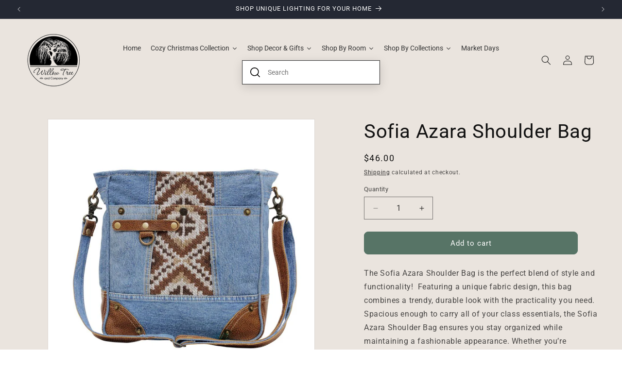

--- FILE ---
content_type: text/html; charset=utf-8
request_url: https://willowtreeandcompany.com/products/s-6233
body_size: 72360
content:
<!doctype html>
<html class="no-js" lang="en">
  <head>
    <meta charset="utf-8">
    <meta http-equiv="X-UA-Compatible" content="IE=edge">
    <meta name="viewport" content="width=device-width,initial-scale=1">
    <meta name="theme-color" content="">
    <link rel="canonical" href="https://willowtreeandcompany.com/products/s-6233"><link rel="icon" type="image/png" href="//willowtreeandcompany.com/cdn/shop/files/wtlogo_-_new_black.png?crop=center&height=32&v=1641521802&width=32"><link rel="preconnect" href="https://fonts.shopifycdn.com" crossorigin>

    

<meta property="og:site_name" content="Willow Tree and Company">
<meta property="og:url" content="https://willowtreeandcompany.com/products/s-6233">
<meta property="og:title" content="Sofia Azara Shoulder Bag – Stylish &amp; Spacious Bag for Modern Women">
<meta property="og:type" content="product">
<meta property="og:description" content="Shop the Sofia Azara Shoulder Bag–trendy and durable everyday bag. Spacious and stylish shoulder bag keeps you organized and fashionable, Adjustable Strap"><meta property="og:image" content="http://willowtreeandcompany.com/cdn/shop/files/deniumandleatherhandbags-6233_1.jpg?v=1683421313">
  <meta property="og:image:secure_url" content="https://willowtreeandcompany.com/cdn/shop/files/deniumandleatherhandbags-6233_1.jpg?v=1683421313">
  <meta property="og:image:width" content="1000">
  <meta property="og:image:height" content="1000"><meta property="og:price:amount" content="46.00">
  <meta property="og:price:currency" content="USD"><meta name="twitter:card" content="summary_large_image">
<meta name="twitter:title" content="Sofia Azara Shoulder Bag – Stylish &amp; Spacious Bag for Modern Women">
<meta name="twitter:description" content="Shop the Sofia Azara Shoulder Bag–trendy and durable everyday bag. Spacious and stylish shoulder bag keeps you organized and fashionable, Adjustable Strap">


    <script src="//willowtreeandcompany.com/cdn/shop/t/15/assets/constants.js?v=58251544750838685771708031036" defer="defer"></script>
    <script src="//willowtreeandcompany.com/cdn/shop/t/15/assets/pubsub.js?v=158357773527763999511708031037" defer="defer"></script>
    <script src="//willowtreeandcompany.com/cdn/shop/t/15/assets/global.js?v=37284204640041572741708031037" defer="defer"></script><script src="//willowtreeandcompany.com/cdn/shop/t/15/assets/animations.js?v=88693664871331136111708031037" defer="defer"></script><script>window.performance && window.performance.mark && window.performance.mark('shopify.content_for_header.start');</script><meta name="facebook-domain-verification" content="iqgisary0ldwpall8p50gomu8kffo4">
<meta id="shopify-digital-wallet" name="shopify-digital-wallet" content="/7275970615/digital_wallets/dialog">
<meta name="shopify-checkout-api-token" content="87390203dc645c1e97588a33e0b6d934">
<link rel="alternate" type="application/json+oembed" href="https://willowtreeandcompany.com/products/s-6233.oembed">
<script async="async" src="/checkouts/internal/preloads.js?locale=en-US"></script>
<link rel="preconnect" href="https://shop.app" crossorigin="anonymous">
<script async="async" src="https://shop.app/checkouts/internal/preloads.js?locale=en-US&shop_id=7275970615" crossorigin="anonymous"></script>
<script id="apple-pay-shop-capabilities" type="application/json">{"shopId":7275970615,"countryCode":"US","currencyCode":"USD","merchantCapabilities":["supports3DS"],"merchantId":"gid:\/\/shopify\/Shop\/7275970615","merchantName":"Willow Tree and Company","requiredBillingContactFields":["postalAddress","email","phone"],"requiredShippingContactFields":["postalAddress","email","phone"],"shippingType":"shipping","supportedNetworks":["visa","masterCard","amex","discover","elo","jcb"],"total":{"type":"pending","label":"Willow Tree and Company","amount":"1.00"},"shopifyPaymentsEnabled":true,"supportsSubscriptions":true}</script>
<script id="shopify-features" type="application/json">{"accessToken":"87390203dc645c1e97588a33e0b6d934","betas":["rich-media-storefront-analytics"],"domain":"willowtreeandcompany.com","predictiveSearch":true,"shopId":7275970615,"locale":"en"}</script>
<script>var Shopify = Shopify || {};
Shopify.shop = "willow-tree-antiques-and-gifts.myshopify.com";
Shopify.locale = "en";
Shopify.currency = {"active":"USD","rate":"1.0"};
Shopify.country = "US";
Shopify.theme = {"name":"[C2l DEV] Copy of Dawn for Zapiet","id":124953362545,"schema_name":"Dawn","schema_version":"13.0.0","theme_store_id":887,"role":"main"};
Shopify.theme.handle = "null";
Shopify.theme.style = {"id":null,"handle":null};
Shopify.cdnHost = "willowtreeandcompany.com/cdn";
Shopify.routes = Shopify.routes || {};
Shopify.routes.root = "/";</script>
<script type="module">!function(o){(o.Shopify=o.Shopify||{}).modules=!0}(window);</script>
<script>!function(o){function n(){var o=[];function n(){o.push(Array.prototype.slice.apply(arguments))}return n.q=o,n}var t=o.Shopify=o.Shopify||{};t.loadFeatures=n(),t.autoloadFeatures=n()}(window);</script>
<script>
  window.ShopifyPay = window.ShopifyPay || {};
  window.ShopifyPay.apiHost = "shop.app\/pay";
  window.ShopifyPay.redirectState = null;
</script>
<script id="shop-js-analytics" type="application/json">{"pageType":"product"}</script>
<script defer="defer" async type="module" src="//willowtreeandcompany.com/cdn/shopifycloud/shop-js/modules/v2/client.init-shop-cart-sync_D0dqhulL.en.esm.js"></script>
<script defer="defer" async type="module" src="//willowtreeandcompany.com/cdn/shopifycloud/shop-js/modules/v2/chunk.common_CpVO7qML.esm.js"></script>
<script type="module">
  await import("//willowtreeandcompany.com/cdn/shopifycloud/shop-js/modules/v2/client.init-shop-cart-sync_D0dqhulL.en.esm.js");
await import("//willowtreeandcompany.com/cdn/shopifycloud/shop-js/modules/v2/chunk.common_CpVO7qML.esm.js");

  window.Shopify.SignInWithShop?.initShopCartSync?.({"fedCMEnabled":true,"windoidEnabled":true});

</script>
<script defer="defer" async type="module" src="//willowtreeandcompany.com/cdn/shopifycloud/shop-js/modules/v2/client.payment-terms_BmrqWn8r.en.esm.js"></script>
<script defer="defer" async type="module" src="//willowtreeandcompany.com/cdn/shopifycloud/shop-js/modules/v2/chunk.common_CpVO7qML.esm.js"></script>
<script defer="defer" async type="module" src="//willowtreeandcompany.com/cdn/shopifycloud/shop-js/modules/v2/chunk.modal_DKF6x0Jh.esm.js"></script>
<script type="module">
  await import("//willowtreeandcompany.com/cdn/shopifycloud/shop-js/modules/v2/client.payment-terms_BmrqWn8r.en.esm.js");
await import("//willowtreeandcompany.com/cdn/shopifycloud/shop-js/modules/v2/chunk.common_CpVO7qML.esm.js");
await import("//willowtreeandcompany.com/cdn/shopifycloud/shop-js/modules/v2/chunk.modal_DKF6x0Jh.esm.js");

  
</script>
<script>
  window.Shopify = window.Shopify || {};
  if (!window.Shopify.featureAssets) window.Shopify.featureAssets = {};
  window.Shopify.featureAssets['shop-js'] = {"shop-cart-sync":["modules/v2/client.shop-cart-sync_D9bwt38V.en.esm.js","modules/v2/chunk.common_CpVO7qML.esm.js"],"init-fed-cm":["modules/v2/client.init-fed-cm_BJ8NPuHe.en.esm.js","modules/v2/chunk.common_CpVO7qML.esm.js"],"init-shop-email-lookup-coordinator":["modules/v2/client.init-shop-email-lookup-coordinator_pVrP2-kG.en.esm.js","modules/v2/chunk.common_CpVO7qML.esm.js"],"shop-cash-offers":["modules/v2/client.shop-cash-offers_CNh7FWN-.en.esm.js","modules/v2/chunk.common_CpVO7qML.esm.js","modules/v2/chunk.modal_DKF6x0Jh.esm.js"],"init-shop-cart-sync":["modules/v2/client.init-shop-cart-sync_D0dqhulL.en.esm.js","modules/v2/chunk.common_CpVO7qML.esm.js"],"init-windoid":["modules/v2/client.init-windoid_DaoAelzT.en.esm.js","modules/v2/chunk.common_CpVO7qML.esm.js"],"shop-toast-manager":["modules/v2/client.shop-toast-manager_1DND8Tac.en.esm.js","modules/v2/chunk.common_CpVO7qML.esm.js"],"pay-button":["modules/v2/client.pay-button_CFeQi1r6.en.esm.js","modules/v2/chunk.common_CpVO7qML.esm.js"],"shop-button":["modules/v2/client.shop-button_Ca94MDdQ.en.esm.js","modules/v2/chunk.common_CpVO7qML.esm.js"],"shop-login-button":["modules/v2/client.shop-login-button_DPYNfp1Z.en.esm.js","modules/v2/chunk.common_CpVO7qML.esm.js","modules/v2/chunk.modal_DKF6x0Jh.esm.js"],"avatar":["modules/v2/client.avatar_BTnouDA3.en.esm.js"],"shop-follow-button":["modules/v2/client.shop-follow-button_BMKh4nJE.en.esm.js","modules/v2/chunk.common_CpVO7qML.esm.js","modules/v2/chunk.modal_DKF6x0Jh.esm.js"],"init-customer-accounts-sign-up":["modules/v2/client.init-customer-accounts-sign-up_CJXi5kRN.en.esm.js","modules/v2/client.shop-login-button_DPYNfp1Z.en.esm.js","modules/v2/chunk.common_CpVO7qML.esm.js","modules/v2/chunk.modal_DKF6x0Jh.esm.js"],"init-shop-for-new-customer-accounts":["modules/v2/client.init-shop-for-new-customer-accounts_BoBxkgWu.en.esm.js","modules/v2/client.shop-login-button_DPYNfp1Z.en.esm.js","modules/v2/chunk.common_CpVO7qML.esm.js","modules/v2/chunk.modal_DKF6x0Jh.esm.js"],"init-customer-accounts":["modules/v2/client.init-customer-accounts_DCuDTzpR.en.esm.js","modules/v2/client.shop-login-button_DPYNfp1Z.en.esm.js","modules/v2/chunk.common_CpVO7qML.esm.js","modules/v2/chunk.modal_DKF6x0Jh.esm.js"],"checkout-modal":["modules/v2/client.checkout-modal_U_3e4VxF.en.esm.js","modules/v2/chunk.common_CpVO7qML.esm.js","modules/v2/chunk.modal_DKF6x0Jh.esm.js"],"lead-capture":["modules/v2/client.lead-capture_DEgn0Z8u.en.esm.js","modules/v2/chunk.common_CpVO7qML.esm.js","modules/v2/chunk.modal_DKF6x0Jh.esm.js"],"shop-login":["modules/v2/client.shop-login_CoM5QKZ_.en.esm.js","modules/v2/chunk.common_CpVO7qML.esm.js","modules/v2/chunk.modal_DKF6x0Jh.esm.js"],"payment-terms":["modules/v2/client.payment-terms_BmrqWn8r.en.esm.js","modules/v2/chunk.common_CpVO7qML.esm.js","modules/v2/chunk.modal_DKF6x0Jh.esm.js"]};
</script>
<script>(function() {
  var isLoaded = false;
  function asyncLoad() {
    if (isLoaded) return;
    isLoaded = true;
    var urls = ["https:\/\/inffuse.eventscalendar.co\/plugins\/shopify\/loader.js?app=calendar\u0026shop=willow-tree-antiques-and-gifts.myshopify.com\u0026shop=willow-tree-antiques-and-gifts.myshopify.com","https:\/\/tools.luckyorange.com\/core\/lo.js?site-id=97739a1b\u0026shop=willow-tree-antiques-and-gifts.myshopify.com"];
    for (var i = 0; i < urls.length; i++) {
      var s = document.createElement('script');
      s.type = 'text/javascript';
      s.async = true;
      s.src = urls[i];
      var x = document.getElementsByTagName('script')[0];
      x.parentNode.insertBefore(s, x);
    }
  };
  if(window.attachEvent) {
    window.attachEvent('onload', asyncLoad);
  } else {
    window.addEventListener('load', asyncLoad, false);
  }
})();</script>
<script id="__st">var __st={"a":7275970615,"offset":-18000,"reqid":"748660b4-93f8-427c-85e1-da7a612df11a-1764595440","pageurl":"willowtreeandcompany.com\/products\/s-6233","u":"d89a00f8fbcc","p":"product","rtyp":"product","rid":6838753919089};</script>
<script>window.ShopifyPaypalV4VisibilityTracking = true;</script>
<script id="captcha-bootstrap">!function(){'use strict';const t='contact',e='account',n='new_comment',o=[[t,t],['blogs',n],['comments',n],[t,'customer']],c=[[e,'customer_login'],[e,'guest_login'],[e,'recover_customer_password'],[e,'create_customer']],r=t=>t.map((([t,e])=>`form[action*='/${t}']:not([data-nocaptcha='true']) input[name='form_type'][value='${e}']`)).join(','),a=t=>()=>t?[...document.querySelectorAll(t)].map((t=>t.form)):[];function s(){const t=[...o],e=r(t);return a(e)}const i='password',u='form_key',d=['recaptcha-v3-token','g-recaptcha-response','h-captcha-response',i],f=()=>{try{return window.sessionStorage}catch{return}},m='__shopify_v',_=t=>t.elements[u];function p(t,e,n=!1){try{const o=window.sessionStorage,c=JSON.parse(o.getItem(e)),{data:r}=function(t){const{data:e,action:n}=t;return t[m]||n?{data:e,action:n}:{data:t,action:n}}(c);for(const[e,n]of Object.entries(r))t.elements[e]&&(t.elements[e].value=n);n&&o.removeItem(e)}catch(o){console.error('form repopulation failed',{error:o})}}const l='form_type',E='cptcha';function T(t){t.dataset[E]=!0}const w=window,h=w.document,L='Shopify',v='ce_forms',y='captcha';let A=!1;((t,e)=>{const n=(g='f06e6c50-85a8-45c8-87d0-21a2b65856fe',I='https://cdn.shopify.com/shopifycloud/storefront-forms-hcaptcha/ce_storefront_forms_captcha_hcaptcha.v1.5.2.iife.js',D={infoText:'Protected by hCaptcha',privacyText:'Privacy',termsText:'Terms'},(t,e,n)=>{const o=w[L][v],c=o.bindForm;if(c)return c(t,g,e,D).then(n);var r;o.q.push([[t,g,e,D],n]),r=I,A||(h.body.append(Object.assign(h.createElement('script'),{id:'captcha-provider',async:!0,src:r})),A=!0)});var g,I,D;w[L]=w[L]||{},w[L][v]=w[L][v]||{},w[L][v].q=[],w[L][y]=w[L][y]||{},w[L][y].protect=function(t,e){n(t,void 0,e),T(t)},Object.freeze(w[L][y]),function(t,e,n,w,h,L){const[v,y,A,g]=function(t,e,n){const i=e?o:[],u=t?c:[],d=[...i,...u],f=r(d),m=r(i),_=r(d.filter((([t,e])=>n.includes(e))));return[a(f),a(m),a(_),s()]}(w,h,L),I=t=>{const e=t.target;return e instanceof HTMLFormElement?e:e&&e.form},D=t=>v().includes(t);t.addEventListener('submit',(t=>{const e=I(t);if(!e)return;const n=D(e)&&!e.dataset.hcaptchaBound&&!e.dataset.recaptchaBound,o=_(e),c=g().includes(e)&&(!o||!o.value);(n||c)&&t.preventDefault(),c&&!n&&(function(t){try{if(!f())return;!function(t){const e=f();if(!e)return;const n=_(t);if(!n)return;const o=n.value;o&&e.removeItem(o)}(t);const e=Array.from(Array(32),(()=>Math.random().toString(36)[2])).join('');!function(t,e){_(t)||t.append(Object.assign(document.createElement('input'),{type:'hidden',name:u})),t.elements[u].value=e}(t,e),function(t,e){const n=f();if(!n)return;const o=[...t.querySelectorAll(`input[type='${i}']`)].map((({name:t})=>t)),c=[...d,...o],r={};for(const[a,s]of new FormData(t).entries())c.includes(a)||(r[a]=s);n.setItem(e,JSON.stringify({[m]:1,action:t.action,data:r}))}(t,e)}catch(e){console.error('failed to persist form',e)}}(e),e.submit())}));const S=(t,e)=>{t&&!t.dataset[E]&&(n(t,e.some((e=>e===t))),T(t))};for(const o of['focusin','change'])t.addEventListener(o,(t=>{const e=I(t);D(e)&&S(e,y())}));const B=e.get('form_key'),M=e.get(l),P=B&&M;t.addEventListener('DOMContentLoaded',(()=>{const t=y();if(P)for(const e of t)e.elements[l].value===M&&p(e,B);[...new Set([...A(),...v().filter((t=>'true'===t.dataset.shopifyCaptcha))])].forEach((e=>S(e,t)))}))}(h,new URLSearchParams(w.location.search),n,t,e,['guest_login'])})(!0,!0)}();</script>
<script integrity="sha256-52AcMU7V7pcBOXWImdc/TAGTFKeNjmkeM1Pvks/DTgc=" data-source-attribution="shopify.loadfeatures" defer="defer" src="//willowtreeandcompany.com/cdn/shopifycloud/storefront/assets/storefront/load_feature-81c60534.js" crossorigin="anonymous"></script>
<script crossorigin="anonymous" defer="defer" src="//willowtreeandcompany.com/cdn/shopifycloud/storefront/assets/shopify_pay/storefront-65b4c6d7.js?v=20250812"></script>
<script data-source-attribution="shopify.dynamic_checkout.dynamic.init">var Shopify=Shopify||{};Shopify.PaymentButton=Shopify.PaymentButton||{isStorefrontPortableWallets:!0,init:function(){window.Shopify.PaymentButton.init=function(){};var t=document.createElement("script");t.src="https://willowtreeandcompany.com/cdn/shopifycloud/portable-wallets/latest/portable-wallets.en.js",t.type="module",document.head.appendChild(t)}};
</script>
<script data-source-attribution="shopify.dynamic_checkout.buyer_consent">
  function portableWalletsHideBuyerConsent(e){var t=document.getElementById("shopify-buyer-consent"),n=document.getElementById("shopify-subscription-policy-button");t&&n&&(t.classList.add("hidden"),t.setAttribute("aria-hidden","true"),n.removeEventListener("click",e))}function portableWalletsShowBuyerConsent(e){var t=document.getElementById("shopify-buyer-consent"),n=document.getElementById("shopify-subscription-policy-button");t&&n&&(t.classList.remove("hidden"),t.removeAttribute("aria-hidden"),n.addEventListener("click",e))}window.Shopify?.PaymentButton&&(window.Shopify.PaymentButton.hideBuyerConsent=portableWalletsHideBuyerConsent,window.Shopify.PaymentButton.showBuyerConsent=portableWalletsShowBuyerConsent);
</script>
<script data-source-attribution="shopify.dynamic_checkout.cart.bootstrap">document.addEventListener("DOMContentLoaded",(function(){function t(){return document.querySelector("shopify-accelerated-checkout-cart, shopify-accelerated-checkout")}if(t())Shopify.PaymentButton.init();else{new MutationObserver((function(e,n){t()&&(Shopify.PaymentButton.init(),n.disconnect())})).observe(document.body,{childList:!0,subtree:!0})}}));
</script>
<link id="shopify-accelerated-checkout-styles" rel="stylesheet" media="screen" href="https://willowtreeandcompany.com/cdn/shopifycloud/portable-wallets/latest/accelerated-checkout-backwards-compat.css" crossorigin="anonymous">
<style id="shopify-accelerated-checkout-cart">
        #shopify-buyer-consent {
  margin-top: 1em;
  display: inline-block;
  width: 100%;
}

#shopify-buyer-consent.hidden {
  display: none;
}

#shopify-subscription-policy-button {
  background: none;
  border: none;
  padding: 0;
  text-decoration: underline;
  font-size: inherit;
  cursor: pointer;
}

#shopify-subscription-policy-button::before {
  box-shadow: none;
}

      </style>
<script id="sections-script" data-sections="header" defer="defer" src="//willowtreeandcompany.com/cdn/shop/t/15/compiled_assets/scripts.js?3560"></script>
<script>window.performance && window.performance.mark && window.performance.mark('shopify.content_for_header.end');</script>


    <style data-shopify>
      @font-face {
  font-family: Roboto;
  font-weight: 400;
  font-style: normal;
  font-display: swap;
  src: url("//willowtreeandcompany.com/cdn/fonts/roboto/roboto_n4.2019d890f07b1852f56ce63ba45b2db45d852cba.woff2") format("woff2"),
       url("//willowtreeandcompany.com/cdn/fonts/roboto/roboto_n4.238690e0007583582327135619c5f7971652fa9d.woff") format("woff");
}

      @font-face {
  font-family: Roboto;
  font-weight: 700;
  font-style: normal;
  font-display: swap;
  src: url("//willowtreeandcompany.com/cdn/fonts/roboto/roboto_n7.f38007a10afbbde8976c4056bfe890710d51dec2.woff2") format("woff2"),
       url("//willowtreeandcompany.com/cdn/fonts/roboto/roboto_n7.94bfdd3e80c7be00e128703d245c207769d763f9.woff") format("woff");
}

      @font-face {
  font-family: Roboto;
  font-weight: 400;
  font-style: italic;
  font-display: swap;
  src: url("//willowtreeandcompany.com/cdn/fonts/roboto/roboto_i4.57ce898ccda22ee84f49e6b57ae302250655e2d4.woff2") format("woff2"),
       url("//willowtreeandcompany.com/cdn/fonts/roboto/roboto_i4.b21f3bd061cbcb83b824ae8c7671a82587b264bf.woff") format("woff");
}

      @font-face {
  font-family: Roboto;
  font-weight: 700;
  font-style: italic;
  font-display: swap;
  src: url("//willowtreeandcompany.com/cdn/fonts/roboto/roboto_i7.7ccaf9410746f2c53340607c42c43f90a9005937.woff2") format("woff2"),
       url("//willowtreeandcompany.com/cdn/fonts/roboto/roboto_i7.49ec21cdd7148292bffea74c62c0df6e93551516.woff") format("woff");
}

      @font-face {
  font-family: Roboto;
  font-weight: 400;
  font-style: normal;
  font-display: swap;
  src: url("//willowtreeandcompany.com/cdn/fonts/roboto/roboto_n4.2019d890f07b1852f56ce63ba45b2db45d852cba.woff2") format("woff2"),
       url("//willowtreeandcompany.com/cdn/fonts/roboto/roboto_n4.238690e0007583582327135619c5f7971652fa9d.woff") format("woff");
}


      
        :root,
        .color-scheme-1 {
          --color-background: 255,255,255;
        
          --gradient-background: #ffffff;
        

        

        --color-foreground: 18,18,18;
        --color-background-contrast: 191,191,191;
        --color-shadow: 18,18,18;
        --color-button: 18,18,18;
        --color-button-text: 255,255,255;
        --color-secondary-button: 255,255,255;
        --color-secondary-button-text: 18,18,18;
        --color-link: 18,18,18;
        --color-badge-foreground: 18,18,18;
        --color-badge-background: 255,255,255;
        --color-badge-border: 18,18,18;
        --payment-terms-background-color: rgb(255 255 255);
      }
      
        
        .color-scheme-2 {
          --color-background: 243,243,243;
        
          --gradient-background: #f3f3f3;
        

        

        --color-foreground: 18,18,18;
        --color-background-contrast: 179,179,179;
        --color-shadow: 18,18,18;
        --color-button: 18,18,18;
        --color-button-text: 243,243,243;
        --color-secondary-button: 243,243,243;
        --color-secondary-button-text: 18,18,18;
        --color-link: 18,18,18;
        --color-badge-foreground: 18,18,18;
        --color-badge-background: 243,243,243;
        --color-badge-border: 18,18,18;
        --payment-terms-background-color: rgb(243 243 243);
      }
      
        
        .color-scheme-3 {
          --color-background: 36,40,51;
        
          --gradient-background: #242833;
        

        

        --color-foreground: 255,255,255;
        --color-background-contrast: 47,52,66;
        --color-shadow: 18,18,18;
        --color-button: 255,255,255;
        --color-button-text: 0,0,0;
        --color-secondary-button: 36,40,51;
        --color-secondary-button-text: 255,255,255;
        --color-link: 255,255,255;
        --color-badge-foreground: 255,255,255;
        --color-badge-background: 36,40,51;
        --color-badge-border: 255,255,255;
        --payment-terms-background-color: rgb(36 40 51);
      }
      
        
        .color-scheme-4 {
          --color-background: 18,18,18;
        
          --gradient-background: #121212;
        

        

        --color-foreground: 255,255,255;
        --color-background-contrast: 146,146,146;
        --color-shadow: 18,18,18;
        --color-button: 255,255,255;
        --color-button-text: 18,18,18;
        --color-secondary-button: 18,18,18;
        --color-secondary-button-text: 255,255,255;
        --color-link: 255,255,255;
        --color-badge-foreground: 255,255,255;
        --color-badge-background: 18,18,18;
        --color-badge-border: 255,255,255;
        --payment-terms-background-color: rgb(18 18 18);
      }
      
        
        .color-scheme-5 {
          --color-background: 51,79,180;
        
          --gradient-background: #334fb4;
        

        

        --color-foreground: 255,255,255;
        --color-background-contrast: 23,35,81;
        --color-shadow: 18,18,18;
        --color-button: 255,255,255;
        --color-button-text: 51,79,180;
        --color-secondary-button: 51,79,180;
        --color-secondary-button-text: 255,255,255;
        --color-link: 255,255,255;
        --color-badge-foreground: 255,255,255;
        --color-badge-background: 51,79,180;
        --color-badge-border: 255,255,255;
        --payment-terms-background-color: rgb(51 79 180);
      }
      
        
        .color-scheme-4f1998a2-b0a5-4270-b321-7e3f7cafe6a0 {
          --color-background: 242,239,234;
        
          --gradient-background: #f2efea;
        

        

        --color-foreground: 18,18,18;
        --color-background-contrast: 193,179,155;
        --color-shadow: 18,18,18;
        --color-button: 87,116,102;
        --color-button-text: 255,255,255;
        --color-secondary-button: 242,239,234;
        --color-secondary-button-text: 2,29,25;
        --color-link: 2,29,25;
        --color-badge-foreground: 18,18,18;
        --color-badge-background: 242,239,234;
        --color-badge-border: 18,18,18;
        --payment-terms-background-color: rgb(242 239 234);
      }
      
        
        .color-scheme-ed007111-b49d-42b2-9b62-89f8a9aa02bf {
          --color-background: 255,255,255;
        
          --gradient-background: #ffffff;
        

        

        --color-foreground: 18,18,18;
        --color-background-contrast: 191,191,191;
        --color-shadow: 2,29,25;
        --color-button: 87,116,102;
        --color-button-text: 255,255,255;
        --color-secondary-button: 255,255,255;
        --color-secondary-button-text: 87,116,102;
        --color-link: 87,116,102;
        --color-badge-foreground: 18,18,18;
        --color-badge-background: 255,255,255;
        --color-badge-border: 18,18,18;
        --payment-terms-background-color: rgb(255 255 255);
      }
      
        
        .color-scheme-341ee885-e17b-4832-b465-4047936589f1 {
          --color-background: 234,228,222;
        
          --gradient-background: #eae4de;
        

        

        --color-foreground: 18,18,18;
        --color-background-contrast: 184,164,144;
        --color-shadow: 18,18,18;
        --color-button: 87,116,102;
        --color-button-text: 255,255,255;
        --color-secondary-button: 234,228,222;
        --color-secondary-button-text: 18,18,18;
        --color-link: 18,18,18;
        --color-badge-foreground: 18,18,18;
        --color-badge-background: 234,228,222;
        --color-badge-border: 18,18,18;
        --payment-terms-background-color: rgb(234 228 222);
      }
      
        
        .color-scheme-446c125e-8cd8-4df0-9ba5-30d80648f907 {
          --color-background: 247,244,242;
        
          --gradient-background: #f7f4f2;
        

        

        --color-foreground: 18,18,18;
        --color-background-contrast: 198,177,163;
        --color-shadow: 18,18,18;
        --color-button: 18,18,18;
        --color-button-text: 87,116,102;
        --color-secondary-button: 247,244,242;
        --color-secondary-button-text: 18,18,18;
        --color-link: 18,18,18;
        --color-badge-foreground: 18,18,18;
        --color-badge-background: 247,244,242;
        --color-badge-border: 18,18,18;
        --payment-terms-background-color: rgb(247 244 242);
      }
      
        
        .color-scheme-77895f41-d964-41be-81c9-b05a0c67e5e5 {
          --color-background: 255,255,255;
        
          --gradient-background: #ffffff;
        

        

        --color-foreground: 18,18,18;
        --color-background-contrast: 191,191,191;
        --color-shadow: 18,18,18;
        --color-button: 18,18,18;
        --color-button-text: 255,255,255;
        --color-secondary-button: 255,255,255;
        --color-secondary-button-text: 18,18,18;
        --color-link: 18,18,18;
        --color-badge-foreground: 18,18,18;
        --color-badge-background: 255,255,255;
        --color-badge-border: 18,18,18;
        --payment-terms-background-color: rgb(255 255 255);
      }
      

      body, .color-scheme-1, .color-scheme-2, .color-scheme-3, .color-scheme-4, .color-scheme-5, .color-scheme-4f1998a2-b0a5-4270-b321-7e3f7cafe6a0, .color-scheme-ed007111-b49d-42b2-9b62-89f8a9aa02bf, .color-scheme-341ee885-e17b-4832-b465-4047936589f1, .color-scheme-446c125e-8cd8-4df0-9ba5-30d80648f907, .color-scheme-77895f41-d964-41be-81c9-b05a0c67e5e5 {
        color: rgba(var(--color-foreground), 0.75);
        background-color: rgb(var(--color-background));
      }

      :root {
        --font-body-family: Roboto, sans-serif;
        --font-body-style: normal;
        --font-body-weight: 400;
        --font-body-weight-bold: 700;

        --font-heading-family: Roboto, sans-serif;
        --font-heading-style: normal;
        --font-heading-weight: 400;

        --font-body-scale: 1.0;
        --font-heading-scale: 1.0;

        --media-padding: px;
        --media-border-opacity: 0.05;
        --media-border-width: 1px;
        --media-radius: 0px;
        --media-shadow-opacity: 0.0;
        --media-shadow-horizontal-offset: 0px;
        --media-shadow-vertical-offset: 0px;
        --media-shadow-blur-radius: 0px;
        --media-shadow-visible: 0;

        --page-width: 140rem;
        --page-width-margin: 0rem;

        --product-card-image-padding: 0.0rem;
        --product-card-corner-radius: 1.6rem;
        --product-card-text-alignment: center;
        --product-card-border-width: 1.0rem;
        --product-card-border-opacity: 0.0;
        --product-card-shadow-opacity: 0.1;
        --product-card-shadow-visible: 1;
        --product-card-shadow-horizontal-offset: 0.0rem;
        --product-card-shadow-vertical-offset: 0.0rem;
        --product-card-shadow-blur-radius: 0.0rem;

        --collection-card-image-padding: 0.0rem;
        --collection-card-corner-radius: 0.0rem;
        --collection-card-text-alignment: left;
        --collection-card-border-width: 0.0rem;
        --collection-card-border-opacity: 0.0;
        --collection-card-shadow-opacity: 0.1;
        --collection-card-shadow-visible: 1;
        --collection-card-shadow-horizontal-offset: 0.0rem;
        --collection-card-shadow-vertical-offset: 0.0rem;
        --collection-card-shadow-blur-radius: 0.0rem;

        --blog-card-image-padding: 0.6rem;
        --blog-card-corner-radius: 0.0rem;
        --blog-card-text-alignment: center;
        --blog-card-border-width: 0.0rem;
        --blog-card-border-opacity: 0.0;
        --blog-card-shadow-opacity: 0.1;
        --blog-card-shadow-visible: 1;
        --blog-card-shadow-horizontal-offset: 0.0rem;
        --blog-card-shadow-vertical-offset: 0.0rem;
        --blog-card-shadow-blur-radius: 0.0rem;

        --badge-corner-radius: 4.0rem;

        --popup-border-width: 1px;
        --popup-border-opacity: 0.1;
        --popup-corner-radius: 0px;
        --popup-shadow-opacity: 0.0;
        --popup-shadow-horizontal-offset: 0px;
        --popup-shadow-vertical-offset: 0px;
        --popup-shadow-blur-radius: 0px;

        --drawer-border-width: 1px;
        --drawer-border-opacity: 0.1;
        --drawer-shadow-opacity: 0.0;
        --drawer-shadow-horizontal-offset: 0px;
        --drawer-shadow-vertical-offset: 0px;
        --drawer-shadow-blur-radius: 0px;

        --spacing-sections-desktop: 0px;
        --spacing-sections-mobile: 0px;

        --grid-desktop-vertical-spacing: 8px;
        --grid-desktop-horizontal-spacing: 8px;
        --grid-mobile-vertical-spacing: 4px;
        --grid-mobile-horizontal-spacing: 4px;

        --text-boxes-border-opacity: 0.0;
        --text-boxes-border-width: 0px;
        --text-boxes-radius: 0px;
        --text-boxes-shadow-opacity: 0.0;
        --text-boxes-shadow-visible: 0;
        --text-boxes-shadow-horizontal-offset: 0px;
        --text-boxes-shadow-vertical-offset: 0px;
        --text-boxes-shadow-blur-radius: 0px;

        --buttons-radius: 8px;
        --buttons-radius-outset: 9px;
        --buttons-border-width: 1px;
        --buttons-border-opacity: 1.0;
        --buttons-shadow-opacity: 0.0;
        --buttons-shadow-visible: 0;
        --buttons-shadow-horizontal-offset: 0px;
        --buttons-shadow-vertical-offset: 0px;
        --buttons-shadow-blur-radius: 0px;
        --buttons-border-offset: 0.3px;

        --inputs-radius: 0px;
        --inputs-border-width: 1px;
        --inputs-border-opacity: 0.55;
        --inputs-shadow-opacity: 0.0;
        --inputs-shadow-horizontal-offset: 0px;
        --inputs-margin-offset: 0px;
        --inputs-shadow-vertical-offset: 0px;
        --inputs-shadow-blur-radius: 0px;
        --inputs-radius-outset: 0px;

        --variant-pills-radius: 40px;
        --variant-pills-border-width: 1px;
        --variant-pills-border-opacity: 0.55;
        --variant-pills-shadow-opacity: 0.0;
        --variant-pills-shadow-horizontal-offset: 0px;
        --variant-pills-shadow-vertical-offset: 0px;
        --variant-pills-shadow-blur-radius: 0px;
      }

      *,
      *::before,
      *::after {
        box-sizing: inherit;
      }

      html {
        box-sizing: border-box;
        font-size: calc(var(--font-body-scale) * 62.5%);
        height: 100%;
      }

      body {
        display: grid;
        grid-template-rows: auto auto 1fr auto;
        grid-template-columns: 100%;
        min-height: 100%;
        margin: 0;
        font-size: 1.5rem;
        letter-spacing: 0.06rem;
        line-height: calc(1 + 0.8 / var(--font-body-scale));
        font-family: var(--font-body-family);
        font-style: var(--font-body-style);
        font-weight: var(--font-body-weight);
      }

      @media screen and (min-width: 750px) {
        body {
          font-size: 1.6rem;
        }
      }
    </style>

    <link href="//willowtreeandcompany.com/cdn/shop/t/15/assets/base.css?v=137667398111658733411708730627" rel="stylesheet" type="text/css" media="all" />
<link rel="preload" as="font" href="//willowtreeandcompany.com/cdn/fonts/roboto/roboto_n4.2019d890f07b1852f56ce63ba45b2db45d852cba.woff2" type="font/woff2" crossorigin><link rel="preload" as="font" href="//willowtreeandcompany.com/cdn/fonts/roboto/roboto_n4.2019d890f07b1852f56ce63ba45b2db45d852cba.woff2" type="font/woff2" crossorigin><link
        rel="stylesheet"
        href="//willowtreeandcompany.com/cdn/shop/t/15/assets/component-predictive-search.css?v=118923337488134913561708031037"
        media="print"
        onload="this.media='all'"
      ><script>
      document.documentElement.className = document.documentElement.className.replace('no-js', 'js');
      if (Shopify.designMode) {
        document.documentElement.classList.add('shopify-design-mode');
      }
    </script>
   <!-- Google Webmaster Tools Site Verification -->
<meta name="google-site-verification" content="y0j_Do4sQ4RxXY7em53dVb9K7sDDiX7SZeYZRKbRetg" />
<!-- BEGIN app block: shopify://apps/kaching-cart/blocks/embed/7705621e-3c0f-4e97-9d29-5c8528b19fb7 --><!-- BEGIN app snippet: drawer -->
  

  <script>
    window.__getFileUrl = (filename) => {
      const completeUrl = "https://cdn.shopify.com/extensions/019ad9f1-54c9-7cb7-be04-c9ad09869ee8/kaching-cart-1000/assets/kaching-cart.js";
      const cdnUrl = completeUrl.replace(/\/[^\/]*$/, '');

      return cdnUrl + "/" + filename;
    }
  </script>

  
  <script>
    (function() {
      let realFastClick = null;

      Object.defineProperty(window, 'FastClick', {
        get: () => realFastClick,
        set: (value) => {
          realFastClick = value;

          // Override attach method
          const originalAttach = value.attach;
          value.attach = function(layer, options) {
            return { destroy: () => {} };
          };
        },
        configurable: true
      });
    })();
  </script>

  <div id="kaching-cart-additional-checkout-buttons" style="display: none; visibility: hidden; opacity: 0;">
    
      <div class="dynamic-checkout__content" id="dynamic-checkout-cart" data-shopify="dynamic-checkout-cart"> <shopify-accelerated-checkout-cart wallet-configs="[{&quot;name&quot;:&quot;shop_pay&quot;,&quot;wallet_params&quot;:{&quot;shopId&quot;:7275970615,&quot;merchantName&quot;:&quot;Willow Tree and Company&quot;,&quot;personalized&quot;:true}}]" access-token="87390203dc645c1e97588a33e0b6d934" buyer-country="US" buyer-locale="en" buyer-currency="USD" shop-id="7275970615" cart-id="c0028fadb9fe9c2246e4b6acc0e5f28c" > <div class="wallet-button-wrapper"> <ul class='wallet-cart-grid wallet-cart-grid--skeleton' role="list" data-shopify-buttoncontainer="true"> <li data-testid='grid-cell' class='wallet-cart-button-container'><div class='wallet-cart-button wallet-cart-button__skeleton' role='button' disabled aria-hidden='true'>&nbsp</div></li> </ul> </div> </shopify-accelerated-checkout-cart> <small id="shopify-buyer-consent" class="hidden" aria-hidden="true" data-consent-type="subscription"> One or more of the items in your cart is a recurring or deferred purchase. By continuing, I agree to the <span id="shopify-subscription-policy-button">cancellation policy</span> and authorize you to charge my payment method at the prices, frequency and dates listed on this page until my order is fulfilled or I cancel, if permitted. </small> </div>
    
  </div>
  
<link rel="modulepreload" href="https://cdn.shopify.com/extensions/019ad9f1-54c9-7cb7-be04-c9ad09869ee8/kaching-cart-1000/assets/kaching-cart.js" crossorigin="anonymous">
<script type="module">
  import("https://cdn.shopify.com/extensions/019ad9f1-54c9-7cb7-be04-c9ad09869ee8/kaching-cart-1000/assets/kaching-cart.js")
    .catch((error) => {
      console.error("‼️ Kaching Cart failed to load", error);
    });
</script>

<link id="kaching-cart-css" rel="stylesheet" href="https://cdn.shopify.com/extensions/019ad9f1-54c9-7cb7-be04-c9ad09869ee8/kaching-cart-1000/assets/kaching-cart.css" media="all" type="text/css">

<script>
  (function() {
    var moveStylesheet = function() {
      var link = document.getElementById('kaching-cart-css');
      if (link && link.parentNode !== document.head) {
        document.head.appendChild(link);
      }
    };

    // Try immediately
    moveStylesheet();

    // And also on DOMContentLoaded in case head wasn't ready
    if (document.readyState === 'loading') {
      document.addEventListener('DOMContentLoaded', moveStylesheet);
    }
  })();
</script>









<!-- Part 1: Run immediately for event listeners -->
<script>
  (function() {
    try {
      // Simple error logging and tracking
      const logError = (message, error) => {
        try {
          // Safely log to console even if error is undefined/null/malformed
          console.error(`[Kaching Cart] ${message}`, error || "");

          // Only send critical errors to the endpoint
          try {
            // Safely check error properties with fallbacks
            const errorMessage = error && typeof error === 'object' && error.message ? error.message : '';
            const errorStack = error && typeof error === 'object' && error.stack ? error.stack : '';

            // Skip sending certain common errors
            if (
              errorMessage && (
                errorMessage === "Load failed" ||
                errorMessage === "Failed to fetch" ||
                errorMessage.includes("Blocked by EC") ||
                window?.location?.hostname?.includes("127.0.0.1")
              )
            ) {
              return;
            }

            // Prepare error details with safe access patterns
            const errorDetails = {
              filename: "drawer.liquid",
              message: "drawer.liquid" + message + (errorMessage ? `: ${errorMessage}` : ""),
              stack: errorStack || "No stack trace",
              url: window.location ? window.location.href : "unknown",
              shop: "willow-tree-antiques-and-gifts.myshopify.com"
            };

            //Let's use sentry for now
            if(window.__KachingCartSentry) {
              window.__KachingCartSentry.captureException(error);
            }
          } catch (trackingError) {
            // Silent fail for error tracking
          }
        } catch (logError) {
          // Ultimate fallback - even console.error failed
          // We do absolutely nothing here to ensure we never crash a store
        }
      };

      // Store selectors in a global variable so the second script can access them
      window.__kachingCartSelectors = [
        [
          "a[href*='/cart']",
          ":not([href^='//'])",
          ":not([href*='/cart/change'])",
          ":not([href*='/cart/add'])",
          ":not([href*='/cart/clear'])",
          ":not([href*='/products/cart'])",
          ":not([href*='/collections/cart'])",
          ":not([class*='upcart'])",
          ":not([class*='revy-upsell-btn-cart'])",
          ":not([href*='/checkout'])",
          ":not([href*='/discount'])",
          ":not([href*='/cart/1'])",
          ":not([href*='/cart/2'])",
          ":not([href*='/cart/3'])",
          ":not([href*='/cart/4'])",
          ":not([href*='/cart/5'])",
          ":not([href*='/cart/6'])",
          ":not([href*='/cart/7'])",
          ":not([href*='/cart/8'])",
          ":not([href*='/cart/9'])",
        ].join(""),
        "a[data-cart-toggle]",
        "#sticky-app-client div[data-cl='sticky-button']",
        "button.minicart-open",
        "#cart-icon-bubble",
        ".slide-menu-cart",
        ".icon-cart:not(svg)",
        ".cart-icon:not(svg)",
        ".cart-link:not(div.header-icons):not(ul)",
        "button.header-cart-toggle",
        "div.minicart__button",
        "button.js-cart-button",
        ".mini-cart-trigger",
        ".shopping-cart a[href*='#cart']",
        ".header-menu-cart-drawer",
        ".js-mini-cart-trigger",
        "#CartButton-Desktop",
        "#CartButton",
        "a[data-js-sidebar-handle]:not(a[href*='/search'])",
        "a.area--cart.icon-button",
        "[data-cartmini]",
        "button[data-sidebar-id='CartDrawer']",
        "header-actions > cart-drawer-component",
        "a.header--cart-link[data-drawer-view='cart-drawer']",
        "a.header--cart-count[data-drawer-view='cart-drawer']",
        "a.header--cart[data-drawer-view='cart-drawer']",
        "a[role='button'][href='#drawer-cart']",
        "button[drawer-to-open='cart-drawer']",
        "div.cart-text:has(.cart-count)",
        "button.header__icon--cart",
        "button#cart-open",
        "li.cartCounter",
        ".tt-cart.tt-dropdown-obj .tt-dropdown-toggle",
        "a[href='#cartDrawer'][data-side-drawer-open]"
      ];

      // Click event handler with basic error handling
      document.addEventListener("click", (e) => {
        try {
          const isCartButton = window.__kachingCartSelectors.some((selector) => {
            try {
              return !!e.target.closest(selector);
            } catch (selectorError) {

              if(selector !== ".cart-link:not(div.header-icons):not(ul)") {
                //In some browsers these selectors are not valid, but no need to log it
                logError(`Error checking selector: ${selector}`, selectorError);
              }
              return false;
            }
          });

          if (isCartButton) {
            try {
              e.stopImmediatePropagation();
              e.preventDefault();
              e.stopPropagation();
            } catch (eventError) {
              logError("Error stopping event propagation", eventError);
            }

            try {
              const event = new CustomEvent("kaching-cart:open", {
                detail: {
                  element: e.target,
                  cartOpenSource: "cart-button",
                },
              });
              document.dispatchEvent(event);
            } catch (customEventError) {
              logError("Error dispatching kaching-cart:open event", customEventError);
            }
          }
        } catch (clickHandlerError) {
          logError("Error in click event handler", clickHandlerError);
        }
      }, true);
    } catch (globalError) {
      console.error("[Kaching Cart] Fatal script error in event listeners", globalError);
    }
  })();
</script>

<!-- Part 2: Wait for Shopify object before initializing props -->
<script>
  (function() {
    try {
      const createKachingCartElement = (props) => {
        const kachingCartElement = document.createElement('kaching-cart');
        kachingCartElement.style.zIndex = "1051";
        kachingCartElement.style.position = "relative";
        kachingCartElement.style.opacity = "1"; //Some themes set all elements to opacity: 0 when their native drawer opens, this will ensure our drawer is visible.

        // Set attribute BEFORE appending to DOM
        kachingCartElement.setAttribute("kaching-cart-props", JSON.stringify(props));

        if (document.body) {
          document.body.appendChild(kachingCartElement);
        } else {
          const appendWhenBodyReady = () => {
            if (document.body) {
              document.body.appendChild(kachingCartElement);
            } else {
              setTimeout(appendWhenBodyReady, 10);
            }
          };
          appendWhenBodyReady();
        }
      };

      const logError = (message, error) => {
        console.error(`[Kaching Cart] ${message}`, error);
      };


      // Function to initialize cart props when Shopify is available
      const initKachingCartProps = () => {
        try {
          if (!window.Shopify) {
            // If Shopify isn't ready yet, try again in a moment
            setTimeout(initKachingCartProps, 10);
            return;
          }

          const props = {
            appSettings: {"storefrontAccessToken":"23564522430f23f1f598706cd0a8694b"},
            customerAccountsEnabled: true,
            customerAccountsLoginUrl: "\/account\/login",
            customer: null,
            isPreview: false,
            cartButtonSelectors: window.__kachingCartSelectors,
            apiEndpoint: "https://willow-tree-antiques-and-gifts.myshopify.com/api/2025-10/graphql.json",
            moneyFormat: "${{amount}}",
            cartSettings: {"footer":{"buttonText":"Checkout • {{cart_total}}","htmlModules":[],"modulesOrder":["upsellToggle","orderNotes","discountCode","discounts","subtotal","checkoutButton","acceleratedCheckoutButtons","paymentIcons","secondaryButton"],"paymentIcons":{"elo":false,"jcb":false,"amex":true,"poli":false,"qiwi":false,"sepa":false,"visa":true,"ideal":false,"venmo":false,"affirm":false,"alipay":false,"bitpay":false,"custom":[],"klarna":false,"paypal":false,"skrill":false,"sofort":false,"stripe":false,"wechat":false,"yandex":false,"bitcoin":false,"giropay":false,"interac":false,"maestro":false,"paysafe":false,"shoppay":false,"applepay":true,"citadele":false,"discover":true,"etherium":false,"payoneer":false,"unionpay":false,"verifone":false,"webmoney":false,"amazonpay":true,"googlepay":true,"lightcoin":false,"bancontact":false,"dinersclub":true,"mastercard":true,"bitcoincash":false,"facebookpay":false,"forbrugsforeningen":false},"showSubtotal":true,"subtotalText":"Subtotal","discountsText":"Discounts","showDiscounts":true,"showPaymentIcons":true,"showCheckoutButton":true,"showDiscountBadges":true,"secondaryButtonText":"or continue shopping","showSecondaryButton":true,"showTermsAndConditions":false,"termsAndConditionsText":"I have read and agree to the \u003ca target='_blank' href='https:\/\/www.example.com'\u003eterms and conditions\u003c\/a\u003e","acceleratedCBInAccordion":false,"acceleratedCheckoutButtons":{"isActive":false},"acceleratedCBInAccordionTitle":"Express checkout","termsAndConditionsRequiredText":"","areAcceleratedCheckoutButtonsCollapsed":true},"styles":{"--kaching-cart-background":"234, 228, 222","--kaching-cart-badge-text":"7, 148, 85","--kaching-cart-button-text":"255, 255, 255","--kaching-cart-footer-text":"0, 0, 0","--kaching-cart-top-bar-text":"0, 0, 0","--kaching-cart-border-radius":20,"--kaching-cart-empty-cart-text":"0, 0, 0","--kaching-cart-footer-t-c-link":"127, 86, 217","--kaching-cart-footer-t-c-text":"0, 0, 0","--kaching-cart-line-items-text":"0, 0, 0","--kaching-cart-badge-background":"220, 250, 230","--kaching-cart-footer-font-size":16,"--kaching-sticky-cart-icon-size":24,"--kaching-cart-button-background":"127, 86, 217","--kaching-cart-footer-background":"255, 255, 255","--kaching-cart-line-items-text-2":"152, 162, 179","--kaching-cart-order-notes-title":"0, 0, 0","--kaching-cart-top-bar-font-size":24,"--kaching-cart-trust-badges-text":"0, 0, 0","--kaching-sticky-cart-icon-color":"255, 255, 255","--kaching-cart-footer-button-text":"255, 255, 255","--kaching-cart-footer-row-spacing":10,"--kaching-cart-top-bar-background":"255, 255, 255","--kaching-sticky-cart-bubble-size":60,"--kaching-cart-product-upsell-text":"0, 0, 0","--kaching-cart-footer-discount-text":"71, 84, 103","--kaching-cart-line-items-plan-text":"0, 0, 0","--kaching-sticky-cart-border-radius":50,"--kaching-cart-announcement-bar-text":"127, 86, 217","--kaching-cart-line-items-badge-text":"87, 116, 102","--kaching-cart-line-items-image-size":80,"--kaching-cart-product-upsell-arrows":"52, 64, 84","--kaching-cart-product-upsell-text-2":"152, 162, 179","--kaching-cart-empty-cart-button-text":"255, 255, 255","--kaching-cart-order-notes-input-text":"0, 0, 0","--kaching-cart-trust-badges-icon-size":25,"--kaching-cart-trust-badges-background":"255, 255, 255","--kaching-sticky-cart-item-count-color":"255, 255, 255","--kaching-cart-discount-code-input-text":"0, 0, 0","--kaching-cart-footer-button-background":"87, 116, 102","--kaching-cart-upsell-toggle-image-size":60,"--kaching-sticky-cart-bubble-background":"29, 41, 57","--kaching-cart-discount-code-button-text":"255, 255, 255","--kaching-cart-empty-cart-text-font-size":16,"--kaching-cart-line-items-vertical-space":27,"--kaching-cart-product-upsell-background":"242, 244, 247","--kaching-cart-product-upsell-badge-text":"87, 116, 102","--kaching-cart-top-bar-announcement-text":"255, 255, 255","--kaching-cart-footer-discount-background":"242, 244, 247","--kaching-cart-line-items-plan-background":"255, 255, 255","--kaching-cart-product-upsell-button-text":"255, 255, 255","--kaching-cart-product-upsell-title-color":"0, 0, 0","--kaching-cart-announcement-bar-background":"233, 215, 254","--kaching-cart-line-items-badge-background":"220, 250, 230","--kaching-cart-trust-badges-text-font-size":13,"--kaching-cart-empty-cart-button-background":"127, 86, 217","--kaching-cart-footer-secondary-button-text":"0, 0, 0","--kaching-cart-line-items-plan-border-color":"0, 0, 0","--kaching-cart-line-items-plan-upgrade-text":"0, 0, 0","--kaching-cart-order-notes-input-background":"255, 255, 255","--kaching-cart-tiered-promotions-bar-active":"87, 116, 102","--kaching-sticky-cart-item-count-background":"127, 86, 217","--kaching-cart-discount-code-input-background":"255, 255, 255","--kaching-cart-line-items-bundle-upgrade-text":"255, 255, 255","--kaching-cart-order-notes-input-border-color":"190, 190, 190","--kaching-cart-product-upsell-title-font-size":15,"--kaching-cart-tiered-promotions-bar-inactive":"152, 162, 179","--kaching-cart-top-bar-announcement-font-size":13,"--kaching-cart-discount-code-button-background":"17, 17, 18","--kaching-cart-product-upsell-badge-background":"220, 250, 230","--kaching-cart-top-bar-announcement-background":"0, 0, 0","--kaching-cart-discount-code-input-border-color":"116, 98, 98","--kaching-cart-product-upsell-button-background":"87, 116, 102","--kaching-cart-tiered-promotions-bar-background":"234, 236, 240","--kaching-cart-line-items-plan-upgrade-background":"255, 255, 255","--kaching-cart-line-items-bundle-upgrade-background":"7, 148, 85","--kaching-cart-line-items-plan-upgrade-border-color":"0, 0, 0","--kaching-cart-accelerated-checkout-buttons-size-mobile":42,"--kaching-cart-accelerated-checkout-buttons-size-desktop":42,"--kaching-cart-accelerated-checkout-buttons-accordion-title-text":"0, 0, 0"},"topBar":{"text":"My Cart • {{item_count}}","textAlign":"center"},"general":{"shop":"willow-tree-antiques-and-gifts.myshopify.com","customJs":"","customCss":"","cartAnchor":"right","htmlModules":[],"modulesOrder":["tieredPromotionsBar","announcementBar","lineItems","productUpsell","trustBadges"],"useCompareAtPrice":true,"goToCartInsteadOfCheckout":false,"shouldOpenCartDrawerOnAddToCart":true},"isActive":true,"lineItems":{"showSavings":true,"bundlesToGroup":["bundle","collectionBreaks","quantityBreaks","bxgy"],"showBundleImage":true,"showPricePerItem":false,"withFreeGiftText":" + free gift","bundleUpgradeText":"Add {{quantity_left_to_next_bar}} more to get {{next_bar_saved_amount}} off","showOriginalPrice":true,"showSubscriptions":false,"oneTimePurchaseText":"One-time purchase","showVariantSelector":true,"showQuantitySelector":true,"subscriptionInfoText":"Delivered every {{plan_delivery_interval_count}} {{plan_delivery_interval}}","showBundleUpgradeTips":true,"subscriptionOptionsText":"{{plan_name}}","subscriptionUpgradeText":"Subscribe and save","allowChangingSubscription":false,"bundleComponentsCollapsed":false,"showSubscriptionUpgradePrompt":true},"orderNotes":{"title":"Add special instructions","isActive":true,"inputType":"text","isCollapsed":true,"placeholder":"Enter your order notes","isCollapsible":true,"isRequiredToCheckout":false},"stickyCart":{"icon":"bag-2","isActive":false,"position":"bottom-right","showItemCount":true,"positionMobile":"bottom-right","displayOnMobile":true,"hideOnEmptyCart":false},"trustBadges":{"badges":[{"icon":"cart","title":"Secure Checkout"},{"icon":"review","title":"5 Star Customer Reviews"},{"icon":"packageDelivered","title":"30-Day Returns"}],"isActive":true,"showUnderCheckoutButton":false},"discountCode":{"isActive":true,"buttonText":"Apply","placeholder":"Discount code"},"generalTexts":{"free":"Free","dayFull":"day\/s","youSave":"You save {{amount_saved}}","dayShort":"d","weekFull":"week\/s","yearFull":"year\/s","addToCart":"Add to cart","monthFull":"month\/s","weekShort":"wk","yearShort":"y","monthShort":"mo","outOfStock":"Out of stock","billedEvery":"\/{{plan_billing_interval_count}}{{plan_billing_interval}}","deliveredEvery":"Delivered every {{plan_delivery_interval_count}} {{plan_delivery_interval}}","hideComponents":"Hide {{total_components}} items","showComponents":"Show {{total_components}} items","errorLoadingCart":"There was an error loading your cart.","discountCodeInvalid":"The discount code you entered is invalid or cannot be applied to this cart","inventoryNotAvailable":"Cannot add more of this item to the cart"},"translations":[],"upsellToggle":{"price":2.5,"title":"Shipping protection","imageUrl":"https:\/\/cart.kachingappz.app\/images\/illustrations\/shipping-protection.png","isActive":false,"autoFulfil":false,"description":"Protect your order from being lost or damaged.","compareAtPrice":null,"removeWhenCartIsEmpty":false},"productUpsell":{"title":"Customers Also Bought","layout":"layout-3","isActive":true,"products":[{"hash":"52ltue","discount":{"type":"percentage","amount":0},"productId":"gid:\/\/shopify\/Product\/7482367606897"},{"hash":"ual9at","discount":{"type":"percentage","amount":0},"productId":"gid:\/\/shopify\/Product\/7476649853041"},{"hash":"1q9v22f","discount":{"type":"percentage","amount":0},"productId":"gid:\/\/shopify\/Product\/7471485649009"},{"hash":"vjaf11","discount":{"type":"percentage","amount":0},"productId":"gid:\/\/shopify\/Product\/7482367639665"},{"hash":"lug1az","discount":{"type":"percentage","amount":0},"productId":"gid:\/\/shopify\/Product\/7276960743537"},{"hash":"r0ow59","discount":{"type":"percentage","amount":0},"productId":"gid:\/\/shopify\/Product\/7482367377521"},{"hash":"1jmms4z","discount":{"type":"percentage","amount":0},"productId":"gid:\/\/shopify\/Product\/6842332446833"},{"hash":"9hkt0e","discount":{"type":"percentage","amount":0},"productId":"gid:\/\/shopify\/Product\/7185184456817"},{"hash":"1cj8i9c","discount":{"type":"percentage","amount":0},"productId":"gid:\/\/shopify\/Product\/7234290548849"},{"hash":"1etaybs","discount":{"type":"percentage","amount":0},"productId":"gid:\/\/shopify\/Product\/7185153130609"},{"hash":"2ptg3l","discount":{"type":"percentage","amount":0},"productId":"gid:\/\/shopify\/Product\/7482367246449"},{"hash":"1cyn7yr","discount":{"type":"percentage","amount":0},"productId":"gid:\/\/shopify\/Product\/7333550620785"},{"hash":"1we02ud","discount":{"type":"percentage","amount":0},"productId":"gid:\/\/shopify\/Product\/6838770598001"},{"hash":"shuym1","discount":{"type":"percentage","amount":0},"productId":"gid:\/\/shopify\/Product\/7185099194481"},{"hash":"d6w7t8","discount":{"type":"percentage","amount":0},"productId":"gid:\/\/shopify\/Product\/7258982449265"},{"hash":"m2y424","discount":{"type":"percentage","amount":0},"productId":"gid:\/\/shopify\/Product\/7314590564465"},{"hash":"ce1zqq","discount":{"type":"percentage","amount":0},"productId":"gid:\/\/shopify\/Product\/7184813260913"},{"hash":"12dcgzv","discount":{"type":"percentage","amount":0},"productId":"gid:\/\/shopify\/Product\/7184813490289"},{"hash":"1ybll6l","discount":{"type":"percentage","amount":0},"productId":"gid:\/\/shopify\/Product\/7184812867697"}],"showBadge":false,"textAlign":"center","recommendationType":"manually","hideProductIfInCart":true},"announcementBar":{"text":"Your cart will expire in {{timer}} ⏰","isActive":false,"timerMinutes":10,"clearCartOnTimerEnd":false},"emptyCartGeneral":{"icon":"bag-2","title":"Your cart is empty","buttonText":"","buttonAction":"close-cart"},"tieredPromotionsBar":{"tiers":[{"id":"OqqCinW2O4d0gzvboDPCOwco9","type":"shipping-discount","title":"Free shipping","threshold":200,"discountType":"percentage","translations":[],"discountAmount":100,"excludeRatesAboveThreshold":false,"excludeRatesAboveThresholdAmount":0}],"isActive":true,"stepIcon":"circle","withIcons":true,"withEmojis":true,"defaultText":"Add {{progress_needed}} to unlock {{next_promo_title}}!","unlockedText":"{{unlocked_promo_title}} unlocked!","thresholdType":"cart-total","marketSpecificTiers":[],"freeGiftsAdditionMethod":"automatically","productsExcludedFromUnlockCount":[]}},
            locale: "en",
            isPrimaryLocale: true,
            currencyRate: window.Shopify.currency?.rate || 1,
            currencyCode: window.Shopify.currency?.active || "USD" || "USD",
            market: {
              id: 1042350193,
              handle: "us",
            },
            publishedLocales: [{"shop_locale":{"locale":"en","enabled":true,"primary":true,"published":true}}],
            cart: {"note":null,"attributes":{},"original_total_price":0,"total_price":0,"total_discount":0,"total_weight":0.0,"item_count":0,"items":[],"requires_shipping":false,"currency":"USD","items_subtotal_price":0,"cart_level_discount_applications":[],"checkout_charge_amount":0},
          };
          window.__kachingCartProps = props;


          if(!window.Shopify.routes?.root) {
            window.Shopify.routes = {
              root: "/",
              cart_add_url: "cart/add",
              cart_change_url: "cart/change",
              cart_update_url: "cart/update",
              cart_url: "cart",
              predictive_search_url: "search",
            };
          } else if (window.Shopify.routes?.root && window.Shopify.routes?.root !== "/" && window.Shopify.routes?.root.startsWith("/") && !window.Shopify.routes?.root.endsWith("/")) {
            //If the root is not a trailing slash, add it, otherwise a lot of stuff will break because of the missing trailing slash.
            window.Shopify.routes.root = window.Shopify.routes.root + "/";
          }

          // Add the kaching-cart element to the DOM
          if (!document.querySelector('kaching-cart')) {
            // Wait for custom element definition
            if (customElements.get('kaching-cart')) {
              // Already defined, create immediately
              createKachingCartElement(props);
            } else {
              // Wait for it to be defined
              customElements.whenDefined('kaching-cart').then(() => {
                createKachingCartElement(props);
              }).catch((error) => {
                logError("Error waiting for kaching-cart definition", error);
                // Fallback: try anyway after a delay
                setTimeout(() => createKachingCartElement(props), 1000);
              });
            }
          }
        } catch (propsError) {
          logError("Error setting up props", propsError);
        }
      };

      // Start initialization process
      initKachingCartProps();
    } catch (globalError) {
      console.error("[Kaching Cart] Fatal script error in props initialization", globalError);
    }
  })();
</script>

<!-- The kaching-cart element will be added programmatically after props are ready -->

<!-- END app snippet -->


<!-- END app block --><!-- BEGIN app block: shopify://apps/rt-google-fonts-custom-fonts/blocks/app-embed/2caf2c68-0038-455e-b0b9-066a7c2ad923 --><link rel="preload" as="font" href="https://cdn.shopify.com/s/files/1/0072/7597/0615/files/Amsterdam_Two_commercial_WTC_b9a07c65-3018-4205-82a1-a51cdf6d1e24.ttf?v=1709707441" type="font/ttf" crossorigin><link rel="preload" as="font" href="https://cdn.shopify.com/s/files/1/0072/7597/0615/files/Amsterdam_Two_commercial_WTC_5444d408-a901-4bfd-836c-5ab34d8e1804.ttf?v=1709707437" type="font/ttf" crossorigin><link rel="preload" as="font" href="https://cdn.shopify.com/s/files/1/0072/7597/0615/files/Amsterdam_Two_commercial_WTC_9186eec5-f81b-4945-8977-9dfb78c6bf2d.ttf?v=1709762249" type="font/ttf" crossorigin><link rel="preload" as="font" href="https://cdn.shopify.com/s/files/1/0072/7597/0615/files/Amsterdam_Two_commercial_WTC_c5ebc7eb-4f23-4bf4-9546-ebfbdce30305.ttf?v=1709707433" type="font/ttf" crossorigin><style id="rafp-stylesheet">@font-face{
            font-family:"Font-1709707341412";
            src:url("https:\/\/cdn.shopify.com\/s\/files\/1\/0072\/7597\/0615\/files\/Amsterdam_Two_commercial_WTC_b9a07c65-3018-4205-82a1-a51cdf6d1e24.ttf?v=1709707441");
            font-display:swap;
          }#shopify-section-sections--15099475165297__footer FOOTER.footer.color-scheme-3.gradient.section-sections--15099475165297__footer-padding DIV.footer__content-top.page-width DIV.footer__blocks-wrapper.grid.grid--1-col.grid--2-col.grid--4-col-tablet.scroll-trigger.animate--slide-in DIV.footer-block.grid__item.footer-block--menu.scroll-trigger.animate--slide-in H2.footer-block__heading.inline-richtext,#shopify-section-sections--15099475165297__footer FOOTER.footer.color-scheme-3.gradient.section-sections--15099475165297__footer-padding DIV.footer__content-top.page-width DIV.footer__blocks-wrapper.grid.grid--1-col.grid--2-col.grid--4-col-tablet.scroll-trigger.animate--slide-in DIV.footer-block.grid__item.footer-block--menu.scroll-trigger.animate--slide-in H2.footer-block__heading.inline-richtext,#shopify-section-sections--15099475165297__footer FOOTER.footer.color-scheme-3.gradient.section-sections--15099475165297__footer-padding DIV.footer__content-top.page-width DIV.footer__blocks-wrapper.grid.grid--1-col.grid--2-col.grid--4-col-tablet.scroll-trigger.animate--slide-in DIV.footer-block.grid__item.scroll-trigger.animate--slide-in H2.footer-block__heading.inline-richtext {font-family:"Font-1709707341412"!important;font-size:19px!important;line-height:1.2em!important;letter-spacing:0.7px!important;}@font-face{
            font-family:"Font-1709707092677";
            src:url("https:\/\/cdn.shopify.com\/s\/files\/1\/0072\/7597\/0615\/files\/Amsterdam_Two_commercial_WTC_5444d408-a901-4bfd-836c-5ab34d8e1804.ttf?v=1709707437");
            font-display:swap;
          }#shopify-section-template--15099475001457__rich_text DIV.isolate DIV.rich-text.content-container.color-scheme-3.gradient.rich-text--full-width.content-container--full-width.section-template--15099475001457__rich_text-padding DIV.rich-text__wrapper.rich-text__wrapper--center.page-width DIV.rich-text__blocks.center H2.rich-text__heading.rte.inline-richtext.h2.scroll-trigger.animate--slide-in,#shopify-section-template--15099475001457__164177858452bc5dbf DIV.multicolumn.color-scheme-341ee885-e17b-4832-b465-4047936589f1.gradient.background-primary DIV.page-width.section-template--15099475001457__164177858452bc5dbf-padding.isolate.scroll-trigger.animate--slide-in DIV.title-wrapper-with-link.title-wrapper--self-padded-mobile.title-wrapper--no-top-margin H2.title.inline-richtext.h2,#Banner-template--15099475001457__7be61b07-4abb-475d-acbb-a7ce784a7d25 DIV.banner__content.banner__content--middle-center.page-width.scroll-trigger.animate--slide-in DIV.banner__box.content-container.content-container--full-width-mobile.color-scheme-4f1998a2-b0a5-4270-b321-7e3f7cafe6a0.gradient H2.banner__heading.inline-richtext.h2,#shopify-section-template--15099475001457__newsletter_LJ7Aek DIV.newsletter.center DIV.newsletter__wrapper.color-scheme-3.gradient.content-container.isolate.content-container--full-width.section-template--15099475001457__newsletter_LJ7Aek-padding H2.inline-richtext.h2.scroll-trigger.animate--slide-in {font-family:"Font-1709707092677"!important;font-size:31px!important;line-height:1.9em!important;letter-spacing:0px!important;}@font-face{
            font-family:"Font-1709762456933";
            src:url("https:\/\/cdn.shopify.com\/s\/files\/1\/0072\/7597\/0615\/files\/Amsterdam_Two_commercial_WTC_9186eec5-f81b-4945-8977-9dfb78c6bf2d.ttf?v=1709762249");
            font-display:swap;
          }#shopify-section-template--15099475001457__rich_text_rpwnUH DIV.isolate DIV.rich-text.content-container.color-scheme-341ee885-e17b-4832-b465-4047936589f1.gradient.rich-text--full-width.content-container--full-width.section-template--15099475001457__rich_text_rpwnUH-padding DIV.rich-text__wrapper.rich-text__wrapper--center.page-width DIV.rich-text__blocks.center H2.rich-text__heading.rte.inline-richtext.h2.scroll-trigger.animate--slide-in {font-family:"Font-1709762456933";}@font-face{
            font-family:"Font-1709706908228";
            src:url("https:\/\/cdn.shopify.com\/s\/files\/1\/0072\/7597\/0615\/files\/Amsterdam_Two_commercial_WTC_c5ebc7eb-4f23-4bf4-9546-ebfbdce30305.ttf?v=1709707433");
            font-display:swap;
          }#SectionHeading-template--15099475001457__1642645249db0d84bb {font-family:"Font-1709706908228"!important;font-size:25px!important;line-height:1.2em!important;letter-spacing:0px!important;}@media screen and (max-width: 749px) {#shopify-section-sections--15099475165297__footer FOOTER.footer.color-scheme-3.gradient.section-sections--15099475165297__footer-padding DIV.footer__content-top.page-width DIV.footer__blocks-wrapper.grid.grid--1-col.grid--2-col.grid--4-col-tablet.scroll-trigger.animate--slide-in DIV.footer-block.grid__item.footer-block--menu.scroll-trigger.animate--slide-in H2.footer-block__heading.inline-richtext,#shopify-section-sections--15099475165297__footer FOOTER.footer.color-scheme-3.gradient.section-sections--15099475165297__footer-padding DIV.footer__content-top.page-width DIV.footer__blocks-wrapper.grid.grid--1-col.grid--2-col.grid--4-col-tablet.scroll-trigger.animate--slide-in DIV.footer-block.grid__item.footer-block--menu.scroll-trigger.animate--slide-in H2.footer-block__heading.inline-richtext,#shopify-section-sections--15099475165297__footer FOOTER.footer.color-scheme-3.gradient.section-sections--15099475165297__footer-padding DIV.footer__content-top.page-width DIV.footer__blocks-wrapper.grid.grid--1-col.grid--2-col.grid--4-col-tablet.scroll-trigger.animate--slide-in DIV.footer-block.grid__item.scroll-trigger.animate--slide-in H2.footer-block__heading.inline-richtext {font-size:14px!important;}#shopify-section-template--15099475001457__rich_text DIV.isolate DIV.rich-text.content-container.color-scheme-3.gradient.rich-text--full-width.content-container--full-width.section-template--15099475001457__rich_text-padding DIV.rich-text__wrapper.rich-text__wrapper--center.page-width DIV.rich-text__blocks.center H2.rich-text__heading.rte.inline-richtext.h2.scroll-trigger.animate--slide-in,#shopify-section-template--15099475001457__164177858452bc5dbf DIV.multicolumn.color-scheme-341ee885-e17b-4832-b465-4047936589f1.gradient.background-primary DIV.page-width.section-template--15099475001457__164177858452bc5dbf-padding.isolate.scroll-trigger.animate--slide-in DIV.title-wrapper-with-link.title-wrapper--self-padded-mobile.title-wrapper--no-top-margin H2.title.inline-richtext.h2,#Banner-template--15099475001457__7be61b07-4abb-475d-acbb-a7ce784a7d25 DIV.banner__content.banner__content--middle-center.page-width.scroll-trigger.animate--slide-in DIV.banner__box.content-container.content-container--full-width-mobile.color-scheme-4f1998a2-b0a5-4270-b321-7e3f7cafe6a0.gradient H2.banner__heading.inline-richtext.h2,#shopify-section-template--15099475001457__newsletter_LJ7Aek DIV.newsletter.center DIV.newsletter__wrapper.color-scheme-3.gradient.content-container.isolate.content-container--full-width.section-template--15099475001457__newsletter_LJ7Aek-padding H2.inline-richtext.h2.scroll-trigger.animate--slide-in {font-size:23px!important;}#shopify-section-template--15099475001457__rich_text_rpwnUH DIV.isolate DIV.rich-text.content-container.color-scheme-341ee885-e17b-4832-b465-4047936589f1.gradient.rich-text--full-width.content-container--full-width.section-template--15099475001457__rich_text_rpwnUH-padding DIV.rich-text__wrapper.rich-text__wrapper--center.page-width DIV.rich-text__blocks.center H2.rich-text__heading.rte.inline-richtext.h2.scroll-trigger.animate--slide-in {}#SectionHeading-template--15099475001457__1642645249db0d84bb {font-size:18px!important;}}
    </style>
<!-- END app block --><!-- BEGIN app block: shopify://apps/judge-me-reviews/blocks/judgeme_core/61ccd3b1-a9f2-4160-9fe9-4fec8413e5d8 --><!-- Start of Judge.me Core -->




<link rel="dns-prefetch" href="https://cdnwidget.judge.me">
<link rel="dns-prefetch" href="https://cdn.judge.me">
<link rel="dns-prefetch" href="https://cdn1.judge.me">
<link rel="dns-prefetch" href="https://api.judge.me">

<script data-cfasync='false' class='jdgm-settings-script'>window.jdgmSettings={"pagination":5,"disable_web_reviews":false,"badge_no_review_text":"No reviews","badge_n_reviews_text":"{{ n }} review/reviews","badge_star_color":"#202F28","hide_badge_preview_if_no_reviews":true,"badge_hide_text":false,"enforce_center_preview_badge":false,"widget_title":"Customer Reviews","widget_open_form_text":"Write a review","widget_close_form_text":"Cancel review","widget_refresh_page_text":"Refresh page","widget_summary_text":"Based on {{ number_of_reviews }} review/reviews","widget_no_review_text":"Be the first to write a review","widget_name_field_text":"Display name","widget_verified_name_field_text":"Verified Name (public)","widget_name_placeholder_text":"Display name","widget_required_field_error_text":"This field is required.","widget_email_field_text":"Email address","widget_verified_email_field_text":"Verified Email (private, can not be edited)","widget_email_placeholder_text":"Your email address","widget_email_field_error_text":"Please enter a valid email address.","widget_rating_field_text":"Rating","widget_review_title_field_text":"Review Title","widget_review_title_placeholder_text":"Give your review a title","widget_review_body_field_text":"Review content","widget_review_body_placeholder_text":"Start writing here...","widget_pictures_field_text":"Picture/Video (optional)","widget_submit_review_text":"Submit Review","widget_submit_verified_review_text":"Submit Verified Review","widget_submit_success_msg_with_auto_publish":"Thank you! Please refresh the page in a few moments to see your review. You can remove or edit your review by logging into \u003ca href='https://judge.me/login' target='_blank' rel='nofollow noopener'\u003eJudge.me\u003c/a\u003e","widget_submit_success_msg_no_auto_publish":"Thank you! Your review will be published as soon as it is approved by the shop admin. You can remove or edit your review by logging into \u003ca href='https://judge.me/login' target='_blank' rel='nofollow noopener'\u003eJudge.me\u003c/a\u003e","widget_show_default_reviews_out_of_total_text":"Showing {{ n_reviews_shown }} out of {{ n_reviews }} reviews.","widget_show_all_link_text":"Show all","widget_show_less_link_text":"Show less","widget_author_said_text":"{{ reviewer_name }} said:","widget_days_text":"{{ n }} days ago","widget_weeks_text":"{{ n }} week/weeks ago","widget_months_text":"{{ n }} month/months ago","widget_years_text":"{{ n }} year/years ago","widget_yesterday_text":"Yesterday","widget_today_text":"Today","widget_replied_text":"\u003e\u003e {{ shop_name }} replied:","widget_read_more_text":"Read more","widget_reviewer_name_as_initial":"","widget_rating_filter_color":"#fbcd0a","widget_rating_filter_see_all_text":"See all reviews","widget_sorting_most_recent_text":"Most Recent","widget_sorting_highest_rating_text":"Highest Rating","widget_sorting_lowest_rating_text":"Lowest Rating","widget_sorting_with_pictures_text":"Only Pictures","widget_sorting_most_helpful_text":"Most Helpful","widget_open_question_form_text":"Ask a question","widget_reviews_subtab_text":"Reviews","widget_questions_subtab_text":"Questions","widget_question_label_text":"Question","widget_answer_label_text":"Answer","widget_question_placeholder_text":"Write your question here","widget_submit_question_text":"Submit Question","widget_question_submit_success_text":"Thank you for your question! We will notify you once it gets answered.","widget_star_color":"#202F28","verified_badge_text":"Verified","verified_badge_bg_color":"","verified_badge_text_color":"","verified_badge_placement":"left-of-reviewer-name","widget_review_max_height":"","widget_hide_border":false,"widget_social_share":false,"widget_thumb":false,"widget_review_location_show":false,"widget_location_format":"","all_reviews_include_out_of_store_products":true,"all_reviews_out_of_store_text":"(out of store)","all_reviews_pagination":100,"all_reviews_product_name_prefix_text":"about","enable_review_pictures":true,"enable_question_anwser":false,"widget_theme":"default","review_date_format":"mm/dd/yyyy","default_sort_method":"most-recent","widget_product_reviews_subtab_text":"Product Reviews","widget_shop_reviews_subtab_text":"Shop Reviews","widget_write_a_store_review_text":"Write a Store Review","widget_other_languages_heading":"Reviews in Other Languages","widget_translate_review_text":"Translate review to {{ language }}","widget_translating_review_text":"Translating...","widget_show_original_translation_text":"Show original ({{ language }})","widget_translate_review_failed_text":"Review couldn't be translated.","widget_translate_review_retry_text":"Retry","widget_translate_review_try_again_later_text":"Try again later","show_product_url_for_grouped_product":false,"widget_sorting_pictures_first_text":"Pictures First","show_pictures_on_all_rev_page_mobile":false,"show_pictures_on_all_rev_page_desktop":false,"floating_tab_hide_mobile_install_preference":false,"floating_tab_button_name":"★ Reviews","floating_tab_title":"Let customers speak for us","floating_tab_button_color":"","floating_tab_button_background_color":"","floating_tab_url":"","floating_tab_url_enabled":false,"floating_tab_tab_style":"text","all_reviews_text_badge_text":"Customers rate us {{ shop.metafields.judgeme.all_reviews_rating | round: 1 }}/5 based on {{ shop.metafields.judgeme.all_reviews_count }} reviews.","all_reviews_text_badge_text_branded_style":"{{ shop.metafields.judgeme.all_reviews_rating | round: 1 }} out of 5 stars based on {{ shop.metafields.judgeme.all_reviews_count }} reviews","is_all_reviews_text_badge_a_link":false,"show_stars_for_all_reviews_text_badge":false,"all_reviews_text_badge_url":"","all_reviews_text_style":"branded","all_reviews_text_color_style":"judgeme_brand_color","all_reviews_text_color":"#108474","all_reviews_text_show_jm_brand":true,"featured_carousel_show_header":false,"featured_carousel_title":"Let customers speak for us","featured_carousel_count_text":"from {{ n }} reviews","featured_carousel_add_link_to_all_reviews_page":false,"featured_carousel_url":"","featured_carousel_show_images":false,"featured_carousel_autoslide_interval":5,"featured_carousel_arrows_on_the_sides":true,"featured_carousel_height":250,"featured_carousel_width":80,"featured_carousel_image_size":0,"featured_carousel_image_height":250,"featured_carousel_arrow_color":"#EAE4DE","verified_count_badge_style":"branded","verified_count_badge_orientation":"horizontal","verified_count_badge_color_style":"judgeme_brand_color","verified_count_badge_color":"#108474","is_verified_count_badge_a_link":false,"verified_count_badge_url":"","verified_count_badge_show_jm_brand":true,"widget_rating_preset_default":5,"widget_first_sub_tab":"product-reviews","widget_show_histogram":true,"widget_histogram_use_custom_color":false,"widget_pagination_use_custom_color":false,"widget_star_use_custom_color":true,"widget_verified_badge_use_custom_color":false,"widget_write_review_use_custom_color":false,"picture_reminder_submit_button":"Upload Pictures","enable_review_videos":false,"mute_video_by_default":false,"widget_sorting_videos_first_text":"Videos First","widget_review_pending_text":"Pending","featured_carousel_items_for_large_screen":1,"social_share_options_order":"Facebook,Twitter","remove_microdata_snippet":true,"disable_json_ld":false,"enable_json_ld_products":false,"preview_badge_show_question_text":false,"preview_badge_no_question_text":"No questions","preview_badge_n_question_text":"{{ number_of_questions }} question/questions","qa_badge_show_icon":false,"qa_badge_position":"same-row","remove_judgeme_branding":false,"widget_add_search_bar":false,"widget_search_bar_placeholder":"Search reviews","widget_sorting_verified_only_text":"Verified only","featured_carousel_theme":"default","featured_carousel_show_rating":true,"featured_carousel_show_title":true,"featured_carousel_show_body":true,"featured_carousel_show_date":false,"featured_carousel_show_reviewer":true,"featured_carousel_show_product":false,"featured_carousel_header_background_color":"#108474","featured_carousel_header_text_color":"#ffffff","featured_carousel_name_product_separator":"reviewed","featured_carousel_full_star_background":"#108474","featured_carousel_empty_star_background":"#dadada","featured_carousel_vertical_theme_background":"#f9fafb","featured_carousel_verified_badge_enable":true,"featured_carousel_verified_badge_color":"#108474","featured_carousel_border_style":"round","featured_carousel_review_line_length_limit":3,"featured_carousel_more_reviews_button_text":"Read more reviews","featured_carousel_view_product_button_text":"View product","all_reviews_page_load_reviews_on":"scroll","all_reviews_page_load_more_text":"Load More Reviews","disable_fb_tab_reviews":false,"enable_ajax_cdn_cache":false,"widget_advanced_speed_features":5,"widget_public_name_text":"displayed publicly like","default_reviewer_name":"John Smith","default_reviewer_name_has_non_latin":true,"widget_reviewer_anonymous":"Anonymous","medals_widget_title":"Judge.me Review Medals","medals_widget_background_color":"#f9fafb","medals_widget_position":"footer_all_pages","medals_widget_border_color":"#f9fafb","medals_widget_verified_text_position":"left","medals_widget_use_monochromatic_version":false,"medals_widget_elements_color":"#108474","show_reviewer_avatar":true,"widget_invalid_yt_video_url_error_text":"Not a YouTube video URL","widget_max_length_field_error_text":"Please enter no more than {0} characters.","widget_show_country_flag":false,"widget_show_collected_via_shop_app":true,"widget_verified_by_shop_badge_style":"light","widget_verified_by_shop_text":"Verified by Shop","widget_show_photo_gallery":false,"widget_load_with_code_splitting":true,"widget_ugc_install_preference":false,"widget_ugc_title":"Made by us, Shared by you","widget_ugc_subtitle":"Tag us to see your picture featured in our page","widget_ugc_arrows_color":"#ffffff","widget_ugc_primary_button_text":"Buy Now","widget_ugc_primary_button_background_color":"#108474","widget_ugc_primary_button_text_color":"#ffffff","widget_ugc_primary_button_border_width":"0","widget_ugc_primary_button_border_style":"none","widget_ugc_primary_button_border_color":"#108474","widget_ugc_primary_button_border_radius":"25","widget_ugc_secondary_button_text":"Load More","widget_ugc_secondary_button_background_color":"#ffffff","widget_ugc_secondary_button_text_color":"#108474","widget_ugc_secondary_button_border_width":"2","widget_ugc_secondary_button_border_style":"solid","widget_ugc_secondary_button_border_color":"#108474","widget_ugc_secondary_button_border_radius":"25","widget_ugc_reviews_button_text":"View Reviews","widget_ugc_reviews_button_background_color":"#ffffff","widget_ugc_reviews_button_text_color":"#108474","widget_ugc_reviews_button_border_width":"2","widget_ugc_reviews_button_border_style":"solid","widget_ugc_reviews_button_border_color":"#108474","widget_ugc_reviews_button_border_radius":"25","widget_ugc_reviews_button_link_to":"judgeme-reviews-page","widget_ugc_show_post_date":true,"widget_ugc_max_width":"800","widget_rating_metafield_value_type":true,"widget_primary_color":"#E1A730","widget_enable_secondary_color":false,"widget_secondary_color":"#edf5f5","widget_summary_average_rating_text":"{{ average_rating }} out of 5","widget_media_grid_title":"Customer photos \u0026 videos","widget_media_grid_see_more_text":"See more","widget_round_style":false,"widget_show_product_medals":false,"widget_verified_by_judgeme_text":"Verified by Judge.me","widget_show_store_medals":true,"widget_verified_by_judgeme_text_in_store_medals":"Verified by Judge.me","widget_media_field_exceed_quantity_message":"Sorry, we can only accept {{ max_media }} for one review.","widget_media_field_exceed_limit_message":"{{ file_name }} is too large, please select a {{ media_type }} less than {{ size_limit }}MB.","widget_review_submitted_text":"Review Submitted!","widget_question_submitted_text":"Question Submitted!","widget_close_form_text_question":"Cancel","widget_write_your_answer_here_text":"Write your answer here","widget_enabled_branded_link":true,"widget_show_collected_by_judgeme":true,"widget_reviewer_name_color":"","widget_write_review_text_color":"","widget_write_review_bg_color":"","widget_collected_by_judgeme_text":"collected by Judge.me","widget_pagination_type":"standard","widget_load_more_text":"Load More","widget_load_more_color":"#108474","widget_full_review_text":"Full Review","widget_read_more_reviews_text":"Read More Reviews","widget_read_questions_text":"Read Questions","widget_questions_and_answers_text":"Questions \u0026 Answers","widget_verified_by_text":"Verified by","widget_verified_text":"Verified","widget_number_of_reviews_text":"{{ number_of_reviews }} reviews","widget_back_button_text":"Back","widget_next_button_text":"Next","widget_custom_forms_filter_button":"Filters","custom_forms_style":"horizontal","widget_show_review_information":false,"how_reviews_are_collected":"How reviews are collected?","widget_show_review_keywords":false,"widget_gdpr_statement":"How we use your data: We'll only contact you about the review you left, and only if necessary. By submitting your review, you agree to Judge.me's \u003ca href='https://judge.me/terms' target='_blank' rel='nofollow noopener'\u003eterms\u003c/a\u003e, \u003ca href='https://judge.me/privacy' target='_blank' rel='nofollow noopener'\u003eprivacy\u003c/a\u003e and \u003ca href='https://judge.me/content-policy' target='_blank' rel='nofollow noopener'\u003econtent\u003c/a\u003e policies.","widget_multilingual_sorting_enabled":false,"widget_translate_review_content_enabled":false,"widget_translate_review_content_method":"manual","popup_widget_review_selection":"automatically_with_pictures","popup_widget_round_border_style":true,"popup_widget_show_title":true,"popup_widget_show_body":true,"popup_widget_show_reviewer":false,"popup_widget_show_product":true,"popup_widget_show_pictures":true,"popup_widget_use_review_picture":true,"popup_widget_show_on_home_page":true,"popup_widget_show_on_product_page":true,"popup_widget_show_on_collection_page":true,"popup_widget_show_on_cart_page":true,"popup_widget_position":"bottom_left","popup_widget_first_review_delay":5,"popup_widget_duration":5,"popup_widget_interval":5,"popup_widget_review_count":5,"popup_widget_hide_on_mobile":true,"review_snippet_widget_round_border_style":true,"review_snippet_widget_card_color":"#FFFFFF","review_snippet_widget_slider_arrows_background_color":"#FFFFFF","review_snippet_widget_slider_arrows_color":"#000000","review_snippet_widget_star_color":"#108474","show_product_variant":false,"all_reviews_product_variant_label_text":"Variant: ","widget_show_verified_branding":true,"widget_show_review_title_input":true,"redirect_reviewers_invited_via_email":"external_form","request_store_review_after_product_review":false,"request_review_other_products_in_order":false,"review_form_color_scheme":"default","review_form_corner_style":"square","review_form_star_color":{},"review_form_text_color":"#333333","review_form_background_color":"#ffffff","review_form_field_background_color":"#fafafa","review_form_button_color":{},"review_form_button_text_color":"#ffffff","review_form_modal_overlay_color":"#000000","review_content_screen_title_text":"How would you rate this product?","review_content_introduction_text":"We would love it if you would share a bit about your experience.","show_review_guidance_text":true,"one_star_review_guidance_text":"Poor","five_star_review_guidance_text":"Great","customer_information_screen_title_text":"About you","customer_information_introduction_text":"Please tell us more about you.","custom_questions_screen_title_text":"Your experience in more detail","custom_questions_introduction_text":"Here are a few questions to help us understand more about your experience.","review_submitted_screen_title_text":"Thanks for your review!","review_submitted_screen_thank_you_text":"We are processing it and it will appear on the store soon.","review_submitted_screen_email_verification_text":"Please confirm your email by clicking the link we just sent you. This helps us keep reviews authentic.","review_submitted_request_store_review_text":"Would you like to share your experience of shopping with us?","review_submitted_review_other_products_text":"Would you like to review these products?","store_review_screen_title_text":"Would you like to share your experience of shopping with us?","store_review_introduction_text":"We value your feedback and use it to improve. Please share any thoughts or suggestions you have.","reviewer_media_screen_title_picture_text":"Share a picture","reviewer_media_introduction_picture_text":"Upload a photo to support your review.","reviewer_media_screen_title_video_text":"Share a video","reviewer_media_introduction_video_text":"Upload a video to support your review.","reviewer_media_screen_title_picture_or_video_text":"Share a picture or video","reviewer_media_introduction_picture_or_video_text":"Upload a photo or video to support your review.","reviewer_media_youtube_url_text":"Paste your Youtube URL here","advanced_settings_next_step_button_text":"Next","advanced_settings_close_review_button_text":"Close","modal_write_review_flow":false,"write_review_flow_required_text":"Required","write_review_flow_privacy_message_text":"We respect your privacy.","write_review_flow_anonymous_text":"Post review as anonymous","write_review_flow_visibility_text":"This won't be visible to other customers.","write_review_flow_multiple_selection_help_text":"Select as many as you like","write_review_flow_single_selection_help_text":"Select one option","write_review_flow_required_field_error_text":"This field is required","write_review_flow_invalid_email_error_text":"Please enter a valid email address","write_review_flow_max_length_error_text":"Max. {{ max_length }} characters.","write_review_flow_media_upload_text":"\u003cb\u003eClick to upload\u003c/b\u003e or drag and drop","write_review_flow_gdpr_statement":"We'll only contact you about your review if necessary. By submitting your review, you agree to our \u003ca href='https://judge.me/terms' target='_blank' rel='nofollow noopener'\u003eterms and conditions\u003c/a\u003e and \u003ca href='https://judge.me/privacy' target='_blank' rel='nofollow noopener'\u003eprivacy policy\u003c/a\u003e.","rating_only_reviews_enabled":false,"show_negative_reviews_help_screen":false,"new_review_flow_help_screen_rating_threshold":3,"negative_review_resolution_screen_title_text":"Tell us more","negative_review_resolution_text":"Your experience matters to us. If there were issues with your purchase, we're here to help. Feel free to reach out to us, we'd love the opportunity to make things right.","negative_review_resolution_button_text":"Contact us","negative_review_resolution_proceed_with_review_text":"Leave a review","negative_review_resolution_subject":"Issue with purchase from {{ shop_name }}.{{ order_name }}","preview_badge_collection_page_install_status":false,"widget_review_custom_css":"","preview_badge_custom_css":"","preview_badge_stars_count":"5-stars","featured_carousel_custom_css":"","floating_tab_custom_css":"","all_reviews_widget_custom_css":"","medals_widget_custom_css":"","verified_badge_custom_css":"","all_reviews_text_custom_css":"","transparency_badges_collected_via_store_invite":false,"transparency_badges_from_another_provider":false,"transparency_badges_collected_from_store_visitor":false,"transparency_badges_collected_by_verified_review_provider":false,"transparency_badges_earned_reward":false,"transparency_badges_collected_via_store_invite_text":"Review collected via store invitation","transparency_badges_from_another_provider_text":"Review collected from another provider","transparency_badges_collected_from_store_visitor_text":"Review collected from a store visitor","transparency_badges_written_in_google_text":"Review written in Google","transparency_badges_written_in_etsy_text":"Review written in Etsy","transparency_badges_written_in_shop_app_text":"Review written in Shop App","transparency_badges_earned_reward_text":"Review earned a reward for future purchase","checkout_comment_extension_title_on_product_page":"Customer Comments","checkout_comment_extension_num_latest_comment_show":5,"checkout_comment_extension_format":"name_and_timestamp","checkout_comment_customer_name":"last_initial","checkout_comment_comment_notification":true,"preview_badge_collection_page_install_preference":false,"preview_badge_home_page_install_preference":false,"preview_badge_product_page_install_preference":false,"review_widget_install_preference":"","review_carousel_install_preference":false,"floating_reviews_tab_install_preference":"none","verified_reviews_count_badge_install_preference":false,"all_reviews_text_install_preference":false,"review_widget_best_location":false,"judgeme_medals_install_preference":false,"review_widget_revamp_enabled":false,"review_widget_header_theme":"default","review_widget_widget_title_enabled":true,"review_widget_header_text_size":"medium","review_widget_header_text_weight":"regular","review_widget_average_rating_style":"compact","review_widget_bar_chart_enabled":true,"review_widget_bar_chart_type":"numbers","review_widget_bar_chart_style":"standard","review_widget_reviews_section_theme":"default","review_widget_image_style":"thumbnails","review_widget_review_image_ratio":"square","review_widget_stars_size":"large","review_widget_verified_badge":"bold_badge","review_widget_review_title_text_size":"medium","review_widget_review_text_size":"medium","review_widget_review_text_length":"medium","review_widget_number_of_cards_desktop":3,"review_widget_custom_questions_answers_display":"always","review_widget_button_text_color":"#FFFFFF","review_widget_text_color":"#000000","review_widget_lighter_text_color":"#7B7B7B","review_widget_corner_styling":"soft","review_widget_review_word_singular":"Review","review_widget_review_word_plural":"Reviews","review_widget_voting_label":"Helpful?","platform":"shopify","branding_url":"https://app.judge.me/reviews/stores/willowtreeandcompany.com","branding_text":"Powered by Judge.me","locale":"en","reply_name":"Willow Tree and Company","widget_version":"3.0","footer":true,"autopublish":false,"review_dates":true,"enable_custom_form":false,"shop_use_review_site":true,"shop_locale":"en","enable_multi_locales_translations":true,"show_review_title_input":true,"review_verification_email_status":"always","admin_email":"info@willowtreeandcompany.com","can_be_branded":true,"reply_name_text":"Willow Tree and Company"};</script> <style class='jdgm-settings-style'>.jdgm-xx{left:0}:root{--jdgm-primary-color: #E1A730;--jdgm-secondary-color: rgba(225,167,48,0.1);--jdgm-star-color: #202F28;--jdgm-write-review-text-color: white;--jdgm-write-review-bg-color: #E1A730;--jdgm-paginate-color: #E1A730;--jdgm-border-radius: 0;--jdgm-reviewer-name-color: #E1A730}.jdgm-histogram__bar-content{background-color:#E1A730}.jdgm-rev[data-verified-buyer=true] .jdgm-rev__icon.jdgm-rev__icon:after,.jdgm-rev__buyer-badge.jdgm-rev__buyer-badge{color:white;background-color:#E1A730}.jdgm-review-widget--small .jdgm-gallery.jdgm-gallery .jdgm-gallery__thumbnail-link:nth-child(8) .jdgm-gallery__thumbnail-wrapper.jdgm-gallery__thumbnail-wrapper:before{content:"See more"}@media only screen and (min-width: 768px){.jdgm-gallery.jdgm-gallery .jdgm-gallery__thumbnail-link:nth-child(8) .jdgm-gallery__thumbnail-wrapper.jdgm-gallery__thumbnail-wrapper:before{content:"See more"}}.jdgm-preview-badge .jdgm-star.jdgm-star{color:#202F28}.jdgm-prev-badge[data-average-rating='0.00']{display:none !important}.jdgm-author-all-initials{display:none !important}.jdgm-author-last-initial{display:none !important}.jdgm-rev-widg__title{visibility:hidden}.jdgm-rev-widg__summary-text{visibility:hidden}.jdgm-prev-badge__text{visibility:hidden}.jdgm-rev__prod-link-prefix:before{content:'about'}.jdgm-rev__variant-label:before{content:'Variant: '}.jdgm-rev__out-of-store-text:before{content:'(out of store)'}@media only screen and (min-width: 768px){.jdgm-rev__pics .jdgm-rev_all-rev-page-picture-separator,.jdgm-rev__pics .jdgm-rev__product-picture{display:none}}@media only screen and (max-width: 768px){.jdgm-rev__pics .jdgm-rev_all-rev-page-picture-separator,.jdgm-rev__pics .jdgm-rev__product-picture{display:none}}.jdgm-preview-badge[data-template="product"]{display:none !important}.jdgm-preview-badge[data-template="collection"]{display:none !important}.jdgm-preview-badge[data-template="index"]{display:none !important}.jdgm-review-widget[data-from-snippet="true"]{display:none !important}.jdgm-verified-count-badget[data-from-snippet="true"]{display:none !important}.jdgm-carousel-wrapper[data-from-snippet="true"]{display:none !important}.jdgm-all-reviews-text[data-from-snippet="true"]{display:none !important}.jdgm-medals-section[data-from-snippet="true"]{display:none !important}.jdgm-ugc-media-wrapper[data-from-snippet="true"]{display:none !important}.jdgm-review-snippet-widget .jdgm-rev-snippet-widget__cards-container .jdgm-rev-snippet-card{border-radius:8px;background:#fff}.jdgm-review-snippet-widget .jdgm-rev-snippet-widget__cards-container .jdgm-rev-snippet-card__rev-rating .jdgm-star{color:#108474}.jdgm-review-snippet-widget .jdgm-rev-snippet-widget__prev-btn,.jdgm-review-snippet-widget .jdgm-rev-snippet-widget__next-btn{border-radius:50%;background:#fff}.jdgm-review-snippet-widget .jdgm-rev-snippet-widget__prev-btn>svg,.jdgm-review-snippet-widget .jdgm-rev-snippet-widget__next-btn>svg{fill:#000}.jdgm-full-rev-modal.rev-snippet-widget .jm-mfp-container .jm-mfp-content,.jdgm-full-rev-modal.rev-snippet-widget .jm-mfp-container .jdgm-full-rev__icon,.jdgm-full-rev-modal.rev-snippet-widget .jm-mfp-container .jdgm-full-rev__pic-img,.jdgm-full-rev-modal.rev-snippet-widget .jm-mfp-container .jdgm-full-rev__reply{border-radius:8px}.jdgm-full-rev-modal.rev-snippet-widget .jm-mfp-container .jdgm-full-rev[data-verified-buyer="true"] .jdgm-full-rev__icon::after{border-radius:8px}.jdgm-full-rev-modal.rev-snippet-widget .jm-mfp-container .jdgm-full-rev .jdgm-rev__buyer-badge{border-radius:calc( 8px / 2 )}.jdgm-full-rev-modal.rev-snippet-widget .jm-mfp-container .jdgm-full-rev .jdgm-full-rev__replier::before{content:'Willow Tree and Company'}.jdgm-full-rev-modal.rev-snippet-widget .jm-mfp-container .jdgm-full-rev .jdgm-full-rev__product-button{border-radius:calc( 8px * 6 )}
</style> <style class='jdgm-settings-style'></style>

  
  
  
  <style class='jdgm-miracle-styles'>
  @-webkit-keyframes jdgm-spin{0%{-webkit-transform:rotate(0deg);-ms-transform:rotate(0deg);transform:rotate(0deg)}100%{-webkit-transform:rotate(359deg);-ms-transform:rotate(359deg);transform:rotate(359deg)}}@keyframes jdgm-spin{0%{-webkit-transform:rotate(0deg);-ms-transform:rotate(0deg);transform:rotate(0deg)}100%{-webkit-transform:rotate(359deg);-ms-transform:rotate(359deg);transform:rotate(359deg)}}@font-face{font-family:'JudgemeStar';src:url("[data-uri]") format("woff");font-weight:normal;font-style:normal}.jdgm-star{font-family:'JudgemeStar';display:inline !important;text-decoration:none !important;padding:0 4px 0 0 !important;margin:0 !important;font-weight:bold;opacity:1;-webkit-font-smoothing:antialiased;-moz-osx-font-smoothing:grayscale}.jdgm-star:hover{opacity:1}.jdgm-star:last-of-type{padding:0 !important}.jdgm-star.jdgm--on:before{content:"\e000"}.jdgm-star.jdgm--off:before{content:"\e001"}.jdgm-star.jdgm--half:before{content:"\e002"}.jdgm-widget *{margin:0;line-height:1.4;-webkit-box-sizing:border-box;-moz-box-sizing:border-box;box-sizing:border-box;-webkit-overflow-scrolling:touch}.jdgm-hidden{display:none !important;visibility:hidden !important}.jdgm-temp-hidden{display:none}.jdgm-spinner{width:40px;height:40px;margin:auto;border-radius:50%;border-top:2px solid #eee;border-right:2px solid #eee;border-bottom:2px solid #eee;border-left:2px solid #ccc;-webkit-animation:jdgm-spin 0.8s infinite linear;animation:jdgm-spin 0.8s infinite linear}.jdgm-prev-badge{display:block !important}

</style>


  
  
   


<script data-cfasync='false' class='jdgm-script'>
!function(e){window.jdgm=window.jdgm||{},jdgm.CDN_HOST="https://cdnwidget.judge.me/",jdgm.API_HOST="https://api.judge.me/",jdgm.CDN_BASE_URL="https://cdn.shopify.com/extensions/019ac179-2efa-7a57-9b30-e321409e45f0/judgeme-extensions-244/assets/",
jdgm.docReady=function(d){(e.attachEvent?"complete"===e.readyState:"loading"!==e.readyState)?
setTimeout(d,0):e.addEventListener("DOMContentLoaded",d)},jdgm.loadCSS=function(d,t,o,a){
!o&&jdgm.loadCSS.requestedUrls.indexOf(d)>=0||(jdgm.loadCSS.requestedUrls.push(d),
(a=e.createElement("link")).rel="stylesheet",a.class="jdgm-stylesheet",a.media="nope!",
a.href=d,a.onload=function(){this.media="all",t&&setTimeout(t)},e.body.appendChild(a))},
jdgm.loadCSS.requestedUrls=[],jdgm.loadJS=function(e,d){var t=new XMLHttpRequest;
t.onreadystatechange=function(){4===t.readyState&&(Function(t.response)(),d&&d(t.response))},
t.open("GET",e),t.send()},jdgm.docReady((function(){(window.jdgmLoadCSS||e.querySelectorAll(
".jdgm-widget, .jdgm-all-reviews-page").length>0)&&(jdgmSettings.widget_load_with_code_splitting?
parseFloat(jdgmSettings.widget_version)>=3?jdgm.loadCSS(jdgm.CDN_HOST+"widget_v3/base.css"):
jdgm.loadCSS(jdgm.CDN_HOST+"widget/base.css"):jdgm.loadCSS(jdgm.CDN_HOST+"shopify_v2.css"),
jdgm.loadJS(jdgm.CDN_HOST+"loader.js"))}))}(document);
</script>
<noscript><link rel="stylesheet" type="text/css" media="all" href="https://cdnwidget.judge.me/shopify_v2.css"></noscript>

<!-- BEGIN app snippet: theme_fix_tags --><script>
  (function() {
    var jdgmThemeFixes = {"124953362545":{"html":"","css":".jdgm-star::before{color: #E1A730 !important;}","js":""}};
    if (!jdgmThemeFixes) return;
    var thisThemeFix = jdgmThemeFixes[Shopify.theme.id];
    if (!thisThemeFix) return;

    if (thisThemeFix.html) {
      document.addEventListener("DOMContentLoaded", function() {
        var htmlDiv = document.createElement('div');
        htmlDiv.classList.add('jdgm-theme-fix-html');
        htmlDiv.innerHTML = thisThemeFix.html;
        document.body.append(htmlDiv);
      });
    };

    if (thisThemeFix.css) {
      var styleTag = document.createElement('style');
      styleTag.classList.add('jdgm-theme-fix-style');
      styleTag.innerHTML = thisThemeFix.css;
      document.head.append(styleTag);
    };

    if (thisThemeFix.js) {
      var scriptTag = document.createElement('script');
      scriptTag.classList.add('jdgm-theme-fix-script');
      scriptTag.innerHTML = thisThemeFix.js;
      document.head.append(scriptTag);
    };
  })();
</script>
<!-- END app snippet -->
<!-- End of Judge.me Core -->



<!-- END app block --><!-- BEGIN app block: shopify://apps/instafeed/blocks/head-block/c447db20-095d-4a10-9725-b5977662c9d5 --><link rel="preconnect" href="https://cdn.nfcube.com/">
<link rel="preconnect" href="https://scontent.cdninstagram.com/">


  <script>
    document.addEventListener('DOMContentLoaded', function () {
      let instafeedScript = document.createElement('script');

      
        instafeedScript.src = 'https://storage.nfcube.com/instafeed-99d417cb632bd5c1d405e03bab8ec61a.js';
      

      document.body.appendChild(instafeedScript);
    });
  </script>





<!-- END app block --><!-- BEGIN app block: shopify://apps/smart-seo/blocks/smartseo/7b0a6064-ca2e-4392-9a1d-8c43c942357b --><meta name="smart-seo-integrated" content="true" /><!-- metatagsSavedToSEOFields: false --><!-- BEGIN app snippet: smartseo.custom.schemas.jsonld --><!-- END app snippet --><!-- BEGIN app snippet: smartseo.product.metatags --><!-- product_seo_template_metafield:  --><title>Sofia Azara Shoulder Bag – Stylish &amp; Spacious Bag for Modern Women</title>
<meta name="description" content="Shop the Sofia Azara Shoulder Bag–trendy and durable everyday bag. Spacious and stylish shoulder bag keeps you organized and fashionable, Adjustable Strap" />
<meta name="smartseo-timestamp" content="0" /><!-- END app snippet --><!-- END app block --><!-- BEGIN app block: shopify://apps/selly-promotion-pricing/blocks/app-embed-block/351afe80-738d-4417-9b66-e345ff249052 --><script>window.nfecShopVersion = '1764588040';window.nfecJsVersion = '449674';window.nfecCVersion = 76753</script> <!-- For special customization -->
<script class="productInfox" type="text/info" data-id="6838753919089" data-tag="40, boho purse, handbag, myra bag, Pickup, purse, Shipping, shoulder bag, thoughtful gift, western purse, wls, wristlet" data-ava="true" data-vars="40128307953777," data-cols="295378223217,65897922615,288102383729,286660264049,"></script>
<script id="tdf_pxrscript" class="tdf_script5" data-c="/fe\/loader_2.js">
Shopify = window.Shopify || {};
Shopify.shop = Shopify.shop || 'willow-tree-antiques-and-gifts.myshopify.com';
Shopify.SMCPP = {};Shopify.SMCPP.cer = '1';
</script>
<script src="https://d5zu2f4xvqanl.cloudfront.net/42/fe/loader_2.js?shop=willow-tree-antiques-and-gifts.myshopify.com" async data-cookieconsent="ignore"></script>
<script>
!function(t){var e=function(e){var n,a;(n=t.createElement("script")).type="text/javascript",n.async=!0,n.src=e,(a=t.getElementsByTagName("script")[0]).parentNode.insertBefore(n,a)};setTimeout(function(){window.tdfInited||(window.altcdn=1,e("https://cdn.shopify.com/s/files/1/0013/1642/1703/t/1/assets/loader_2.js?shop=willow-tree-antiques-and-gifts.myshopify.com&v=45"))},2689)}(document);
</script>
<!-- END app block --><script src="https://cdn.shopify.com/extensions/9829290c-2b6c-4517-a42f-0d6eacabb442/1.1.0/assets/font.js" type="text/javascript" defer="defer"></script>
<link href="https://cdn.shopify.com/extensions/9829290c-2b6c-4517-a42f-0d6eacabb442/1.1.0/assets/font.css" rel="stylesheet" type="text/css" media="all">
<script src="https://cdn.shopify.com/extensions/019ac179-2efa-7a57-9b30-e321409e45f0/judgeme-extensions-244/assets/loader.js" type="text/javascript" defer="defer"></script>
<script src="https://cdn.shopify.com/extensions/0199ddbe-b5ed-768e-82ce-b82de4008d87/omnisend-48/assets/omnisend-in-shop.js" type="text/javascript" defer="defer"></script>
<link href="https://monorail-edge.shopifysvc.com" rel="dns-prefetch">
<script>(function(){if ("sendBeacon" in navigator && "performance" in window) {try {var session_token_from_headers = performance.getEntriesByType('navigation')[0].serverTiming.find(x => x.name == '_s').description;} catch {var session_token_from_headers = undefined;}var session_cookie_matches = document.cookie.match(/_shopify_s=([^;]*)/);var session_token_from_cookie = session_cookie_matches && session_cookie_matches.length === 2 ? session_cookie_matches[1] : "";var session_token = session_token_from_headers || session_token_from_cookie || "";function handle_abandonment_event(e) {var entries = performance.getEntries().filter(function(entry) {return /monorail-edge.shopifysvc.com/.test(entry.name);});if (!window.abandonment_tracked && entries.length === 0) {window.abandonment_tracked = true;var currentMs = Date.now();var navigation_start = performance.timing.navigationStart;var payload = {shop_id: 7275970615,url: window.location.href,navigation_start,duration: currentMs - navigation_start,session_token,page_type: "product"};window.navigator.sendBeacon("https://monorail-edge.shopifysvc.com/v1/produce", JSON.stringify({schema_id: "online_store_buyer_site_abandonment/1.1",payload: payload,metadata: {event_created_at_ms: currentMs,event_sent_at_ms: currentMs}}));}}window.addEventListener('pagehide', handle_abandonment_event);}}());</script>
<script id="web-pixels-manager-setup">(function e(e,d,r,n,o){if(void 0===o&&(o={}),!Boolean(null===(a=null===(i=window.Shopify)||void 0===i?void 0:i.analytics)||void 0===a?void 0:a.replayQueue)){var i,a;window.Shopify=window.Shopify||{};var t=window.Shopify;t.analytics=t.analytics||{};var s=t.analytics;s.replayQueue=[],s.publish=function(e,d,r){return s.replayQueue.push([e,d,r]),!0};try{self.performance.mark("wpm:start")}catch(e){}var l=function(){var e={modern:/Edge?\/(1{2}[4-9]|1[2-9]\d|[2-9]\d{2}|\d{4,})\.\d+(\.\d+|)|Firefox\/(1{2}[4-9]|1[2-9]\d|[2-9]\d{2}|\d{4,})\.\d+(\.\d+|)|Chrom(ium|e)\/(9{2}|\d{3,})\.\d+(\.\d+|)|(Maci|X1{2}).+ Version\/(15\.\d+|(1[6-9]|[2-9]\d|\d{3,})\.\d+)([,.]\d+|)( \(\w+\)|)( Mobile\/\w+|) Safari\/|Chrome.+OPR\/(9{2}|\d{3,})\.\d+\.\d+|(CPU[ +]OS|iPhone[ +]OS|CPU[ +]iPhone|CPU IPhone OS|CPU iPad OS)[ +]+(15[._]\d+|(1[6-9]|[2-9]\d|\d{3,})[._]\d+)([._]\d+|)|Android:?[ /-](13[3-9]|1[4-9]\d|[2-9]\d{2}|\d{4,})(\.\d+|)(\.\d+|)|Android.+Firefox\/(13[5-9]|1[4-9]\d|[2-9]\d{2}|\d{4,})\.\d+(\.\d+|)|Android.+Chrom(ium|e)\/(13[3-9]|1[4-9]\d|[2-9]\d{2}|\d{4,})\.\d+(\.\d+|)|SamsungBrowser\/([2-9]\d|\d{3,})\.\d+/,legacy:/Edge?\/(1[6-9]|[2-9]\d|\d{3,})\.\d+(\.\d+|)|Firefox\/(5[4-9]|[6-9]\d|\d{3,})\.\d+(\.\d+|)|Chrom(ium|e)\/(5[1-9]|[6-9]\d|\d{3,})\.\d+(\.\d+|)([\d.]+$|.*Safari\/(?![\d.]+ Edge\/[\d.]+$))|(Maci|X1{2}).+ Version\/(10\.\d+|(1[1-9]|[2-9]\d|\d{3,})\.\d+)([,.]\d+|)( \(\w+\)|)( Mobile\/\w+|) Safari\/|Chrome.+OPR\/(3[89]|[4-9]\d|\d{3,})\.\d+\.\d+|(CPU[ +]OS|iPhone[ +]OS|CPU[ +]iPhone|CPU IPhone OS|CPU iPad OS)[ +]+(10[._]\d+|(1[1-9]|[2-9]\d|\d{3,})[._]\d+)([._]\d+|)|Android:?[ /-](13[3-9]|1[4-9]\d|[2-9]\d{2}|\d{4,})(\.\d+|)(\.\d+|)|Mobile Safari.+OPR\/([89]\d|\d{3,})\.\d+\.\d+|Android.+Firefox\/(13[5-9]|1[4-9]\d|[2-9]\d{2}|\d{4,})\.\d+(\.\d+|)|Android.+Chrom(ium|e)\/(13[3-9]|1[4-9]\d|[2-9]\d{2}|\d{4,})\.\d+(\.\d+|)|Android.+(UC? ?Browser|UCWEB|U3)[ /]?(15\.([5-9]|\d{2,})|(1[6-9]|[2-9]\d|\d{3,})\.\d+)\.\d+|SamsungBrowser\/(5\.\d+|([6-9]|\d{2,})\.\d+)|Android.+MQ{2}Browser\/(14(\.(9|\d{2,})|)|(1[5-9]|[2-9]\d|\d{3,})(\.\d+|))(\.\d+|)|K[Aa][Ii]OS\/(3\.\d+|([4-9]|\d{2,})\.\d+)(\.\d+|)/},d=e.modern,r=e.legacy,n=navigator.userAgent;return n.match(d)?"modern":n.match(r)?"legacy":"unknown"}(),u="modern"===l?"modern":"legacy",c=(null!=n?n:{modern:"",legacy:""})[u],f=function(e){return[e.baseUrl,"/wpm","/b",e.hashVersion,"modern"===e.buildTarget?"m":"l",".js"].join("")}({baseUrl:d,hashVersion:r,buildTarget:u}),m=function(e){var d=e.version,r=e.bundleTarget,n=e.surface,o=e.pageUrl,i=e.monorailEndpoint;return{emit:function(e){var a=e.status,t=e.errorMsg,s=(new Date).getTime(),l=JSON.stringify({metadata:{event_sent_at_ms:s},events:[{schema_id:"web_pixels_manager_load/3.1",payload:{version:d,bundle_target:r,page_url:o,status:a,surface:n,error_msg:t},metadata:{event_created_at_ms:s}}]});if(!i)return console&&console.warn&&console.warn("[Web Pixels Manager] No Monorail endpoint provided, skipping logging."),!1;try{return self.navigator.sendBeacon.bind(self.navigator)(i,l)}catch(e){}var u=new XMLHttpRequest;try{return u.open("POST",i,!0),u.setRequestHeader("Content-Type","text/plain"),u.send(l),!0}catch(e){return console&&console.warn&&console.warn("[Web Pixels Manager] Got an unhandled error while logging to Monorail."),!1}}}}({version:r,bundleTarget:l,surface:e.surface,pageUrl:self.location.href,monorailEndpoint:e.monorailEndpoint});try{o.browserTarget=l,function(e){var d=e.src,r=e.async,n=void 0===r||r,o=e.onload,i=e.onerror,a=e.sri,t=e.scriptDataAttributes,s=void 0===t?{}:t,l=document.createElement("script"),u=document.querySelector("head"),c=document.querySelector("body");if(l.async=n,l.src=d,a&&(l.integrity=a,l.crossOrigin="anonymous"),s)for(var f in s)if(Object.prototype.hasOwnProperty.call(s,f))try{l.dataset[f]=s[f]}catch(e){}if(o&&l.addEventListener("load",o),i&&l.addEventListener("error",i),u)u.appendChild(l);else{if(!c)throw new Error("Did not find a head or body element to append the script");c.appendChild(l)}}({src:f,async:!0,onload:function(){if(!function(){var e,d;return Boolean(null===(d=null===(e=window.Shopify)||void 0===e?void 0:e.analytics)||void 0===d?void 0:d.initialized)}()){var d=window.webPixelsManager.init(e)||void 0;if(d){var r=window.Shopify.analytics;r.replayQueue.forEach((function(e){var r=e[0],n=e[1],o=e[2];d.publishCustomEvent(r,n,o)})),r.replayQueue=[],r.publish=d.publishCustomEvent,r.visitor=d.visitor,r.initialized=!0}}},onerror:function(){return m.emit({status:"failed",errorMsg:"".concat(f," has failed to load")})},sri:function(e){var d=/^sha384-[A-Za-z0-9+/=]+$/;return"string"==typeof e&&d.test(e)}(c)?c:"",scriptDataAttributes:o}),m.emit({status:"loading"})}catch(e){m.emit({status:"failed",errorMsg:(null==e?void 0:e.message)||"Unknown error"})}}})({shopId: 7275970615,storefrontBaseUrl: "https://willowtreeandcompany.com",extensionsBaseUrl: "https://extensions.shopifycdn.com/cdn/shopifycloud/web-pixels-manager",monorailEndpoint: "https://monorail-edge.shopifysvc.com/unstable/produce_batch",surface: "storefront-renderer",enabledBetaFlags: ["2dca8a86"],webPixelsConfigList: [{"id":"1309999217","configuration":"{\"siteId\":\"97739a1b\",\"environment\":\"production\",\"isPlusUser\":\"false\"}","eventPayloadVersion":"v1","runtimeContext":"STRICT","scriptVersion":"5ae6f0c082585bbe376d905b77e68623","type":"APP","apiClientId":187969,"privacyPurposes":["ANALYTICS","MARKETING"],"capabilities":["advanced_dom_events"],"dataSharingAdjustments":{"protectedCustomerApprovalScopes":[]}},{"id":"874741873","configuration":"{\"tagID\":\"2612999779976\"}","eventPayloadVersion":"v1","runtimeContext":"STRICT","scriptVersion":"18031546ee651571ed29edbe71a3550b","type":"APP","apiClientId":3009811,"privacyPurposes":["ANALYTICS","MARKETING","SALE_OF_DATA"],"dataSharingAdjustments":{"protectedCustomerApprovalScopes":["read_customer_address","read_customer_email","read_customer_name","read_customer_personal_data","read_customer_phone"]}},{"id":"834076785","configuration":"{\"webPixelName\":\"Judge.me\"}","eventPayloadVersion":"v1","runtimeContext":"STRICT","scriptVersion":"34ad157958823915625854214640f0bf","type":"APP","apiClientId":683015,"privacyPurposes":["ANALYTICS"],"dataSharingAdjustments":{"protectedCustomerApprovalScopes":["read_customer_email","read_customer_name","read_customer_personal_data","read_customer_phone"]}},{"id":"436273265","configuration":"{\"swymApiEndpoint\":\"https:\/\/swymstore-v3free-01.swymrelay.com\",\"swymTier\":\"v3free-01\"}","eventPayloadVersion":"v1","runtimeContext":"STRICT","scriptVersion":"5b6f6917e306bc7f24523662663331c0","type":"APP","apiClientId":1350849,"privacyPurposes":["ANALYTICS","MARKETING","PREFERENCES"],"dataSharingAdjustments":{"protectedCustomerApprovalScopes":["read_customer_email","read_customer_name","read_customer_personal_data","read_customer_phone"]}},{"id":"222494833","configuration":"{\"pixel_id\":\"374243256798562\",\"pixel_type\":\"facebook_pixel\"}","eventPayloadVersion":"v1","runtimeContext":"OPEN","scriptVersion":"ca16bc87fe92b6042fbaa3acc2fbdaa6","type":"APP","apiClientId":2329312,"privacyPurposes":["ANALYTICS","MARKETING","SALE_OF_DATA"],"dataSharingAdjustments":{"protectedCustomerApprovalScopes":["read_customer_address","read_customer_email","read_customer_name","read_customer_personal_data","read_customer_phone"]}},{"id":"109674609","configuration":"{\"apiURL\":\"https:\/\/api.omnisend.com\",\"appURL\":\"https:\/\/app.omnisend.com\",\"brandID\":\"65ee43679f90ffbfa61f5ad8\",\"trackingURL\":\"https:\/\/wt.omnisendlink.com\"}","eventPayloadVersion":"v1","runtimeContext":"STRICT","scriptVersion":"aa9feb15e63a302383aa48b053211bbb","type":"APP","apiClientId":186001,"privacyPurposes":["ANALYTICS","MARKETING","SALE_OF_DATA"],"dataSharingAdjustments":{"protectedCustomerApprovalScopes":["read_customer_address","read_customer_email","read_customer_name","read_customer_personal_data","read_customer_phone"]}},{"id":"shopify-app-pixel","configuration":"{}","eventPayloadVersion":"v1","runtimeContext":"STRICT","scriptVersion":"0450","apiClientId":"shopify-pixel","type":"APP","privacyPurposes":["ANALYTICS","MARKETING"]},{"id":"shopify-custom-pixel","eventPayloadVersion":"v1","runtimeContext":"LAX","scriptVersion":"0450","apiClientId":"shopify-pixel","type":"CUSTOM","privacyPurposes":["ANALYTICS","MARKETING"]}],isMerchantRequest: false,initData: {"shop":{"name":"Willow Tree and Company","paymentSettings":{"currencyCode":"USD"},"myshopifyDomain":"willow-tree-antiques-and-gifts.myshopify.com","countryCode":"US","storefrontUrl":"https:\/\/willowtreeandcompany.com"},"customer":null,"cart":null,"checkout":null,"productVariants":[{"price":{"amount":46.0,"currencyCode":"USD"},"product":{"title":"Sofia Azara Shoulder Bag","vendor":"Myra Bag","id":"6838753919089","untranslatedTitle":"Sofia Azara Shoulder Bag","url":"\/products\/s-6233","type":"Inventory"},"id":"40128307953777","image":{"src":"\/\/willowtreeandcompany.com\/cdn\/shop\/files\/deniumandleatherhandbags-6233_1.jpg?v=1683421313"},"sku":"S-6233","title":"Default Title","untranslatedTitle":"Default Title"}],"purchasingCompany":null},},"https://willowtreeandcompany.com/cdn","ae1676cfwd2530674p4253c800m34e853cb",{"modern":"","legacy":""},{"shopId":"7275970615","storefrontBaseUrl":"https:\/\/willowtreeandcompany.com","extensionBaseUrl":"https:\/\/extensions.shopifycdn.com\/cdn\/shopifycloud\/web-pixels-manager","surface":"storefront-renderer","enabledBetaFlags":"[\"2dca8a86\"]","isMerchantRequest":"false","hashVersion":"ae1676cfwd2530674p4253c800m34e853cb","publish":"custom","events":"[[\"page_viewed\",{}],[\"product_viewed\",{\"productVariant\":{\"price\":{\"amount\":46.0,\"currencyCode\":\"USD\"},\"product\":{\"title\":\"Sofia Azara Shoulder Bag\",\"vendor\":\"Myra Bag\",\"id\":\"6838753919089\",\"untranslatedTitle\":\"Sofia Azara Shoulder Bag\",\"url\":\"\/products\/s-6233\",\"type\":\"Inventory\"},\"id\":\"40128307953777\",\"image\":{\"src\":\"\/\/willowtreeandcompany.com\/cdn\/shop\/files\/deniumandleatherhandbags-6233_1.jpg?v=1683421313\"},\"sku\":\"S-6233\",\"title\":\"Default Title\",\"untranslatedTitle\":\"Default Title\"}}]]"});</script><script>
  window.ShopifyAnalytics = window.ShopifyAnalytics || {};
  window.ShopifyAnalytics.meta = window.ShopifyAnalytics.meta || {};
  window.ShopifyAnalytics.meta.currency = 'USD';
  var meta = {"product":{"id":6838753919089,"gid":"gid:\/\/shopify\/Product\/6838753919089","vendor":"Myra Bag","type":"Inventory","variants":[{"id":40128307953777,"price":4600,"name":"Sofia Azara Shoulder Bag","public_title":null,"sku":"S-6233"}],"remote":false},"page":{"pageType":"product","resourceType":"product","resourceId":6838753919089}};
  for (var attr in meta) {
    window.ShopifyAnalytics.meta[attr] = meta[attr];
  }
</script>
<script class="analytics">
  (function () {
    var customDocumentWrite = function(content) {
      var jquery = null;

      if (window.jQuery) {
        jquery = window.jQuery;
      } else if (window.Checkout && window.Checkout.$) {
        jquery = window.Checkout.$;
      }

      if (jquery) {
        jquery('body').append(content);
      }
    };

    var hasLoggedConversion = function(token) {
      if (token) {
        return document.cookie.indexOf('loggedConversion=' + token) !== -1;
      }
      return false;
    }

    var setCookieIfConversion = function(token) {
      if (token) {
        var twoMonthsFromNow = new Date(Date.now());
        twoMonthsFromNow.setMonth(twoMonthsFromNow.getMonth() + 2);

        document.cookie = 'loggedConversion=' + token + '; expires=' + twoMonthsFromNow;
      }
    }

    var trekkie = window.ShopifyAnalytics.lib = window.trekkie = window.trekkie || [];
    if (trekkie.integrations) {
      return;
    }
    trekkie.methods = [
      'identify',
      'page',
      'ready',
      'track',
      'trackForm',
      'trackLink'
    ];
    trekkie.factory = function(method) {
      return function() {
        var args = Array.prototype.slice.call(arguments);
        args.unshift(method);
        trekkie.push(args);
        return trekkie;
      };
    };
    for (var i = 0; i < trekkie.methods.length; i++) {
      var key = trekkie.methods[i];
      trekkie[key] = trekkie.factory(key);
    }
    trekkie.load = function(config) {
      trekkie.config = config || {};
      trekkie.config.initialDocumentCookie = document.cookie;
      var first = document.getElementsByTagName('script')[0];
      var script = document.createElement('script');
      script.type = 'text/javascript';
      script.onerror = function(e) {
        var scriptFallback = document.createElement('script');
        scriptFallback.type = 'text/javascript';
        scriptFallback.onerror = function(error) {
                var Monorail = {
      produce: function produce(monorailDomain, schemaId, payload) {
        var currentMs = new Date().getTime();
        var event = {
          schema_id: schemaId,
          payload: payload,
          metadata: {
            event_created_at_ms: currentMs,
            event_sent_at_ms: currentMs
          }
        };
        return Monorail.sendRequest("https://" + monorailDomain + "/v1/produce", JSON.stringify(event));
      },
      sendRequest: function sendRequest(endpointUrl, payload) {
        // Try the sendBeacon API
        if (window && window.navigator && typeof window.navigator.sendBeacon === 'function' && typeof window.Blob === 'function' && !Monorail.isIos12()) {
          var blobData = new window.Blob([payload], {
            type: 'text/plain'
          });

          if (window.navigator.sendBeacon(endpointUrl, blobData)) {
            return true;
          } // sendBeacon was not successful

        } // XHR beacon

        var xhr = new XMLHttpRequest();

        try {
          xhr.open('POST', endpointUrl);
          xhr.setRequestHeader('Content-Type', 'text/plain');
          xhr.send(payload);
        } catch (e) {
          console.log(e);
        }

        return false;
      },
      isIos12: function isIos12() {
        return window.navigator.userAgent.lastIndexOf('iPhone; CPU iPhone OS 12_') !== -1 || window.navigator.userAgent.lastIndexOf('iPad; CPU OS 12_') !== -1;
      }
    };
    Monorail.produce('monorail-edge.shopifysvc.com',
      'trekkie_storefront_load_errors/1.1',
      {shop_id: 7275970615,
      theme_id: 124953362545,
      app_name: "storefront",
      context_url: window.location.href,
      source_url: "//willowtreeandcompany.com/cdn/s/trekkie.storefront.3c703df509f0f96f3237c9daa54e2777acf1a1dd.min.js"});

        };
        scriptFallback.async = true;
        scriptFallback.src = '//willowtreeandcompany.com/cdn/s/trekkie.storefront.3c703df509f0f96f3237c9daa54e2777acf1a1dd.min.js';
        first.parentNode.insertBefore(scriptFallback, first);
      };
      script.async = true;
      script.src = '//willowtreeandcompany.com/cdn/s/trekkie.storefront.3c703df509f0f96f3237c9daa54e2777acf1a1dd.min.js';
      first.parentNode.insertBefore(script, first);
    };
    trekkie.load(
      {"Trekkie":{"appName":"storefront","development":false,"defaultAttributes":{"shopId":7275970615,"isMerchantRequest":null,"themeId":124953362545,"themeCityHash":"11593494384142378006","contentLanguage":"en","currency":"USD","eventMetadataId":"282d7a96-4f05-4214-a110-0e5d5a399f85"},"isServerSideCookieWritingEnabled":true,"monorailRegion":"shop_domain","enabledBetaFlags":["f0df213a"]},"Session Attribution":{},"S2S":{"facebookCapiEnabled":true,"source":"trekkie-storefront-renderer","apiClientId":580111}}
    );

    var loaded = false;
    trekkie.ready(function() {
      if (loaded) return;
      loaded = true;

      window.ShopifyAnalytics.lib = window.trekkie;

      var originalDocumentWrite = document.write;
      document.write = customDocumentWrite;
      try { window.ShopifyAnalytics.merchantGoogleAnalytics.call(this); } catch(error) {};
      document.write = originalDocumentWrite;

      window.ShopifyAnalytics.lib.page(null,{"pageType":"product","resourceType":"product","resourceId":6838753919089,"shopifyEmitted":true});

      var match = window.location.pathname.match(/checkouts\/(.+)\/(thank_you|post_purchase)/)
      var token = match? match[1]: undefined;
      if (!hasLoggedConversion(token)) {
        setCookieIfConversion(token);
        window.ShopifyAnalytics.lib.track("Viewed Product",{"currency":"USD","variantId":40128307953777,"productId":6838753919089,"productGid":"gid:\/\/shopify\/Product\/6838753919089","name":"Sofia Azara Shoulder Bag","price":"46.00","sku":"S-6233","brand":"Myra Bag","variant":null,"category":"Inventory","nonInteraction":true,"remote":false},undefined,undefined,{"shopifyEmitted":true});
      window.ShopifyAnalytics.lib.track("monorail:\/\/trekkie_storefront_viewed_product\/1.1",{"currency":"USD","variantId":40128307953777,"productId":6838753919089,"productGid":"gid:\/\/shopify\/Product\/6838753919089","name":"Sofia Azara Shoulder Bag","price":"46.00","sku":"S-6233","brand":"Myra Bag","variant":null,"category":"Inventory","nonInteraction":true,"remote":false,"referer":"https:\/\/willowtreeandcompany.com\/products\/s-6233"});
      }
    });


        var eventsListenerScript = document.createElement('script');
        eventsListenerScript.async = true;
        eventsListenerScript.src = "//willowtreeandcompany.com/cdn/shopifycloud/storefront/assets/shop_events_listener-3da45d37.js";
        document.getElementsByTagName('head')[0].appendChild(eventsListenerScript);

})();</script>
<script
  defer
  src="https://willowtreeandcompany.com/cdn/shopifycloud/perf-kit/shopify-perf-kit-2.1.2.min.js"
  data-application="storefront-renderer"
  data-shop-id="7275970615"
  data-render-region="gcp-us-central1"
  data-page-type="product"
  data-theme-instance-id="124953362545"
  data-theme-name="Dawn"
  data-theme-version="13.0.0"
  data-monorail-region="shop_domain"
  data-resource-timing-sampling-rate="10"
  data-shs="true"
  data-shs-beacon="true"
  data-shs-export-with-fetch="true"
  data-shs-logs-sample-rate="1"
></script>
</head>

  <body class="gradient animate--hover-default">
    <a class="skip-to-content-link button visually-hidden" href="#MainContent">
      Skip to content
    </a><!-- BEGIN sections: header-group -->
<div id="shopify-section-sections--15099475132529__announcement-bar" class="shopify-section shopify-section-group-header-group announcement-bar-section"><link href="//willowtreeandcompany.com/cdn/shop/t/15/assets/component-slideshow.css?v=107725913939919748051708031037" rel="stylesheet" type="text/css" media="all" />
<link href="//willowtreeandcompany.com/cdn/shop/t/15/assets/component-slider.css?v=142503135496229589681708031037" rel="stylesheet" type="text/css" media="all" />

  <link href="//willowtreeandcompany.com/cdn/shop/t/15/assets/component-list-social.css?v=35792976012981934991708031036" rel="stylesheet" type="text/css" media="all" />


<div
  class="utility-bar color-scheme-3 gradient utility-bar--bottom-border"
  
>
  <div class="page-width utility-bar__grid"><slideshow-component
        class="announcement-bar"
        role="region"
        aria-roledescription="Carousel"
        aria-label="Announcement bar"
      >
        <div class="announcement-bar-slider slider-buttons">
          <button
            type="button"
            class="slider-button slider-button--prev"
            name="previous"
            aria-label="Previous announcement"
            aria-controls="Slider-sections--15099475132529__announcement-bar"
          >
            <svg aria-hidden="true" focusable="false" class="icon icon-caret" viewBox="0 0 10 6">
  <path fill-rule="evenodd" clip-rule="evenodd" d="M9.354.646a.5.5 0 00-.708 0L5 4.293 1.354.646a.5.5 0 00-.708.708l4 4a.5.5 0 00.708 0l4-4a.5.5 0 000-.708z" fill="currentColor">
</svg>

          </button>
          <div
            class="grid grid--1-col slider slider--everywhere"
            id="Slider-sections--15099475132529__announcement-bar"
            aria-live="polite"
            aria-atomic="true"
            data-autoplay="true"
            data-speed="5"
          ><div
                class="slideshow__slide slider__slide grid__item grid--1-col"
                id="Slide-sections--15099475132529__announcement-bar-1"
                
                role="group"
                aria-roledescription="Announcement"
                aria-label="1 of 4"
                tabindex="-1"
              >
                <div
                  class="announcement-bar__announcement"
                  role="region"
                  aria-label="Announcement"
                  
                ><p class="announcement-bar__message h5">
                      <span>FREE SHIPPING ON ORDERS OF $200.+</span></p></div>
              </div><div
                class="slideshow__slide slider__slide grid__item grid--1-col"
                id="Slide-sections--15099475132529__announcement-bar-2"
                
                role="group"
                aria-roledescription="Announcement"
                aria-label="2 of 4"
                tabindex="-1"
              >
                <div
                  class="announcement-bar__announcement"
                  role="region"
                  aria-label="Announcement"
                  
                ><a
                        href="/collections/lighting-clp"
                        class="announcement-bar__link link link--text focus-inset animate-arrow"
                      ><p class="announcement-bar__message h5">
                      <span>SHOP UNIQUE LIGHTING FOR YOUR HOME</span><svg
  viewBox="0 0 14 10"
  fill="none"
  aria-hidden="true"
  focusable="false"
  class="icon icon-arrow"
  xmlns="http://www.w3.org/2000/svg"
>
  <path fill-rule="evenodd" clip-rule="evenodd" d="M8.537.808a.5.5 0 01.817-.162l4 4a.5.5 0 010 .708l-4 4a.5.5 0 11-.708-.708L11.793 5.5H1a.5.5 0 010-1h10.793L8.646 1.354a.5.5 0 01-.109-.546z" fill="currentColor">
</svg>

</p></a></div>
              </div><div
                class="slideshow__slide slider__slide grid__item grid--1-col"
                id="Slide-sections--15099475132529__announcement-bar-3"
                
                role="group"
                aria-roledescription="Announcement"
                aria-label="3 of 4"
                tabindex="-1"
              >
                <div
                  class="announcement-bar__announcement"
                  role="region"
                  aria-label="Announcement"
                  
                ><p class="announcement-bar__message h5">
                      <span>$14.95 FLAT RATE SHIPPING ON ORDERS OF $100. - $199.99</span></p></div>
              </div><div
                class="slideshow__slide slider__slide grid__item grid--1-col"
                id="Slide-sections--15099475132529__announcement-bar-4"
                
                role="group"
                aria-roledescription="Announcement"
                aria-label="4 of 4"
                tabindex="-1"
              >
                <div
                  class="announcement-bar__announcement"
                  role="region"
                  aria-label="Announcement"
                  
                ><a
                        href="/pages/market-days"
                        class="announcement-bar__link link link--text focus-inset animate-arrow"
                      ><p class="announcement-bar__message h5">
                      <span>SEE DETAILS ABOUT OUR UPCOMING MARKET DAYS EVENTS</span><svg
  viewBox="0 0 14 10"
  fill="none"
  aria-hidden="true"
  focusable="false"
  class="icon icon-arrow"
  xmlns="http://www.w3.org/2000/svg"
>
  <path fill-rule="evenodd" clip-rule="evenodd" d="M8.537.808a.5.5 0 01.817-.162l4 4a.5.5 0 010 .708l-4 4a.5.5 0 11-.708-.708L11.793 5.5H1a.5.5 0 010-1h10.793L8.646 1.354a.5.5 0 01-.109-.546z" fill="currentColor">
</svg>

</p></a></div>
              </div></div>
          <button
            type="button"
            class="slider-button slider-button--next"
            name="next"
            aria-label="Next announcement"
            aria-controls="Slider-sections--15099475132529__announcement-bar"
          >
            <svg aria-hidden="true" focusable="false" class="icon icon-caret" viewBox="0 0 10 6">
  <path fill-rule="evenodd" clip-rule="evenodd" d="M9.354.646a.5.5 0 00-.708 0L5 4.293 1.354.646a.5.5 0 00-.708.708l4 4a.5.5 0 00.708 0l4-4a.5.5 0 000-.708z" fill="currentColor">
</svg>

          </button>
        </div>
      </slideshow-component><div class="localization-wrapper">
</div>
  </div>
</div>


</div><div id="shopify-section-sections--15099475132529__header" class="shopify-section shopify-section-group-header-group section-header"><link rel="stylesheet" href="//willowtreeandcompany.com/cdn/shop/t/15/assets/component-list-menu.css?v=151968516119678728991708031037" media="print" onload="this.media='all'">
<link rel="stylesheet" href="//willowtreeandcompany.com/cdn/shop/t/15/assets/component-search.css?v=165164710990765432851708031036" media="print" onload="this.media='all'">
<link rel="stylesheet" href="//willowtreeandcompany.com/cdn/shop/t/15/assets/component-menu-drawer.css?v=85170387104997277661708031036" media="print" onload="this.media='all'">
<link rel="stylesheet" href="//willowtreeandcompany.com/cdn/shop/t/15/assets/component-cart-notification.css?v=54116361853792938221708031036" media="print" onload="this.media='all'">
<link rel="stylesheet" href="//willowtreeandcompany.com/cdn/shop/t/15/assets/component-cart-items.css?v=136978088507021421401708031037" media="print" onload="this.media='all'"><link rel="stylesheet" href="//willowtreeandcompany.com/cdn/shop/t/15/assets/component-price.css?v=70172745017360139101708031036" media="print" onload="this.media='all'"><noscript><link href="//willowtreeandcompany.com/cdn/shop/t/15/assets/component-list-menu.css?v=151968516119678728991708031037" rel="stylesheet" type="text/css" media="all" /></noscript>
<noscript><link href="//willowtreeandcompany.com/cdn/shop/t/15/assets/component-search.css?v=165164710990765432851708031036" rel="stylesheet" type="text/css" media="all" /></noscript>
<noscript><link href="//willowtreeandcompany.com/cdn/shop/t/15/assets/component-menu-drawer.css?v=85170387104997277661708031036" rel="stylesheet" type="text/css" media="all" /></noscript>
<noscript><link href="//willowtreeandcompany.com/cdn/shop/t/15/assets/component-cart-notification.css?v=54116361853792938221708031036" rel="stylesheet" type="text/css" media="all" /></noscript>
<noscript><link href="//willowtreeandcompany.com/cdn/shop/t/15/assets/component-cart-items.css?v=136978088507021421401708031037" rel="stylesheet" type="text/css" media="all" /></noscript>

<style>
  header-drawer {
    justify-self: start;
    margin-left: -1.2rem;
  }@media screen and (min-width: 990px) {
      header-drawer {
        display: none;
      }
    }.menu-drawer-container {
    display: flex;
  }

  .list-menu {
    list-style: none;
    padding: 0;
    margin: 0;
  }

  .list-menu--inline {
    display: inline-flex;
    flex-wrap: wrap;
  }

  summary.list-menu__item {
    padding-right: 2.7rem;
  }

  .list-menu__item {
    display: flex;
    align-items: center;
    line-height: calc(1 + 0.3 / var(--font-body-scale));
  }

  .list-menu__item--link {
    text-decoration: none;
    padding-bottom: 1rem;
    padding-top: 1rem;
    line-height: calc(1 + 0.8 / var(--font-body-scale));
  }

  @media screen and (min-width: 750px) {
    .list-menu__item--link {
      padding-bottom: 0.5rem;
      padding-top: 0.5rem;
    }
  }
</style><style data-shopify>.header {
    padding: 10px 3rem 10px 3rem;
  }

  .section-header {
    position: sticky; /* This is for fixing a Safari z-index issue. PR #2147 */
    margin-bottom: 0px;
  }

  @media screen and (min-width: 750px) {
    .section-header {
      margin-bottom: 0px;
    }
  }

  @media screen and (min-width: 990px) {
    .header {
      padding-top: 20px;
      padding-bottom: 20px;
    }
  }</style><script src="//willowtreeandcompany.com/cdn/shop/t/15/assets/details-disclosure.js?v=13653116266235556501708031037" defer="defer"></script>
<script src="//willowtreeandcompany.com/cdn/shop/t/15/assets/details-modal.js?v=25581673532751508451708031037" defer="defer"></script>
<script src="//willowtreeandcompany.com/cdn/shop/t/15/assets/cart-notification.js?v=133508293167896966491708031036" defer="defer"></script>
<script src="//willowtreeandcompany.com/cdn/shop/t/15/assets/search-form.js?v=133129549252120666541708031037" defer="defer"></script><svg xmlns="http://www.w3.org/2000/svg" class="hidden">
  <symbol id="icon-search" viewbox="0 0 18 19" fill="none">
    <path fill-rule="evenodd" clip-rule="evenodd" d="M11.03 11.68A5.784 5.784 0 112.85 3.5a5.784 5.784 0 018.18 8.18zm.26 1.12a6.78 6.78 0 11.72-.7l5.4 5.4a.5.5 0 11-.71.7l-5.41-5.4z" fill="currentColor"/>
  </symbol>

  <symbol id="icon-reset" class="icon icon-close"  fill="none" viewBox="0 0 18 18" stroke="currentColor">
    <circle r="8.5" cy="9" cx="9" stroke-opacity="0.2"/>
    <path d="M6.82972 6.82915L1.17193 1.17097" stroke-linecap="round" stroke-linejoin="round" transform="translate(5 5)"/>
    <path d="M1.22896 6.88502L6.77288 1.11523" stroke-linecap="round" stroke-linejoin="round" transform="translate(5 5)"/>
  </symbol>

  <symbol id="icon-close" class="icon icon-close" fill="none" viewBox="0 0 18 17">
    <path d="M.865 15.978a.5.5 0 00.707.707l7.433-7.431 7.579 7.282a.501.501 0 00.846-.37.5.5 0 00-.153-.351L9.712 8.546l7.417-7.416a.5.5 0 10-.707-.708L8.991 7.853 1.413.573a.5.5 0 10-.693.72l7.563 7.268-7.418 7.417z" fill="currentColor">
  </symbol>
</svg><sticky-header data-sticky-type="always" class="header-wrapper color-scheme-341ee885-e17b-4832-b465-4047936589f1 gradient"><header class="header header--middle-left header--mobile-center page-width header--has-menu header--has-social header--has-account">

<header-drawer data-breakpoint="tablet">
  <details id="Details-menu-drawer-container" class="menu-drawer-container">
    <summary
      class="header__icon header__icon--menu header__icon--summary link focus-inset"
      aria-label="Menu"
    >
      <span>
        <svg
  xmlns="http://www.w3.org/2000/svg"
  aria-hidden="true"
  focusable="false"
  class="icon icon-hamburger"
  fill="none"
  viewBox="0 0 18 16"
>
  <path d="M1 .5a.5.5 0 100 1h15.71a.5.5 0 000-1H1zM.5 8a.5.5 0 01.5-.5h15.71a.5.5 0 010 1H1A.5.5 0 01.5 8zm0 7a.5.5 0 01.5-.5h15.71a.5.5 0 010 1H1a.5.5 0 01-.5-.5z" fill="currentColor">
</svg>

        <svg
  xmlns="http://www.w3.org/2000/svg"
  aria-hidden="true"
  focusable="false"
  class="icon icon-close"
  fill="none"
  viewBox="0 0 18 17"
>
  <path d="M.865 15.978a.5.5 0 00.707.707l7.433-7.431 7.579 7.282a.501.501 0 00.846-.37.5.5 0 00-.153-.351L9.712 8.546l7.417-7.416a.5.5 0 10-.707-.708L8.991 7.853 1.413.573a.5.5 0 10-.693.72l7.563 7.268-7.418 7.417z" fill="currentColor">
</svg>

      </span>
    </summary>
    <div id="menu-drawer" class="gradient menu-drawer motion-reduce color-scheme-341ee885-e17b-4832-b465-4047936589f1">
      <div class="menu-drawer__inner-container">
        <div class="menu-drawer__navigation-container">
          <nav class="menu-drawer__navigation">
            <ul class="menu-drawer__menu has-submenu list-menu" role="list"><li><a
                      id="HeaderDrawer-home"
                      href="/"
                      class="menu-drawer__menu-item list-menu__item link link--text focus-inset"
                      
                    >
                      Home  
                    </a></li><li><details id="Details-menu-drawer-menu-item-2">
                      <summary
                        id="HeaderDrawer-featured"
                        class="menu-drawer__menu-item list-menu__item link link--text focus-inset"
                      >
                        Featured
                        <svg
  viewBox="0 0 14 10"
  fill="none"
  aria-hidden="true"
  focusable="false"
  class="icon icon-arrow"
  xmlns="http://www.w3.org/2000/svg"
>
  <path fill-rule="evenodd" clip-rule="evenodd" d="M8.537.808a.5.5 0 01.817-.162l4 4a.5.5 0 010 .708l-4 4a.5.5 0 11-.708-.708L11.793 5.5H1a.5.5 0 010-1h10.793L8.646 1.354a.5.5 0 01-.109-.546z" fill="currentColor">
</svg>

                        <svg aria-hidden="true" focusable="false" class="icon icon-caret" viewBox="0 0 10 6">
  <path fill-rule="evenodd" clip-rule="evenodd" d="M9.354.646a.5.5 0 00-.708 0L5 4.293 1.354.646a.5.5 0 00-.708.708l4 4a.5.5 0 00.708 0l4-4a.5.5 0 000-.708z" fill="currentColor">
</svg>

                      </summary>
                      <div
                        id="link-featured"
                        class="menu-drawer__submenu has-submenu gradient motion-reduce"
                        tabindex="-1"
                      >
                        <div class="menu-drawer__inner-submenu">
                          <button class="menu-drawer__close-button link link--text focus-inset" aria-expanded="true">
                            <svg
  viewBox="0 0 14 10"
  fill="none"
  aria-hidden="true"
  focusable="false"
  class="icon icon-arrow"
  xmlns="http://www.w3.org/2000/svg"
>
  <path fill-rule="evenodd" clip-rule="evenodd" d="M8.537.808a.5.5 0 01.817-.162l4 4a.5.5 0 010 .708l-4 4a.5.5 0 11-.708-.708L11.793 5.5H1a.5.5 0 010-1h10.793L8.646 1.354a.5.5 0 01-.109-.546z" fill="currentColor">
</svg>

                            Featured
                          </button>
                          <ul class="menu-drawer__menu list-menu" role="list" tabindex="-1"><li><a
                                    id="HeaderDrawer-featured-cozy-fall-collection"
                                    href="/collections/cozy-fall-collection"
                                    class="menu-drawer__menu-item link link--text list-menu__item focus-inset"
                                    
                                  >
                                    Cozy Fall Collection
                                  </a></li><li><a
                                    id="HeaderDrawer-featured-fall-wreaths-stems-florals"
                                    href="/collections/fall-wreaths-stems-florals"
                                    class="menu-drawer__menu-item link link--text list-menu__item focus-inset"
                                    
                                  >
                                    Fall Wreaths, Stems &amp; Florals
                                  </a></li><li><a
                                    id="HeaderDrawer-featured-cowhides"
                                    href="/collections/cowhides"
                                    class="menu-drawer__menu-item link link--text list-menu__item focus-inset"
                                    
                                  >
                                    Cowhides
                                  </a></li><li><a
                                    id="HeaderDrawer-featured-gift-cards"
                                    href="/products/willow-tree-and-company-gift-card"
                                    class="menu-drawer__menu-item link link--text list-menu__item focus-inset"
                                    
                                  >
                                    Gift Cards
                                  </a></li><li><a
                                    id="HeaderDrawer-featured-wooden-dough-bowls"
                                    href="/collections/wooden-dough-bowls"
                                    class="menu-drawer__menu-item link link--text list-menu__item focus-inset"
                                    
                                  >
                                    Wooden Dough Bowls
                                  </a></li><li><a
                                    id="HeaderDrawer-featured-lanterns-candle-holders"
                                    href="/collections/lanterns-candle-holders"
                                    class="menu-drawer__menu-item link link--text list-menu__item focus-inset"
                                    
                                  >
                                    Lanterns &amp; Candle Holders
                                  </a></li></ul>
                        </div>
                      </div>
                    </details></li><li><details id="Details-menu-drawer-menu-item-3">
                      <summary
                        id="HeaderDrawer-collections"
                        class="menu-drawer__menu-item list-menu__item link link--text focus-inset"
                      >
                        Collections
                        <svg
  viewBox="0 0 14 10"
  fill="none"
  aria-hidden="true"
  focusable="false"
  class="icon icon-arrow"
  xmlns="http://www.w3.org/2000/svg"
>
  <path fill-rule="evenodd" clip-rule="evenodd" d="M8.537.808a.5.5 0 01.817-.162l4 4a.5.5 0 010 .708l-4 4a.5.5 0 11-.708-.708L11.793 5.5H1a.5.5 0 010-1h10.793L8.646 1.354a.5.5 0 01-.109-.546z" fill="currentColor">
</svg>

                        <svg aria-hidden="true" focusable="false" class="icon icon-caret" viewBox="0 0 10 6">
  <path fill-rule="evenodd" clip-rule="evenodd" d="M9.354.646a.5.5 0 00-.708 0L5 4.293 1.354.646a.5.5 0 00-.708.708l4 4a.5.5 0 00.708 0l4-4a.5.5 0 000-.708z" fill="currentColor">
</svg>

                      </summary>
                      <div
                        id="link-collections"
                        class="menu-drawer__submenu has-submenu gradient motion-reduce"
                        tabindex="-1"
                      >
                        <div class="menu-drawer__inner-submenu">
                          <button class="menu-drawer__close-button link link--text focus-inset" aria-expanded="true">
                            <svg
  viewBox="0 0 14 10"
  fill="none"
  aria-hidden="true"
  focusable="false"
  class="icon icon-arrow"
  xmlns="http://www.w3.org/2000/svg"
>
  <path fill-rule="evenodd" clip-rule="evenodd" d="M8.537.808a.5.5 0 01.817-.162l4 4a.5.5 0 010 .708l-4 4a.5.5 0 11-.708-.708L11.793 5.5H1a.5.5 0 010-1h10.793L8.646 1.354a.5.5 0 01-.109-.546z" fill="currentColor">
</svg>

                            Collections
                          </button>
                          <ul class="menu-drawer__menu list-menu" role="list" tabindex="-1"><li><a
                                    id="HeaderDrawer-collections-vintage-vintage-style"
                                    href="/collections/vintage-vintage-style-home-decor"
                                    class="menu-drawer__menu-item link link--text list-menu__item focus-inset"
                                    
                                  >
                                    Vintage &amp; Vintage Style
                                  </a></li><li><a
                                    id="HeaderDrawer-collections-jills-style"
                                    href="/collections/jill-s-style"
                                    class="menu-drawer__menu-item link link--text list-menu__item focus-inset"
                                    
                                  >
                                    Jill&#39;s Style
                                  </a></li><li><a
                                    id="HeaderDrawer-collections-curated-bundles"
                                    href="/collections/curated-bundles"
                                    class="menu-drawer__menu-item link link--text list-menu__item focus-inset"
                                    
                                  >
                                    Curated Bundles
                                  </a></li><li><a
                                    id="HeaderDrawer-collections-coastal-collection"
                                    href="/collections/coastal-collection"
                                    class="menu-drawer__menu-item link link--text list-menu__item focus-inset"
                                    
                                  >
                                    Coastal Collection
                                  </a></li><li><a
                                    id="HeaderDrawer-collections-glassware"
                                    href="/collections/glassware"
                                    class="menu-drawer__menu-item link link--text list-menu__item focus-inset"
                                    
                                  >
                                    Glassware
                                  </a></li><li><a
                                    id="HeaderDrawer-collections-rustic-resin-bowls"
                                    href="/collections/rustic-resin-bowls"
                                    class="menu-drawer__menu-item link link--text list-menu__item focus-inset"
                                    
                                  >
                                    Rustic Resin Bowls
                                  </a></li><li><a
                                    id="HeaderDrawer-collections-western-lifestyle"
                                    href="/collections/western-lifestyle"
                                    class="menu-drawer__menu-item link link--text list-menu__item focus-inset"
                                    
                                  >
                                    Western Lifestyle
                                  </a></li><li><a
                                    id="HeaderDrawer-collections-games"
                                    href="/collections/games"
                                    class="menu-drawer__menu-item link link--text list-menu__item focus-inset"
                                    
                                  >
                                    Games
                                  </a></li><li><a
                                    id="HeaderDrawer-collections-greenery-florals"
                                    href="/collections/greenery-florals"
                                    class="menu-drawer__menu-item link link--text list-menu__item focus-inset"
                                    
                                  >
                                    Greenery &amp; Florals
                                  </a></li><li><a
                                    id="HeaderDrawer-collections-rustic-romance"
                                    href="/collections/rustic-romance-collection"
                                    class="menu-drawer__menu-item link link--text list-menu__item focus-inset"
                                    
                                  >
                                    Rustic Romance
                                  </a></li><li><a
                                    id="HeaderDrawer-collections-cozy-fun-hand-towels"
                                    href="/collections/cozy-and-fun-hand-towels"
                                    class="menu-drawer__menu-item link link--text list-menu__item focus-inset"
                                    
                                  >
                                    Cozy &amp; Fun Hand Towels
                                  </a></li><li><a
                                    id="HeaderDrawer-collections-house-warming-hostess-gifts"
                                    href="/collections/gifts-for-the-host"
                                    class="menu-drawer__menu-item link link--text list-menu__item focus-inset"
                                    
                                  >
                                    House Warming &amp; Hostess Gifts
                                  </a></li><li><a
                                    id="HeaderDrawer-collections-thoughtful-gifts"
                                    href="/collections/thoughtful-gifts"
                                    class="menu-drawer__menu-item link link--text list-menu__item focus-inset"
                                    
                                  >
                                    Thoughtful Gifts
                                  </a></li><li><a
                                    id="HeaderDrawer-collections-candles"
                                    href="/collections/milkhouse-candles"
                                    class="menu-drawer__menu-item link link--text list-menu__item focus-inset"
                                    
                                  >
                                    Candles
                                  </a></li></ul>
                        </div>
                      </div>
                    </details></li><li><details id="Details-menu-drawer-menu-item-4">
                      <summary
                        id="HeaderDrawer-shop-home-decor"
                        class="menu-drawer__menu-item list-menu__item link link--text focus-inset"
                      >
                        Shop Home Decor
                        <svg
  viewBox="0 0 14 10"
  fill="none"
  aria-hidden="true"
  focusable="false"
  class="icon icon-arrow"
  xmlns="http://www.w3.org/2000/svg"
>
  <path fill-rule="evenodd" clip-rule="evenodd" d="M8.537.808a.5.5 0 01.817-.162l4 4a.5.5 0 010 .708l-4 4a.5.5 0 11-.708-.708L11.793 5.5H1a.5.5 0 010-1h10.793L8.646 1.354a.5.5 0 01-.109-.546z" fill="currentColor">
</svg>

                        <svg aria-hidden="true" focusable="false" class="icon icon-caret" viewBox="0 0 10 6">
  <path fill-rule="evenodd" clip-rule="evenodd" d="M9.354.646a.5.5 0 00-.708 0L5 4.293 1.354.646a.5.5 0 00-.708.708l4 4a.5.5 0 00.708 0l4-4a.5.5 0 000-.708z" fill="currentColor">
</svg>

                      </summary>
                      <div
                        id="link-shop-home-decor"
                        class="menu-drawer__submenu has-submenu gradient motion-reduce"
                        tabindex="-1"
                      >
                        <div class="menu-drawer__inner-submenu">
                          <button class="menu-drawer__close-button link link--text focus-inset" aria-expanded="true">
                            <svg
  viewBox="0 0 14 10"
  fill="none"
  aria-hidden="true"
  focusable="false"
  class="icon icon-arrow"
  xmlns="http://www.w3.org/2000/svg"
>
  <path fill-rule="evenodd" clip-rule="evenodd" d="M8.537.808a.5.5 0 01.817-.162l4 4a.5.5 0 010 .708l-4 4a.5.5 0 11-.708-.708L11.793 5.5H1a.5.5 0 010-1h10.793L8.646 1.354a.5.5 0 01-.109-.546z" fill="currentColor">
</svg>

                            Shop Home Decor
                          </button>
                          <ul class="menu-drawer__menu list-menu" role="list" tabindex="-1"><li><a
                                    id="HeaderDrawer-shop-home-decor-all-home-decor"
                                    href="/pages/home-decor-1"
                                    class="menu-drawer__menu-item link link--text list-menu__item focus-inset"
                                    
                                  >
                                    All Home Decor
                                  </a></li><li><details id="Details-menu-drawer-shop-home-decor-lighting-for-the-home">
                                    <summary
                                      id="HeaderDrawer-shop-home-decor-lighting-for-the-home"
                                      class="menu-drawer__menu-item link link--text list-menu__item focus-inset"
                                    >
                                      Lighting for the Home
                                      <svg
  viewBox="0 0 14 10"
  fill="none"
  aria-hidden="true"
  focusable="false"
  class="icon icon-arrow"
  xmlns="http://www.w3.org/2000/svg"
>
  <path fill-rule="evenodd" clip-rule="evenodd" d="M8.537.808a.5.5 0 01.817-.162l4 4a.5.5 0 010 .708l-4 4a.5.5 0 11-.708-.708L11.793 5.5H1a.5.5 0 010-1h10.793L8.646 1.354a.5.5 0 01-.109-.546z" fill="currentColor">
</svg>

                                      <svg aria-hidden="true" focusable="false" class="icon icon-caret" viewBox="0 0 10 6">
  <path fill-rule="evenodd" clip-rule="evenodd" d="M9.354.646a.5.5 0 00-.708 0L5 4.293 1.354.646a.5.5 0 00-.708.708l4 4a.5.5 0 00.708 0l4-4a.5.5 0 000-.708z" fill="currentColor">
</svg>

                                    </summary>
                                    <div
                                      id="childlink-lighting-for-the-home"
                                      class="menu-drawer__submenu has-submenu gradient motion-reduce"
                                    >
                                      <button
                                        class="menu-drawer__close-button link link--text focus-inset"
                                        aria-expanded="true"
                                      >
                                        <svg
  viewBox="0 0 14 10"
  fill="none"
  aria-hidden="true"
  focusable="false"
  class="icon icon-arrow"
  xmlns="http://www.w3.org/2000/svg"
>
  <path fill-rule="evenodd" clip-rule="evenodd" d="M8.537.808a.5.5 0 01.817-.162l4 4a.5.5 0 010 .708l-4 4a.5.5 0 11-.708-.708L11.793 5.5H1a.5.5 0 010-1h10.793L8.646 1.354a.5.5 0 01-.109-.546z" fill="currentColor">
</svg>

                                        Lighting for the Home
                                      </button>
                                      <ul
                                        class="menu-drawer__menu list-menu"
                                        role="list"
                                        tabindex="-1"
                                      ><li>
                                            <a
                                              id="HeaderDrawer-shop-home-decor-lighting-for-the-home-all-lighting"
                                              href="/collections/lighting-clp"
                                              class="menu-drawer__menu-item link link--text list-menu__item focus-inset"
                                              
                                            >
                                              All Lighting
                                            </a>
                                          </li><li>
                                            <a
                                              id="HeaderDrawer-shop-home-decor-lighting-for-the-home-lamps"
                                              href="/collections/lamps"
                                              class="menu-drawer__menu-item link link--text list-menu__item focus-inset"
                                              
                                            >
                                              Lamps
                                            </a>
                                          </li><li>
                                            <a
                                              id="HeaderDrawer-shop-home-decor-lighting-for-the-home-pendants"
                                              href="/collections/pendants-1"
                                              class="menu-drawer__menu-item link link--text list-menu__item focus-inset"
                                              
                                            >
                                              Pendants
                                            </a>
                                          </li><li>
                                            <a
                                              id="HeaderDrawer-shop-home-decor-lighting-for-the-home-chandeliers"
                                              href="/collections/chandeliers"
                                              class="menu-drawer__menu-item link link--text list-menu__item focus-inset"
                                              
                                            >
                                              Chandeliers
                                            </a>
                                          </li></ul>
                                    </div>
                                  </details></li><li><details id="Details-menu-drawer-shop-home-decor-decor-accessories">
                                    <summary
                                      id="HeaderDrawer-shop-home-decor-decor-accessories"
                                      class="menu-drawer__menu-item link link--text list-menu__item focus-inset"
                                    >
                                      Decor &amp; Accessories
                                      <svg
  viewBox="0 0 14 10"
  fill="none"
  aria-hidden="true"
  focusable="false"
  class="icon icon-arrow"
  xmlns="http://www.w3.org/2000/svg"
>
  <path fill-rule="evenodd" clip-rule="evenodd" d="M8.537.808a.5.5 0 01.817-.162l4 4a.5.5 0 010 .708l-4 4a.5.5 0 11-.708-.708L11.793 5.5H1a.5.5 0 010-1h10.793L8.646 1.354a.5.5 0 01-.109-.546z" fill="currentColor">
</svg>

                                      <svg aria-hidden="true" focusable="false" class="icon icon-caret" viewBox="0 0 10 6">
  <path fill-rule="evenodd" clip-rule="evenodd" d="M9.354.646a.5.5 0 00-.708 0L5 4.293 1.354.646a.5.5 0 00-.708.708l4 4a.5.5 0 00.708 0l4-4a.5.5 0 000-.708z" fill="currentColor">
</svg>

                                    </summary>
                                    <div
                                      id="childlink-decor-accessories"
                                      class="menu-drawer__submenu has-submenu gradient motion-reduce"
                                    >
                                      <button
                                        class="menu-drawer__close-button link link--text focus-inset"
                                        aria-expanded="true"
                                      >
                                        <svg
  viewBox="0 0 14 10"
  fill="none"
  aria-hidden="true"
  focusable="false"
  class="icon icon-arrow"
  xmlns="http://www.w3.org/2000/svg"
>
  <path fill-rule="evenodd" clip-rule="evenodd" d="M8.537.808a.5.5 0 01.817-.162l4 4a.5.5 0 010 .708l-4 4a.5.5 0 11-.708-.708L11.793 5.5H1a.5.5 0 010-1h10.793L8.646 1.354a.5.5 0 01-.109-.546z" fill="currentColor">
</svg>

                                        Decor &amp; Accessories
                                      </button>
                                      <ul
                                        class="menu-drawer__menu list-menu"
                                        role="list"
                                        tabindex="-1"
                                      ><li>
                                            <a
                                              id="HeaderDrawer-shop-home-decor-decor-accessories-wall-decor"
                                              href="/collections/wall-decor"
                                              class="menu-drawer__menu-item link link--text list-menu__item focus-inset"
                                              
                                            >
                                              Wall Decor
                                            </a>
                                          </li><li>
                                            <a
                                              id="HeaderDrawer-shop-home-decor-decor-accessories-lanterns-candle-holders"
                                              href="/collections/lanterns-candle-holders"
                                              class="menu-drawer__menu-item link link--text list-menu__item focus-inset"
                                              
                                            >
                                              Lanterns &amp; Candle Holders
                                            </a>
                                          </li><li>
                                            <a
                                              id="HeaderDrawer-shop-home-decor-decor-accessories-home-decor-beads"
                                              href="/collections/home-decor-beads"
                                              class="menu-drawer__menu-item link link--text list-menu__item focus-inset"
                                              
                                            >
                                              Home Decor Beads
                                            </a>
                                          </li><li>
                                            <a
                                              id="HeaderDrawer-shop-home-decor-decor-accessories-bottles-vases-pitchers"
                                              href="/collections/bottles-vases-pitchers"
                                              class="menu-drawer__menu-item link link--text list-menu__item focus-inset"
                                              
                                            >
                                              Bottles, Vases &amp; Pitchers
                                            </a>
                                          </li><li>
                                            <a
                                              id="HeaderDrawer-shop-home-decor-decor-accessories-candles"
                                              href="/collections/milkhouse-candles"
                                              class="menu-drawer__menu-item link link--text list-menu__item focus-inset"
                                              
                                            >
                                              Candles
                                            </a>
                                          </li><li>
                                            <a
                                              id="HeaderDrawer-shop-home-decor-decor-accessories-textiles"
                                              href="/collections/pillows"
                                              class="menu-drawer__menu-item link link--text list-menu__item focus-inset"
                                              
                                            >
                                              Textiles
                                            </a>
                                          </li><li>
                                            <a
                                              id="HeaderDrawer-shop-home-decor-decor-accessories-clocks"
                                              href="/collections/clocks"
                                              class="menu-drawer__menu-item link link--text list-menu__item focus-inset"
                                              
                                            >
                                              Clocks
                                            </a>
                                          </li></ul>
                                    </div>
                                  </details></li><li><details id="Details-menu-drawer-shop-home-decor-rugs">
                                    <summary
                                      id="HeaderDrawer-shop-home-decor-rugs"
                                      class="menu-drawer__menu-item link link--text list-menu__item focus-inset"
                                    >
                                      Rugs
                                      <svg
  viewBox="0 0 14 10"
  fill="none"
  aria-hidden="true"
  focusable="false"
  class="icon icon-arrow"
  xmlns="http://www.w3.org/2000/svg"
>
  <path fill-rule="evenodd" clip-rule="evenodd" d="M8.537.808a.5.5 0 01.817-.162l4 4a.5.5 0 010 .708l-4 4a.5.5 0 11-.708-.708L11.793 5.5H1a.5.5 0 010-1h10.793L8.646 1.354a.5.5 0 01-.109-.546z" fill="currentColor">
</svg>

                                      <svg aria-hidden="true" focusable="false" class="icon icon-caret" viewBox="0 0 10 6">
  <path fill-rule="evenodd" clip-rule="evenodd" d="M9.354.646a.5.5 0 00-.708 0L5 4.293 1.354.646a.5.5 0 00-.708.708l4 4a.5.5 0 00.708 0l4-4a.5.5 0 000-.708z" fill="currentColor">
</svg>

                                    </summary>
                                    <div
                                      id="childlink-rugs"
                                      class="menu-drawer__submenu has-submenu gradient motion-reduce"
                                    >
                                      <button
                                        class="menu-drawer__close-button link link--text focus-inset"
                                        aria-expanded="true"
                                      >
                                        <svg
  viewBox="0 0 14 10"
  fill="none"
  aria-hidden="true"
  focusable="false"
  class="icon icon-arrow"
  xmlns="http://www.w3.org/2000/svg"
>
  <path fill-rule="evenodd" clip-rule="evenodd" d="M8.537.808a.5.5 0 01.817-.162l4 4a.5.5 0 010 .708l-4 4a.5.5 0 11-.708-.708L11.793 5.5H1a.5.5 0 010-1h10.793L8.646 1.354a.5.5 0 01-.109-.546z" fill="currentColor">
</svg>

                                        Rugs
                                      </button>
                                      <ul
                                        class="menu-drawer__menu list-menu"
                                        role="list"
                                        tabindex="-1"
                                      ><li>
                                            <a
                                              id="HeaderDrawer-shop-home-decor-rugs-cowhides"
                                              href="/collections/cowhide-clp"
                                              class="menu-drawer__menu-item link link--text list-menu__item focus-inset"
                                              
                                            >
                                              Cowhides
                                            </a>
                                          </li><li>
                                            <a
                                              id="HeaderDrawer-shop-home-decor-rugs-rugs"
                                              href="/collections/rugs-1"
                                              class="menu-drawer__menu-item link link--text list-menu__item focus-inset"
                                              
                                            >
                                              Rugs
                                            </a>
                                          </li></ul>
                                    </div>
                                  </details></li><li><a
                                    id="HeaderDrawer-shop-home-decor-baskets-containers"
                                    href="/collections/baskets-totes-containers"
                                    class="menu-drawer__menu-item link link--text list-menu__item focus-inset"
                                    
                                  >
                                    Baskets &amp; Containers
                                  </a></li><li><a
                                    id="HeaderDrawer-shop-home-decor-trays-caddies-more"
                                    href="/collections/trays-caddies-pedestals-racks"
                                    class="menu-drawer__menu-item link link--text list-menu__item focus-inset"
                                    
                                  >
                                    Trays, Caddies &amp; More
                                  </a></li><li><a
                                    id="HeaderDrawer-shop-home-decor-mirrors"
                                    href="/collections/mirrors"
                                    class="menu-drawer__menu-item link link--text list-menu__item focus-inset"
                                    
                                  >
                                    Mirrors
                                  </a></li><li><a
                                    id="HeaderDrawer-shop-home-decor-kitchen"
                                    href="/collections/kitchen"
                                    class="menu-drawer__menu-item link link--text list-menu__item focus-inset"
                                    
                                  >
                                    Kitchen
                                  </a></li><li><a
                                    id="HeaderDrawer-shop-home-decor-bath"
                                    href="/collections/bathroom"
                                    class="menu-drawer__menu-item link link--text list-menu__item focus-inset"
                                    
                                  >
                                    Bath
                                  </a></li><li><a
                                    id="HeaderDrawer-shop-home-decor-outdoor-garden"
                                    href="/collections/outdoor-garden"
                                    class="menu-drawer__menu-item link link--text list-menu__item focus-inset"
                                    
                                  >
                                    Outdoor &amp; Garden
                                  </a></li></ul>
                        </div>
                      </div>
                    </details></li><li><details id="Details-menu-drawer-menu-item-5">
                      <summary
                        id="HeaderDrawer-shop-by-price"
                        class="menu-drawer__menu-item list-menu__item link link--text focus-inset"
                      >
                        Shop by Price 
                        <svg
  viewBox="0 0 14 10"
  fill="none"
  aria-hidden="true"
  focusable="false"
  class="icon icon-arrow"
  xmlns="http://www.w3.org/2000/svg"
>
  <path fill-rule="evenodd" clip-rule="evenodd" d="M8.537.808a.5.5 0 01.817-.162l4 4a.5.5 0 010 .708l-4 4a.5.5 0 11-.708-.708L11.793 5.5H1a.5.5 0 010-1h10.793L8.646 1.354a.5.5 0 01-.109-.546z" fill="currentColor">
</svg>

                        <svg aria-hidden="true" focusable="false" class="icon icon-caret" viewBox="0 0 10 6">
  <path fill-rule="evenodd" clip-rule="evenodd" d="M9.354.646a.5.5 0 00-.708 0L5 4.293 1.354.646a.5.5 0 00-.708.708l4 4a.5.5 0 00.708 0l4-4a.5.5 0 000-.708z" fill="currentColor">
</svg>

                      </summary>
                      <div
                        id="link-shop-by-price"
                        class="menu-drawer__submenu has-submenu gradient motion-reduce"
                        tabindex="-1"
                      >
                        <div class="menu-drawer__inner-submenu">
                          <button class="menu-drawer__close-button link link--text focus-inset" aria-expanded="true">
                            <svg
  viewBox="0 0 14 10"
  fill="none"
  aria-hidden="true"
  focusable="false"
  class="icon icon-arrow"
  xmlns="http://www.w3.org/2000/svg"
>
  <path fill-rule="evenodd" clip-rule="evenodd" d="M8.537.808a.5.5 0 01.817-.162l4 4a.5.5 0 010 .708l-4 4a.5.5 0 11-.708-.708L11.793 5.5H1a.5.5 0 010-1h10.793L8.646 1.354a.5.5 0 01-.109-.546z" fill="currentColor">
</svg>

                            Shop by Price 
                          </button>
                          <ul class="menu-drawer__menu list-menu" role="list" tabindex="-1"><li><a
                                    id="HeaderDrawer-shop-by-price-decor-under-40"
                                    href="/collections/under-40"
                                    class="menu-drawer__menu-item link link--text list-menu__item focus-inset"
                                    
                                  >
                                    Decor Under $40
                                  </a></li><li><a
                                    id="HeaderDrawer-shop-by-price-decor-40-60"
                                    href="/collections/decor-40-60"
                                    class="menu-drawer__menu-item link link--text list-menu__item focus-inset"
                                    
                                  >
                                    Decor $40 - $60
                                  </a></li><li><a
                                    id="HeaderDrawer-shop-by-price-gifts-under-20"
                                    href="/collections/gifts-under-20"
                                    class="menu-drawer__menu-item link link--text list-menu__item focus-inset"
                                    
                                  >
                                    Gifts Under $20
                                  </a></li></ul>
                        </div>
                      </div>
                    </details></li><li><a
                      id="HeaderDrawer-market-days"
                      href="/pages/market-days"
                      class="menu-drawer__menu-item list-menu__item link link--text focus-inset"
                      
                    >
                      Market Days
                    </a></li></ul>
          </nav>
          <div class="menu-drawer__utility-links"><a
                href="/account/login"
                class="menu-drawer__account link focus-inset h5 medium-hide large-up-hide"
              >
                <svg
  xmlns="http://www.w3.org/2000/svg"
  aria-hidden="true"
  focusable="false"
  class="icon icon-account"
  fill="none"
  viewBox="0 0 18 19"
>
  <path fill-rule="evenodd" clip-rule="evenodd" d="M6 4.5a3 3 0 116 0 3 3 0 01-6 0zm3-4a4 4 0 100 8 4 4 0 000-8zm5.58 12.15c1.12.82 1.83 2.24 1.91 4.85H1.51c.08-2.6.79-4.03 1.9-4.85C4.66 11.75 6.5 11.5 9 11.5s4.35.26 5.58 1.15zM9 10.5c-2.5 0-4.65.24-6.17 1.35C1.27 12.98.5 14.93.5 18v.5h17V18c0-3.07-.77-5.02-2.33-6.15-1.52-1.1-3.67-1.35-6.17-1.35z" fill="currentColor">
</svg>

Log in</a><div class="menu-drawer__localization header-localization">
</div><ul class="list list-social list-unstyled" role="list"><li class="list-social__item">
                  <a href="https://www.facebook.com/WillowTreeAndCompany" class="list-social__link link"><svg aria-hidden="true" focusable="false" class="icon icon-facebook" viewBox="0 0 20 20">
  <path fill="currentColor" d="M18 10.049C18 5.603 14.419 2 10 2c-4.419 0-8 3.603-8 8.049C2 14.067 4.925 17.396 8.75 18v-5.624H6.719v-2.328h2.03V8.275c0-2.017 1.195-3.132 3.023-3.132.874 0 1.79.158 1.79.158v1.98h-1.009c-.994 0-1.303.621-1.303 1.258v1.51h2.219l-.355 2.326H11.25V18c3.825-.604 6.75-3.933 6.75-7.951Z"/>
</svg>
<span class="visually-hidden">Facebook</span>
                  </a>
                </li><li class="list-social__item">
                  <a href="https://www.pinterest.com/WillowTreeAndCompany" class="list-social__link link"><svg aria-hidden="true" focusable="false" class="icon icon-pinterest" viewBox="0 0 20 20">
  <path fill="currentColor" d="M10 2.01c2.124.01 4.16.855 5.666 2.353a8.087 8.087 0 0 1 1.277 9.68A7.952 7.952 0 0 1 10 18.04a8.164 8.164 0 0 1-2.276-.307c.403-.653.672-1.24.816-1.729l.567-2.2c.134.27.393.5.768.702.384.192.768.297 1.19.297.836 0 1.585-.24 2.248-.72a4.678 4.678 0 0 0 1.537-1.969c.37-.89.554-1.848.537-2.813 0-1.249-.48-2.315-1.43-3.227a5.061 5.061 0 0 0-3.65-1.374c-.893 0-1.729.154-2.478.461a5.023 5.023 0 0 0-3.236 4.552c0 .72.134 1.355.413 1.902.269.538.672.922 1.22 1.152.096.039.182.039.25 0 .066-.028.114-.096.143-.192l.173-.653c.048-.144.02-.288-.105-.432a2.257 2.257 0 0 1-.548-1.565 3.803 3.803 0 0 1 3.976-3.861c1.047 0 1.863.288 2.44.855.585.576.883 1.315.883 2.228 0 .768-.106 1.479-.317 2.122a3.813 3.813 0 0 1-.893 1.556c-.384.384-.836.576-1.345.576-.413 0-.749-.144-1.018-.451-.259-.307-.345-.672-.25-1.085.147-.514.298-1.026.452-1.537l.173-.701c.057-.25.086-.451.086-.624 0-.346-.096-.634-.269-.855-.192-.22-.451-.336-.797-.336-.432 0-.797.192-1.085.595-.288.394-.442.893-.442 1.499.005.374.063.746.173 1.104l.058.144c-.576 2.478-.913 3.938-1.037 4.36-.116.528-.154 1.153-.125 1.863A8.067 8.067 0 0 1 2 10.03c0-2.208.778-4.11 2.343-5.666A7.721 7.721 0 0 1 10 2.001v.01Z"/>
</svg>
<span class="visually-hidden">Pinterest</span>
                  </a>
                </li><li class="list-social__item">
                  <a href="https://www.instagram.com/willowtreeandcompany/" class="list-social__link link"><svg aria-hidden="true" focusable="false" class="icon icon-instagram" viewBox="0 0 20 20">
  <path fill="currentColor" fill-rule="evenodd" d="M13.23 3.492c-.84-.037-1.096-.046-3.23-.046-2.144 0-2.39.01-3.238.055-.776.027-1.195.164-1.487.273a2.43 2.43 0 0 0-.912.593 2.486 2.486 0 0 0-.602.922c-.11.282-.238.702-.274 1.486-.046.84-.046 1.095-.046 3.23 0 2.134.01 2.39.046 3.229.004.51.097 1.016.274 1.495.145.365.319.639.602.913.282.282.538.456.92.602.474.176.974.268 1.479.273.848.046 1.103.046 3.238.046 2.134 0 2.39-.01 3.23-.046.784-.036 1.203-.164 1.486-.273.374-.146.648-.329.921-.602.283-.283.447-.548.602-.922.177-.476.27-.979.274-1.486.037-.84.046-1.095.046-3.23 0-2.134-.01-2.39-.055-3.229-.027-.784-.164-1.204-.274-1.495a2.43 2.43 0 0 0-.593-.913 2.604 2.604 0 0 0-.92-.602c-.284-.11-.703-.237-1.488-.273ZM6.697 2.05c.857-.036 1.131-.045 3.302-.045 1.1-.014 2.202.001 3.302.045.664.014 1.321.14 1.943.374a3.968 3.968 0 0 1 1.414.922c.41.397.728.88.93 1.414.23.622.354 1.279.365 1.942C18 7.56 18 7.824 18 10.005c0 2.17-.01 2.444-.046 3.292-.036.858-.173 1.442-.374 1.943-.2.53-.474.976-.92 1.423a3.896 3.896 0 0 1-1.415.922c-.51.191-1.095.337-1.943.374-.857.036-1.122.045-3.302.045-2.171 0-2.445-.009-3.302-.055-.849-.027-1.432-.164-1.943-.364a4.152 4.152 0 0 1-1.414-.922 4.128 4.128 0 0 1-.93-1.423c-.183-.51-.329-1.085-.365-1.943C2.009 12.45 2 12.167 2 10.004c0-2.161 0-2.435.055-3.302.027-.848.164-1.432.365-1.942a4.44 4.44 0 0 1 .92-1.414 4.18 4.18 0 0 1 1.415-.93c.51-.183 1.094-.33 1.943-.366Zm.427 4.806a4.105 4.105 0 1 1 5.805 5.805 4.105 4.105 0 0 1-5.805-5.805Zm1.882 5.371a2.668 2.668 0 1 0 2.042-4.93 2.668 2.668 0 0 0-2.042 4.93Zm5.922-5.942a.958.958 0 1 1-1.355-1.355.958.958 0 0 1 1.355 1.355Z" clip-rule="evenodd"/>
</svg>
<span class="visually-hidden">Instagram</span>
                  </a>
                </li></ul>
          </div>
        </div>
      </div>
    </div>
  </details>
</header-drawer>
<a href="/" class="header__heading-link link link--text focus-inset"><div class="header__heading-logo-wrapper">
                
                <img src="//willowtreeandcompany.com/cdn/shop/files/Willow_Tree_and_company_logo.png?v=1708716068&amp;width=600" alt="Willow Tree and Company" srcset="//willowtreeandcompany.com/cdn/shop/files/Willow_Tree_and_company_logo.png?v=1708716068&amp;width=120 120w, //willowtreeandcompany.com/cdn/shop/files/Willow_Tree_and_company_logo.png?v=1708716068&amp;width=180 180w, //willowtreeandcompany.com/cdn/shop/files/Willow_Tree_and_company_logo.png?v=1708716068&amp;width=240 240w" width="120" height="114.98181818181817" loading="eager" class="header__heading-logo motion-reduce" sizes="(max-width: 240px) 50vw, 120px">
              </div></a>

<nav class="header__inline-menu">
  <ul class="list-menu list-menu--inline" role="list"><li><a
            id="HeaderMenu-home"
            href="/"
            class="header__menu-item list-menu__item link link--text focus-inset"
            
          >
            <span
            >Home  </span>
          </a></li><li><header-menu>
            <details id="Details-HeaderMenu-2">
              <summary
                id="HeaderMenu-featured"
                class="header__menu-item list-menu__item link focus-inset"
              >
                <span
                >Featured</span>
                <svg aria-hidden="true" focusable="false" class="icon icon-caret" viewBox="0 0 10 6">
  <path fill-rule="evenodd" clip-rule="evenodd" d="M9.354.646a.5.5 0 00-.708 0L5 4.293 1.354.646a.5.5 0 00-.708.708l4 4a.5.5 0 00.708 0l4-4a.5.5 0 000-.708z" fill="currentColor">
</svg>

              </summary>
              <ul
                id="HeaderMenu-MenuList-2"
                class="header__submenu list-menu list-menu--disclosure color-scheme-341ee885-e17b-4832-b465-4047936589f1 gradient caption-large motion-reduce global-settings-popup"
                role="list"
                tabindex="-1"
              ><li><a
                        id="HeaderMenu-featured-cozy-fall-collection"
                        href="/collections/cozy-fall-collection"
                        class="header__menu-item list-menu__item link link--text focus-inset caption-large"
                        
                      >
                        Cozy Fall Collection
                      </a></li><li><a
                        id="HeaderMenu-featured-fall-wreaths-stems-florals"
                        href="/collections/fall-wreaths-stems-florals"
                        class="header__menu-item list-menu__item link link--text focus-inset caption-large"
                        
                      >
                        Fall Wreaths, Stems &amp; Florals
                      </a></li><li><a
                        id="HeaderMenu-featured-cowhides"
                        href="/collections/cowhides"
                        class="header__menu-item list-menu__item link link--text focus-inset caption-large"
                        
                      >
                        Cowhides
                      </a></li><li><a
                        id="HeaderMenu-featured-gift-cards"
                        href="/products/willow-tree-and-company-gift-card"
                        class="header__menu-item list-menu__item link link--text focus-inset caption-large"
                        
                      >
                        Gift Cards
                      </a></li><li><a
                        id="HeaderMenu-featured-wooden-dough-bowls"
                        href="/collections/wooden-dough-bowls"
                        class="header__menu-item list-menu__item link link--text focus-inset caption-large"
                        
                      >
                        Wooden Dough Bowls
                      </a></li><li><a
                        id="HeaderMenu-featured-lanterns-candle-holders"
                        href="/collections/lanterns-candle-holders"
                        class="header__menu-item list-menu__item link link--text focus-inset caption-large"
                        
                      >
                        Lanterns &amp; Candle Holders
                      </a></li></ul>
            </details>
          </header-menu></li><li><header-menu>
            <details id="Details-HeaderMenu-3">
              <summary
                id="HeaderMenu-collections"
                class="header__menu-item list-menu__item link focus-inset"
              >
                <span
                >Collections</span>
                <svg aria-hidden="true" focusable="false" class="icon icon-caret" viewBox="0 0 10 6">
  <path fill-rule="evenodd" clip-rule="evenodd" d="M9.354.646a.5.5 0 00-.708 0L5 4.293 1.354.646a.5.5 0 00-.708.708l4 4a.5.5 0 00.708 0l4-4a.5.5 0 000-.708z" fill="currentColor">
</svg>

              </summary>
              <ul
                id="HeaderMenu-MenuList-3"
                class="header__submenu list-menu list-menu--disclosure color-scheme-341ee885-e17b-4832-b465-4047936589f1 gradient caption-large motion-reduce global-settings-popup"
                role="list"
                tabindex="-1"
              ><li><a
                        id="HeaderMenu-collections-vintage-vintage-style"
                        href="/collections/vintage-vintage-style-home-decor"
                        class="header__menu-item list-menu__item link link--text focus-inset caption-large"
                        
                      >
                        Vintage &amp; Vintage Style
                      </a></li><li><a
                        id="HeaderMenu-collections-jills-style"
                        href="/collections/jill-s-style"
                        class="header__menu-item list-menu__item link link--text focus-inset caption-large"
                        
                      >
                        Jill&#39;s Style
                      </a></li><li><a
                        id="HeaderMenu-collections-curated-bundles"
                        href="/collections/curated-bundles"
                        class="header__menu-item list-menu__item link link--text focus-inset caption-large"
                        
                      >
                        Curated Bundles
                      </a></li><li><a
                        id="HeaderMenu-collections-coastal-collection"
                        href="/collections/coastal-collection"
                        class="header__menu-item list-menu__item link link--text focus-inset caption-large"
                        
                      >
                        Coastal Collection
                      </a></li><li><a
                        id="HeaderMenu-collections-glassware"
                        href="/collections/glassware"
                        class="header__menu-item list-menu__item link link--text focus-inset caption-large"
                        
                      >
                        Glassware
                      </a></li><li><a
                        id="HeaderMenu-collections-rustic-resin-bowls"
                        href="/collections/rustic-resin-bowls"
                        class="header__menu-item list-menu__item link link--text focus-inset caption-large"
                        
                      >
                        Rustic Resin Bowls
                      </a></li><li><a
                        id="HeaderMenu-collections-western-lifestyle"
                        href="/collections/western-lifestyle"
                        class="header__menu-item list-menu__item link link--text focus-inset caption-large"
                        
                      >
                        Western Lifestyle
                      </a></li><li><a
                        id="HeaderMenu-collections-games"
                        href="/collections/games"
                        class="header__menu-item list-menu__item link link--text focus-inset caption-large"
                        
                      >
                        Games
                      </a></li><li><a
                        id="HeaderMenu-collections-greenery-florals"
                        href="/collections/greenery-florals"
                        class="header__menu-item list-menu__item link link--text focus-inset caption-large"
                        
                      >
                        Greenery &amp; Florals
                      </a></li><li><a
                        id="HeaderMenu-collections-rustic-romance"
                        href="/collections/rustic-romance-collection"
                        class="header__menu-item list-menu__item link link--text focus-inset caption-large"
                        
                      >
                        Rustic Romance
                      </a></li><li><a
                        id="HeaderMenu-collections-cozy-fun-hand-towels"
                        href="/collections/cozy-and-fun-hand-towels"
                        class="header__menu-item list-menu__item link link--text focus-inset caption-large"
                        
                      >
                        Cozy &amp; Fun Hand Towels
                      </a></li><li><a
                        id="HeaderMenu-collections-house-warming-hostess-gifts"
                        href="/collections/gifts-for-the-host"
                        class="header__menu-item list-menu__item link link--text focus-inset caption-large"
                        
                      >
                        House Warming &amp; Hostess Gifts
                      </a></li><li><a
                        id="HeaderMenu-collections-thoughtful-gifts"
                        href="/collections/thoughtful-gifts"
                        class="header__menu-item list-menu__item link link--text focus-inset caption-large"
                        
                      >
                        Thoughtful Gifts
                      </a></li><li><a
                        id="HeaderMenu-collections-candles"
                        href="/collections/milkhouse-candles"
                        class="header__menu-item list-menu__item link link--text focus-inset caption-large"
                        
                      >
                        Candles
                      </a></li></ul>
            </details>
          </header-menu></li><li><header-menu>
            <details id="Details-HeaderMenu-4">
              <summary
                id="HeaderMenu-shop-home-decor"
                class="header__menu-item list-menu__item link focus-inset"
              >
                <span
                >Shop Home Decor</span>
                <svg aria-hidden="true" focusable="false" class="icon icon-caret" viewBox="0 0 10 6">
  <path fill-rule="evenodd" clip-rule="evenodd" d="M9.354.646a.5.5 0 00-.708 0L5 4.293 1.354.646a.5.5 0 00-.708.708l4 4a.5.5 0 00.708 0l4-4a.5.5 0 000-.708z" fill="currentColor">
</svg>

              </summary>
              <ul
                id="HeaderMenu-MenuList-4"
                class="header__submenu list-menu list-menu--disclosure color-scheme-341ee885-e17b-4832-b465-4047936589f1 gradient caption-large motion-reduce global-settings-popup"
                role="list"
                tabindex="-1"
              ><li><a
                        id="HeaderMenu-shop-home-decor-all-home-decor"
                        href="/pages/home-decor-1"
                        class="header__menu-item list-menu__item link link--text focus-inset caption-large"
                        
                      >
                        All Home Decor
                      </a></li><li><details id="Details-HeaderSubMenu-shop-home-decor-lighting-for-the-home">
                        <summary
                          id="HeaderMenu-shop-home-decor-lighting-for-the-home"
                          class="header__menu-item link link--text list-menu__item focus-inset caption-large"
                        >
                          <span>Lighting for the Home</span>
                          <svg aria-hidden="true" focusable="false" class="icon icon-caret" viewBox="0 0 10 6">
  <path fill-rule="evenodd" clip-rule="evenodd" d="M9.354.646a.5.5 0 00-.708 0L5 4.293 1.354.646a.5.5 0 00-.708.708l4 4a.5.5 0 00.708 0l4-4a.5.5 0 000-.708z" fill="currentColor">
</svg>

                        </summary>
                        <ul
                          id="HeaderMenu-SubMenuList-shop-home-decor-lighting-for-the-home-"
                          class="header__submenu list-menu motion-reduce"
                        ><li>
                              <a
                                id="HeaderMenu-shop-home-decor-lighting-for-the-home-all-lighting"
                                href="/collections/lighting-clp"
                                class="header__menu-item list-menu__item link link--text focus-inset caption-large"
                                
                              >
                                All Lighting
                              </a>
                            </li><li>
                              <a
                                id="HeaderMenu-shop-home-decor-lighting-for-the-home-lamps"
                                href="/collections/lamps"
                                class="header__menu-item list-menu__item link link--text focus-inset caption-large"
                                
                              >
                                Lamps
                              </a>
                            </li><li>
                              <a
                                id="HeaderMenu-shop-home-decor-lighting-for-the-home-pendants"
                                href="/collections/pendants-1"
                                class="header__menu-item list-menu__item link link--text focus-inset caption-large"
                                
                              >
                                Pendants
                              </a>
                            </li><li>
                              <a
                                id="HeaderMenu-shop-home-decor-lighting-for-the-home-chandeliers"
                                href="/collections/chandeliers"
                                class="header__menu-item list-menu__item link link--text focus-inset caption-large"
                                
                              >
                                Chandeliers
                              </a>
                            </li></ul>
                      </details></li><li><details id="Details-HeaderSubMenu-shop-home-decor-decor-accessories">
                        <summary
                          id="HeaderMenu-shop-home-decor-decor-accessories"
                          class="header__menu-item link link--text list-menu__item focus-inset caption-large"
                        >
                          <span>Decor &amp; Accessories</span>
                          <svg aria-hidden="true" focusable="false" class="icon icon-caret" viewBox="0 0 10 6">
  <path fill-rule="evenodd" clip-rule="evenodd" d="M9.354.646a.5.5 0 00-.708 0L5 4.293 1.354.646a.5.5 0 00-.708.708l4 4a.5.5 0 00.708 0l4-4a.5.5 0 000-.708z" fill="currentColor">
</svg>

                        </summary>
                        <ul
                          id="HeaderMenu-SubMenuList-shop-home-decor-decor-accessories-"
                          class="header__submenu list-menu motion-reduce"
                        ><li>
                              <a
                                id="HeaderMenu-shop-home-decor-decor-accessories-wall-decor"
                                href="/collections/wall-decor"
                                class="header__menu-item list-menu__item link link--text focus-inset caption-large"
                                
                              >
                                Wall Decor
                              </a>
                            </li><li>
                              <a
                                id="HeaderMenu-shop-home-decor-decor-accessories-lanterns-candle-holders"
                                href="/collections/lanterns-candle-holders"
                                class="header__menu-item list-menu__item link link--text focus-inset caption-large"
                                
                              >
                                Lanterns &amp; Candle Holders
                              </a>
                            </li><li>
                              <a
                                id="HeaderMenu-shop-home-decor-decor-accessories-home-decor-beads"
                                href="/collections/home-decor-beads"
                                class="header__menu-item list-menu__item link link--text focus-inset caption-large"
                                
                              >
                                Home Decor Beads
                              </a>
                            </li><li>
                              <a
                                id="HeaderMenu-shop-home-decor-decor-accessories-bottles-vases-pitchers"
                                href="/collections/bottles-vases-pitchers"
                                class="header__menu-item list-menu__item link link--text focus-inset caption-large"
                                
                              >
                                Bottles, Vases &amp; Pitchers
                              </a>
                            </li><li>
                              <a
                                id="HeaderMenu-shop-home-decor-decor-accessories-candles"
                                href="/collections/milkhouse-candles"
                                class="header__menu-item list-menu__item link link--text focus-inset caption-large"
                                
                              >
                                Candles
                              </a>
                            </li><li>
                              <a
                                id="HeaderMenu-shop-home-decor-decor-accessories-textiles"
                                href="/collections/pillows"
                                class="header__menu-item list-menu__item link link--text focus-inset caption-large"
                                
                              >
                                Textiles
                              </a>
                            </li><li>
                              <a
                                id="HeaderMenu-shop-home-decor-decor-accessories-clocks"
                                href="/collections/clocks"
                                class="header__menu-item list-menu__item link link--text focus-inset caption-large"
                                
                              >
                                Clocks
                              </a>
                            </li></ul>
                      </details></li><li><details id="Details-HeaderSubMenu-shop-home-decor-rugs">
                        <summary
                          id="HeaderMenu-shop-home-decor-rugs"
                          class="header__menu-item link link--text list-menu__item focus-inset caption-large"
                        >
                          <span>Rugs</span>
                          <svg aria-hidden="true" focusable="false" class="icon icon-caret" viewBox="0 0 10 6">
  <path fill-rule="evenodd" clip-rule="evenodd" d="M9.354.646a.5.5 0 00-.708 0L5 4.293 1.354.646a.5.5 0 00-.708.708l4 4a.5.5 0 00.708 0l4-4a.5.5 0 000-.708z" fill="currentColor">
</svg>

                        </summary>
                        <ul
                          id="HeaderMenu-SubMenuList-shop-home-decor-rugs-"
                          class="header__submenu list-menu motion-reduce"
                        ><li>
                              <a
                                id="HeaderMenu-shop-home-decor-rugs-cowhides"
                                href="/collections/cowhide-clp"
                                class="header__menu-item list-menu__item link link--text focus-inset caption-large"
                                
                              >
                                Cowhides
                              </a>
                            </li><li>
                              <a
                                id="HeaderMenu-shop-home-decor-rugs-rugs"
                                href="/collections/rugs-1"
                                class="header__menu-item list-menu__item link link--text focus-inset caption-large"
                                
                              >
                                Rugs
                              </a>
                            </li></ul>
                      </details></li><li><a
                        id="HeaderMenu-shop-home-decor-baskets-containers"
                        href="/collections/baskets-totes-containers"
                        class="header__menu-item list-menu__item link link--text focus-inset caption-large"
                        
                      >
                        Baskets &amp; Containers
                      </a></li><li><a
                        id="HeaderMenu-shop-home-decor-trays-caddies-more"
                        href="/collections/trays-caddies-pedestals-racks"
                        class="header__menu-item list-menu__item link link--text focus-inset caption-large"
                        
                      >
                        Trays, Caddies &amp; More
                      </a></li><li><a
                        id="HeaderMenu-shop-home-decor-mirrors"
                        href="/collections/mirrors"
                        class="header__menu-item list-menu__item link link--text focus-inset caption-large"
                        
                      >
                        Mirrors
                      </a></li><li><a
                        id="HeaderMenu-shop-home-decor-kitchen"
                        href="/collections/kitchen"
                        class="header__menu-item list-menu__item link link--text focus-inset caption-large"
                        
                      >
                        Kitchen
                      </a></li><li><a
                        id="HeaderMenu-shop-home-decor-bath"
                        href="/collections/bathroom"
                        class="header__menu-item list-menu__item link link--text focus-inset caption-large"
                        
                      >
                        Bath
                      </a></li><li><a
                        id="HeaderMenu-shop-home-decor-outdoor-garden"
                        href="/collections/outdoor-garden"
                        class="header__menu-item list-menu__item link link--text focus-inset caption-large"
                        
                      >
                        Outdoor &amp; Garden
                      </a></li></ul>
            </details>
          </header-menu></li><li><header-menu>
            <details id="Details-HeaderMenu-5">
              <summary
                id="HeaderMenu-shop-by-price"
                class="header__menu-item list-menu__item link focus-inset"
              >
                <span
                >Shop by Price </span>
                <svg aria-hidden="true" focusable="false" class="icon icon-caret" viewBox="0 0 10 6">
  <path fill-rule="evenodd" clip-rule="evenodd" d="M9.354.646a.5.5 0 00-.708 0L5 4.293 1.354.646a.5.5 0 00-.708.708l4 4a.5.5 0 00.708 0l4-4a.5.5 0 000-.708z" fill="currentColor">
</svg>

              </summary>
              <ul
                id="HeaderMenu-MenuList-5"
                class="header__submenu list-menu list-menu--disclosure color-scheme-341ee885-e17b-4832-b465-4047936589f1 gradient caption-large motion-reduce global-settings-popup"
                role="list"
                tabindex="-1"
              ><li><a
                        id="HeaderMenu-shop-by-price-decor-under-40"
                        href="/collections/under-40"
                        class="header__menu-item list-menu__item link link--text focus-inset caption-large"
                        
                      >
                        Decor Under $40
                      </a></li><li><a
                        id="HeaderMenu-shop-by-price-decor-40-60"
                        href="/collections/decor-40-60"
                        class="header__menu-item list-menu__item link link--text focus-inset caption-large"
                        
                      >
                        Decor $40 - $60
                      </a></li><li><a
                        id="HeaderMenu-shop-by-price-gifts-under-20"
                        href="/collections/gifts-under-20"
                        class="header__menu-item list-menu__item link link--text focus-inset caption-large"
                        
                      >
                        Gifts Under $20
                      </a></li></ul>
            </details>
          </header-menu></li><li><a
            id="HeaderMenu-market-days"
            href="/pages/market-days"
            class="header__menu-item list-menu__item link link--text focus-inset"
            
          >
            <span
            >Market Days</span>
          </a></li></ul>
</nav>

<div class="header__icons">
      <div class="desktop-localization-wrapper">
</div>
      

<details-modal class="header__search">
  <details>
    <summary
      class="header__icon header__icon--search header__icon--summary link focus-inset modal__toggle"
      aria-haspopup="dialog"
      aria-label="Search"
    >
      <span>
        <svg class="modal__toggle-open icon icon-search" aria-hidden="true" focusable="false">
          <use href="#icon-search">
        </svg>
        <svg class="modal__toggle-close icon icon-close" aria-hidden="true" focusable="false">
          <use href="#icon-close">
        </svg>
      </span>
    </summary>
    <div
      class="search-modal modal__content gradient"
      role="dialog"
      aria-modal="true"
      aria-label="Search"
    >
      <div class="modal-overlay"></div>
      <div
        class="search-modal__content search-modal__content-bottom"
        tabindex="-1"
      ><predictive-search class="search-modal__form" data-loading-text="Loading..."><form action="/search" method="get" role="search" class="search search-modal__form">
          <div class="field">
            <input
              class="search__input field__input"
              id="Search-In-Modal"
              type="search"
              name="q"
              value=""
              placeholder="Search"role="combobox"
                aria-expanded="false"
                aria-owns="predictive-search-results"
                aria-controls="predictive-search-results"
                aria-haspopup="listbox"
                aria-autocomplete="list"
                autocorrect="off"
                autocomplete="off"
                autocapitalize="off"
                spellcheck="false">
            <label class="field__label" for="Search-In-Modal">Search</label>
            <input type="hidden" name="options[prefix]" value="last">
            <button
              type="reset"
              class="reset__button field__button hidden"
              aria-label="Clear search term"
            >
              <svg class="icon icon-close" aria-hidden="true" focusable="false">
                <use xlink:href="#icon-reset">
              </svg>
            </button>
            <button class="search__button field__button" aria-label="Search">
              <svg class="icon icon-search" aria-hidden="true" focusable="false">
                <use href="#icon-search">
              </svg>
            </button>
          </div><div class="predictive-search predictive-search--header" tabindex="-1" data-predictive-search>

<link href="//willowtreeandcompany.com/cdn/shop/t/15/assets/component-loading-spinner.css?v=116724955567955766481708031037" rel="stylesheet" type="text/css" media="all" />

<div class="predictive-search__loading-state">
  <svg
    aria-hidden="true"
    focusable="false"
    class="spinner"
    viewBox="0 0 66 66"
    xmlns="http://www.w3.org/2000/svg"
  >
    <circle class="path" fill="none" stroke-width="6" cx="33" cy="33" r="30"></circle>
  </svg>
</div>
</div>

            <span class="predictive-search-status visually-hidden" role="status" aria-hidden="true"></span></form></predictive-search><button
          type="button"
          class="search-modal__close-button modal__close-button link link--text focus-inset"
          aria-label="Close"
        >
          <svg class="icon icon-close" aria-hidden="true" focusable="false">
            <use href="#icon-close">
          </svg>
        </button>
      </div>
    </div>
  </details>
</details-modal>

<a href="/account/login" class="header__icon header__icon--account link focus-inset small-hide">
          <svg
  xmlns="http://www.w3.org/2000/svg"
  aria-hidden="true"
  focusable="false"
  class="icon icon-account"
  fill="none"
  viewBox="0 0 18 19"
>
  <path fill-rule="evenodd" clip-rule="evenodd" d="M6 4.5a3 3 0 116 0 3 3 0 01-6 0zm3-4a4 4 0 100 8 4 4 0 000-8zm5.58 12.15c1.12.82 1.83 2.24 1.91 4.85H1.51c.08-2.6.79-4.03 1.9-4.85C4.66 11.75 6.5 11.5 9 11.5s4.35.26 5.58 1.15zM9 10.5c-2.5 0-4.65.24-6.17 1.35C1.27 12.98.5 14.93.5 18v.5h17V18c0-3.07-.77-5.02-2.33-6.15-1.52-1.1-3.67-1.35-6.17-1.35z" fill="currentColor">
</svg>

          <span class="visually-hidden">Log in</span>
        </a><a href="/cart" class="header__icon header__icon--cart link focus-inset" id="cart-icon-bubble"><svg
  class="icon icon-cart-empty"
  aria-hidden="true"
  focusable="false"
  xmlns="http://www.w3.org/2000/svg"
  viewBox="0 0 40 40"
  fill="none"
>
  <path d="m15.75 11.8h-3.16l-.77 11.6a5 5 0 0 0 4.99 5.34h7.38a5 5 0 0 0 4.99-5.33l-.78-11.61zm0 1h-2.22l-.71 10.67a4 4 0 0 0 3.99 4.27h7.38a4 4 0 0 0 4-4.27l-.72-10.67h-2.22v.63a4.75 4.75 0 1 1 -9.5 0zm8.5 0h-7.5v.63a3.75 3.75 0 1 0 7.5 0z" fill="currentColor" fill-rule="evenodd"/>
</svg>
<span class="visually-hidden">Cart</span></a>
    </div>
  </header>
</sticky-header>

<cart-notification>
  <div class="cart-notification-wrapper page-width">
    <div
      id="cart-notification"
      class="cart-notification focus-inset color-scheme-341ee885-e17b-4832-b465-4047936589f1 gradient"
      aria-modal="true"
      aria-label="Item added to your cart"
      role="dialog"
      tabindex="-1"
    >
      <div class="cart-notification__header">
        <h2 class="cart-notification__heading caption-large text-body"><svg
  class="icon icon-checkmark"
  aria-hidden="true"
  focusable="false"
  xmlns="http://www.w3.org/2000/svg"
  viewBox="0 0 12 9"
  fill="none"
>
  <path fill-rule="evenodd" clip-rule="evenodd" d="M11.35.643a.5.5 0 01.006.707l-6.77 6.886a.5.5 0 01-.719-.006L.638 4.845a.5.5 0 11.724-.69l2.872 3.011 6.41-6.517a.5.5 0 01.707-.006h-.001z" fill="currentColor"/>
</svg>
Item added to your cart
        </h2>
        <button
          type="button"
          class="cart-notification__close modal__close-button link link--text focus-inset"
          aria-label="Close"
        >
          <svg class="icon icon-close" aria-hidden="true" focusable="false">
            <use href="#icon-close">
          </svg>
        </button>
      </div>
      <div id="cart-notification-product" class="cart-notification-product"></div>
      <div class="cart-notification__links">
        <a
          href="/cart"
          id="cart-notification-button"
          class="button button--secondary button--full-width"
        >View cart</a>
        <form action="/cart" method="post" id="cart-notification-form">
          <button class="button button--primary button--full-width" name="checkout">
            Check out
          </button>
        </form>
        <button type="button" class="link button-label">Continue shopping</button>
      </div>
    </div>
  </div>
</cart-notification>
<style data-shopify>
  .cart-notification {
    display: none;
  }
</style>


<script type="application/ld+json">
  {
    "@context": "http://schema.org",
    "@type": "Organization",
    "name": "Willow Tree and Company",
    
      "logo": "https:\/\/willowtreeandcompany.com\/cdn\/shop\/files\/Willow_Tree_and_company_logo.png?v=1708716068\u0026width=500",
    
    "sameAs": [
      "",
      "https:\/\/www.facebook.com\/WillowTreeAndCompany",
      "https:\/\/www.pinterest.com\/WillowTreeAndCompany",
      "https:\/\/www.instagram.com\/willowtreeandcompany\/",
      "",
      "",
      "",
      "",
      ""
    ],
    "url": "https:\/\/willowtreeandcompany.com"
  }
</script>
</div>
<!-- END sections: header-group -->

    <main id="MainContent" class="content-for-layout focus-none" role="main" tabindex="-1">
      <section id="shopify-section-template--15099474968689__main" class="shopify-section section"><section
  id="MainProduct-template--15099474968689__main"
  class="section-template--15099474968689__main-padding gradient color-scheme-341ee885-e17b-4832-b465-4047936589f1"
  data-section="template--15099474968689__main"
>
  <link href="//willowtreeandcompany.com/cdn/shop/t/15/assets/section-main-product.css?v=133064301994206342221708031036" rel="stylesheet" type="text/css" media="all" />
  <link href="//willowtreeandcompany.com/cdn/shop/t/15/assets/component-accordion.css?v=180964204318874863811708031036" rel="stylesheet" type="text/css" media="all" />
  <link href="//willowtreeandcompany.com/cdn/shop/t/15/assets/component-price.css?v=70172745017360139101708031036" rel="stylesheet" type="text/css" media="all" />
  <link href="//willowtreeandcompany.com/cdn/shop/t/15/assets/component-slider.css?v=142503135496229589681708031037" rel="stylesheet" type="text/css" media="all" />
  <link href="//willowtreeandcompany.com/cdn/shop/t/15/assets/component-rating.css?v=157771854592137137841708031037" rel="stylesheet" type="text/css" media="all" />
  <link href="//willowtreeandcompany.com/cdn/shop/t/15/assets/component-deferred-media.css?v=14096082462203297471708031037" rel="stylesheet" type="text/css" media="all" />
  
<style data-shopify>.section-template--15099474968689__main-padding {
      padding-top: 27px;
      padding-bottom: 45px;
    }

    @media screen and (min-width: 750px) {
      .section-template--15099474968689__main-padding {
        padding-top: 36px;
        padding-bottom: 60px;
      }
    }</style><script src="//willowtreeandcompany.com/cdn/shop/t/15/assets/product-info.js?v=125122232605238659181708031037" defer="defer"></script>
  <script src="//willowtreeandcompany.com/cdn/shop/t/15/assets/product-form.js?v=133081758708377679181708031036" defer="defer"></script>

  <div class="page-width">
    <div class="product product--medium product--left product--thumbnail_slider product--mobile-hide grid grid--1-col grid--2-col-tablet">
    <div class="grid__item product__media-wrapper">
      
<media-gallery
  id="MediaGallery-template--15099474968689__main"
  role="region"
  
    class="product__column-sticky"
  
  aria-label="Gallery Viewer"
  data-desktop-layout="thumbnail_slider"
>
  <div id="GalleryStatus-template--15099474968689__main" class="visually-hidden" role="status"></div>
  <slider-component id="GalleryViewer-template--15099474968689__main" class="slider-mobile-gutter"><a class="skip-to-content-link button visually-hidden quick-add-hidden" href="#ProductInfo-template--15099474968689__main">
        Skip to product information
      </a><ul
      id="Slider-Gallery-template--15099474968689__main"
      class="product__media-list contains-media grid grid--peek list-unstyled slider slider--mobile"
      role="list"
    ><li
            id="Slide-template--15099474968689__main-23142370672753"
            class="product__media-item grid__item slider__slide is-active scroll-trigger animate--fade-in"
            data-media-id="template--15099474968689__main-23142370672753"
          >

<div
  class="product-media-container media-type-image media-fit-contain global-media-settings gradient constrain-height"
  style="--ratio: 1.0; --preview-ratio: 1.0;"
>
  <noscript><div class="product__media media">
        <img src="//willowtreeandcompany.com/cdn/shop/files/deniumandleatherhandbags-6233_1.jpg?v=1683421313&amp;width=1946" alt="" srcset="//willowtreeandcompany.com/cdn/shop/files/deniumandleatherhandbags-6233_1.jpg?v=1683421313&amp;width=246 246w, //willowtreeandcompany.com/cdn/shop/files/deniumandleatherhandbags-6233_1.jpg?v=1683421313&amp;width=493 493w, //willowtreeandcompany.com/cdn/shop/files/deniumandleatherhandbags-6233_1.jpg?v=1683421313&amp;width=600 600w, //willowtreeandcompany.com/cdn/shop/files/deniumandleatherhandbags-6233_1.jpg?v=1683421313&amp;width=713 713w, //willowtreeandcompany.com/cdn/shop/files/deniumandleatherhandbags-6233_1.jpg?v=1683421313&amp;width=823 823w, //willowtreeandcompany.com/cdn/shop/files/deniumandleatherhandbags-6233_1.jpg?v=1683421313&amp;width=990 990w, //willowtreeandcompany.com/cdn/shop/files/deniumandleatherhandbags-6233_1.jpg?v=1683421313&amp;width=1100 1100w, //willowtreeandcompany.com/cdn/shop/files/deniumandleatherhandbags-6233_1.jpg?v=1683421313&amp;width=1206 1206w, //willowtreeandcompany.com/cdn/shop/files/deniumandleatherhandbags-6233_1.jpg?v=1683421313&amp;width=1346 1346w, //willowtreeandcompany.com/cdn/shop/files/deniumandleatherhandbags-6233_1.jpg?v=1683421313&amp;width=1426 1426w, //willowtreeandcompany.com/cdn/shop/files/deniumandleatherhandbags-6233_1.jpg?v=1683421313&amp;width=1646 1646w, //willowtreeandcompany.com/cdn/shop/files/deniumandleatherhandbags-6233_1.jpg?v=1683421313&amp;width=1946 1946w" width="1946" height="1946" sizes="(min-width: 1400px) 715px, (min-width: 990px) calc(55.0vw - 10rem), (min-width: 750px) calc((100vw - 11.5rem) / 2), calc(100vw / 1 - 4rem)">
      </div></noscript>

  <modal-opener class="product__modal-opener product__modal-opener--image no-js-hidden" data-modal="#ProductModal-template--15099474968689__main">
    <span class="product__media-icon motion-reduce quick-add-hidden product__media-icon--lightbox" aria-hidden="true"><svg
  aria-hidden="true"
  focusable="false"
  class="icon icon-plus"
  width="19"
  height="19"
  viewBox="0 0 19 19"
  fill="none"
  xmlns="http://www.w3.org/2000/svg"
>
  <path fill-rule="evenodd" clip-rule="evenodd" d="M4.66724 7.93978C4.66655 7.66364 4.88984 7.43922 5.16598 7.43853L10.6996 7.42464C10.9758 7.42395 11.2002 7.64724 11.2009 7.92339C11.2016 8.19953 10.9783 8.42395 10.7021 8.42464L5.16849 8.43852C4.89235 8.43922 4.66793 8.21592 4.66724 7.93978Z" fill="currentColor"/>
  <path fill-rule="evenodd" clip-rule="evenodd" d="M7.92576 4.66463C8.2019 4.66394 8.42632 4.88723 8.42702 5.16337L8.4409 10.697C8.44159 10.9732 8.2183 11.1976 7.94215 11.1983C7.66601 11.199 7.44159 10.9757 7.4409 10.6995L7.42702 5.16588C7.42633 4.88974 7.64962 4.66532 7.92576 4.66463Z" fill="currentColor"/>
  <path fill-rule="evenodd" clip-rule="evenodd" d="M12.8324 3.03011C10.1255 0.323296 5.73693 0.323296 3.03011 3.03011C0.323296 5.73693 0.323296 10.1256 3.03011 12.8324C5.73693 15.5392 10.1255 15.5392 12.8324 12.8324C15.5392 10.1256 15.5392 5.73693 12.8324 3.03011ZM2.32301 2.32301C5.42035 -0.774336 10.4421 -0.774336 13.5395 2.32301C16.6101 5.39361 16.6366 10.3556 13.619 13.4588L18.2473 18.0871C18.4426 18.2824 18.4426 18.599 18.2473 18.7943C18.0521 18.9895 17.7355 18.9895 17.5402 18.7943L12.8778 14.1318C9.76383 16.6223 5.20839 16.4249 2.32301 13.5395C-0.774335 10.4421 -0.774335 5.42035 2.32301 2.32301Z" fill="currentColor"/>
</svg>
</span>

<link href="//willowtreeandcompany.com/cdn/shop/t/15/assets/component-loading-spinner.css?v=116724955567955766481708031037" rel="stylesheet" type="text/css" media="all" />

<div class="loading__spinner hidden">
  <svg
    aria-hidden="true"
    focusable="false"
    class="spinner"
    viewBox="0 0 66 66"
    xmlns="http://www.w3.org/2000/svg"
  >
    <circle class="path" fill="none" stroke-width="6" cx="33" cy="33" r="30"></circle>
  </svg>
</div>
<div class="product__media media media--transparent">
      <img src="//willowtreeandcompany.com/cdn/shop/files/deniumandleatherhandbags-6233_1.jpg?v=1683421313&amp;width=1946" alt="" srcset="//willowtreeandcompany.com/cdn/shop/files/deniumandleatherhandbags-6233_1.jpg?v=1683421313&amp;width=246 246w, //willowtreeandcompany.com/cdn/shop/files/deniumandleatherhandbags-6233_1.jpg?v=1683421313&amp;width=493 493w, //willowtreeandcompany.com/cdn/shop/files/deniumandleatherhandbags-6233_1.jpg?v=1683421313&amp;width=600 600w, //willowtreeandcompany.com/cdn/shop/files/deniumandleatherhandbags-6233_1.jpg?v=1683421313&amp;width=713 713w, //willowtreeandcompany.com/cdn/shop/files/deniumandleatherhandbags-6233_1.jpg?v=1683421313&amp;width=823 823w, //willowtreeandcompany.com/cdn/shop/files/deniumandleatherhandbags-6233_1.jpg?v=1683421313&amp;width=990 990w, //willowtreeandcompany.com/cdn/shop/files/deniumandleatherhandbags-6233_1.jpg?v=1683421313&amp;width=1100 1100w, //willowtreeandcompany.com/cdn/shop/files/deniumandleatherhandbags-6233_1.jpg?v=1683421313&amp;width=1206 1206w, //willowtreeandcompany.com/cdn/shop/files/deniumandleatherhandbags-6233_1.jpg?v=1683421313&amp;width=1346 1346w, //willowtreeandcompany.com/cdn/shop/files/deniumandleatherhandbags-6233_1.jpg?v=1683421313&amp;width=1426 1426w, //willowtreeandcompany.com/cdn/shop/files/deniumandleatherhandbags-6233_1.jpg?v=1683421313&amp;width=1646 1646w, //willowtreeandcompany.com/cdn/shop/files/deniumandleatherhandbags-6233_1.jpg?v=1683421313&amp;width=1946 1946w" width="1946" height="1946" class="image-magnify-lightbox" sizes="(min-width: 1400px) 715px, (min-width: 990px) calc(55.0vw - 10rem), (min-width: 750px) calc((100vw - 11.5rem) / 2), calc(100vw / 1 - 4rem)">
    </div>
    <button class="product__media-toggle quick-add-hidden product__media-zoom-lightbox" type="button" aria-haspopup="dialog" data-media-id="23142370672753">
      <span class="visually-hidden">
        Open media 1 in modal
      </span>
    </button>
  </modal-opener></div>

          </li><li
            id="Slide-template--15099474968689__main-23142370639985"
            class="product__media-item grid__item slider__slide scroll-trigger animate--fade-in"
            data-media-id="template--15099474968689__main-23142370639985"
          >

<div
  class="product-media-container media-type-image media-fit-contain global-media-settings gradient constrain-height"
  style="--ratio: 1.0; --preview-ratio: 1.0;"
>
  <noscript><div class="product__media media">
        <img src="//willowtreeandcompany.com/cdn/shop/files/Deniumandleathermyrahandbag.jpg?v=1683421313&amp;width=1946" alt="" srcset="//willowtreeandcompany.com/cdn/shop/files/Deniumandleathermyrahandbag.jpg?v=1683421313&amp;width=246 246w, //willowtreeandcompany.com/cdn/shop/files/Deniumandleathermyrahandbag.jpg?v=1683421313&amp;width=493 493w, //willowtreeandcompany.com/cdn/shop/files/Deniumandleathermyrahandbag.jpg?v=1683421313&amp;width=600 600w, //willowtreeandcompany.com/cdn/shop/files/Deniumandleathermyrahandbag.jpg?v=1683421313&amp;width=713 713w, //willowtreeandcompany.com/cdn/shop/files/Deniumandleathermyrahandbag.jpg?v=1683421313&amp;width=823 823w, //willowtreeandcompany.com/cdn/shop/files/Deniumandleathermyrahandbag.jpg?v=1683421313&amp;width=990 990w, //willowtreeandcompany.com/cdn/shop/files/Deniumandleathermyrahandbag.jpg?v=1683421313&amp;width=1100 1100w, //willowtreeandcompany.com/cdn/shop/files/Deniumandleathermyrahandbag.jpg?v=1683421313&amp;width=1206 1206w, //willowtreeandcompany.com/cdn/shop/files/Deniumandleathermyrahandbag.jpg?v=1683421313&amp;width=1346 1346w, //willowtreeandcompany.com/cdn/shop/files/Deniumandleathermyrahandbag.jpg?v=1683421313&amp;width=1426 1426w, //willowtreeandcompany.com/cdn/shop/files/Deniumandleathermyrahandbag.jpg?v=1683421313&amp;width=1646 1646w, //willowtreeandcompany.com/cdn/shop/files/Deniumandleathermyrahandbag.jpg?v=1683421313&amp;width=1946 1946w" width="1946" height="1946" loading="lazy" sizes="(min-width: 1400px) 715px, (min-width: 990px) calc(55.0vw - 10rem), (min-width: 750px) calc((100vw - 11.5rem) / 2), calc(100vw / 1 - 4rem)">
      </div></noscript>

  <modal-opener class="product__modal-opener product__modal-opener--image no-js-hidden" data-modal="#ProductModal-template--15099474968689__main">
    <span class="product__media-icon motion-reduce quick-add-hidden product__media-icon--lightbox" aria-hidden="true"><svg
  aria-hidden="true"
  focusable="false"
  class="icon icon-plus"
  width="19"
  height="19"
  viewBox="0 0 19 19"
  fill="none"
  xmlns="http://www.w3.org/2000/svg"
>
  <path fill-rule="evenodd" clip-rule="evenodd" d="M4.66724 7.93978C4.66655 7.66364 4.88984 7.43922 5.16598 7.43853L10.6996 7.42464C10.9758 7.42395 11.2002 7.64724 11.2009 7.92339C11.2016 8.19953 10.9783 8.42395 10.7021 8.42464L5.16849 8.43852C4.89235 8.43922 4.66793 8.21592 4.66724 7.93978Z" fill="currentColor"/>
  <path fill-rule="evenodd" clip-rule="evenodd" d="M7.92576 4.66463C8.2019 4.66394 8.42632 4.88723 8.42702 5.16337L8.4409 10.697C8.44159 10.9732 8.2183 11.1976 7.94215 11.1983C7.66601 11.199 7.44159 10.9757 7.4409 10.6995L7.42702 5.16588C7.42633 4.88974 7.64962 4.66532 7.92576 4.66463Z" fill="currentColor"/>
  <path fill-rule="evenodd" clip-rule="evenodd" d="M12.8324 3.03011C10.1255 0.323296 5.73693 0.323296 3.03011 3.03011C0.323296 5.73693 0.323296 10.1256 3.03011 12.8324C5.73693 15.5392 10.1255 15.5392 12.8324 12.8324C15.5392 10.1256 15.5392 5.73693 12.8324 3.03011ZM2.32301 2.32301C5.42035 -0.774336 10.4421 -0.774336 13.5395 2.32301C16.6101 5.39361 16.6366 10.3556 13.619 13.4588L18.2473 18.0871C18.4426 18.2824 18.4426 18.599 18.2473 18.7943C18.0521 18.9895 17.7355 18.9895 17.5402 18.7943L12.8778 14.1318C9.76383 16.6223 5.20839 16.4249 2.32301 13.5395C-0.774335 10.4421 -0.774335 5.42035 2.32301 2.32301Z" fill="currentColor"/>
</svg>
</span>

<link href="//willowtreeandcompany.com/cdn/shop/t/15/assets/component-loading-spinner.css?v=116724955567955766481708031037" rel="stylesheet" type="text/css" media="all" />

<div class="loading__spinner hidden">
  <svg
    aria-hidden="true"
    focusable="false"
    class="spinner"
    viewBox="0 0 66 66"
    xmlns="http://www.w3.org/2000/svg"
  >
    <circle class="path" fill="none" stroke-width="6" cx="33" cy="33" r="30"></circle>
  </svg>
</div>
<div class="product__media media media--transparent">
      <img src="//willowtreeandcompany.com/cdn/shop/files/Deniumandleathermyrahandbag.jpg?v=1683421313&amp;width=1946" alt="" srcset="//willowtreeandcompany.com/cdn/shop/files/Deniumandleathermyrahandbag.jpg?v=1683421313&amp;width=246 246w, //willowtreeandcompany.com/cdn/shop/files/Deniumandleathermyrahandbag.jpg?v=1683421313&amp;width=493 493w, //willowtreeandcompany.com/cdn/shop/files/Deniumandleathermyrahandbag.jpg?v=1683421313&amp;width=600 600w, //willowtreeandcompany.com/cdn/shop/files/Deniumandleathermyrahandbag.jpg?v=1683421313&amp;width=713 713w, //willowtreeandcompany.com/cdn/shop/files/Deniumandleathermyrahandbag.jpg?v=1683421313&amp;width=823 823w, //willowtreeandcompany.com/cdn/shop/files/Deniumandleathermyrahandbag.jpg?v=1683421313&amp;width=990 990w, //willowtreeandcompany.com/cdn/shop/files/Deniumandleathermyrahandbag.jpg?v=1683421313&amp;width=1100 1100w, //willowtreeandcompany.com/cdn/shop/files/Deniumandleathermyrahandbag.jpg?v=1683421313&amp;width=1206 1206w, //willowtreeandcompany.com/cdn/shop/files/Deniumandleathermyrahandbag.jpg?v=1683421313&amp;width=1346 1346w, //willowtreeandcompany.com/cdn/shop/files/Deniumandleathermyrahandbag.jpg?v=1683421313&amp;width=1426 1426w, //willowtreeandcompany.com/cdn/shop/files/Deniumandleathermyrahandbag.jpg?v=1683421313&amp;width=1646 1646w, //willowtreeandcompany.com/cdn/shop/files/Deniumandleathermyrahandbag.jpg?v=1683421313&amp;width=1946 1946w" width="1946" height="1946" loading="lazy" class="image-magnify-lightbox" sizes="(min-width: 1400px) 715px, (min-width: 990px) calc(55.0vw - 10rem), (min-width: 750px) calc((100vw - 11.5rem) / 2), calc(100vw / 1 - 4rem)">
    </div>
    <button class="product__media-toggle quick-add-hidden product__media-zoom-lightbox" type="button" aria-haspopup="dialog" data-media-id="23142370639985">
      <span class="visually-hidden">
        Open media 2 in modal
      </span>
    </button>
  </modal-opener></div>

          </li><li
            id="Slide-template--15099474968689__main-23142370705521"
            class="product__media-item grid__item slider__slide scroll-trigger animate--fade-in"
            data-media-id="template--15099474968689__main-23142370705521"
          >

<div
  class="product-media-container media-type-image media-fit-contain global-media-settings gradient constrain-height"
  style="--ratio: 1.0; --preview-ratio: 1.0;"
>
  <noscript><div class="product__media media">
        <img src="//willowtreeandcompany.com/cdn/shop/files/myrabagdeniumforcasualstyles-6233_4.jpg?v=1683421336&amp;width=1946" alt="" srcset="//willowtreeandcompany.com/cdn/shop/files/myrabagdeniumforcasualstyles-6233_4.jpg?v=1683421336&amp;width=246 246w, //willowtreeandcompany.com/cdn/shop/files/myrabagdeniumforcasualstyles-6233_4.jpg?v=1683421336&amp;width=493 493w, //willowtreeandcompany.com/cdn/shop/files/myrabagdeniumforcasualstyles-6233_4.jpg?v=1683421336&amp;width=600 600w, //willowtreeandcompany.com/cdn/shop/files/myrabagdeniumforcasualstyles-6233_4.jpg?v=1683421336&amp;width=713 713w, //willowtreeandcompany.com/cdn/shop/files/myrabagdeniumforcasualstyles-6233_4.jpg?v=1683421336&amp;width=823 823w, //willowtreeandcompany.com/cdn/shop/files/myrabagdeniumforcasualstyles-6233_4.jpg?v=1683421336&amp;width=990 990w, //willowtreeandcompany.com/cdn/shop/files/myrabagdeniumforcasualstyles-6233_4.jpg?v=1683421336&amp;width=1100 1100w, //willowtreeandcompany.com/cdn/shop/files/myrabagdeniumforcasualstyles-6233_4.jpg?v=1683421336&amp;width=1206 1206w, //willowtreeandcompany.com/cdn/shop/files/myrabagdeniumforcasualstyles-6233_4.jpg?v=1683421336&amp;width=1346 1346w, //willowtreeandcompany.com/cdn/shop/files/myrabagdeniumforcasualstyles-6233_4.jpg?v=1683421336&amp;width=1426 1426w, //willowtreeandcompany.com/cdn/shop/files/myrabagdeniumforcasualstyles-6233_4.jpg?v=1683421336&amp;width=1646 1646w, //willowtreeandcompany.com/cdn/shop/files/myrabagdeniumforcasualstyles-6233_4.jpg?v=1683421336&amp;width=1946 1946w" width="1946" height="1946" loading="lazy" sizes="(min-width: 1400px) 715px, (min-width: 990px) calc(55.0vw - 10rem), (min-width: 750px) calc((100vw - 11.5rem) / 2), calc(100vw / 1 - 4rem)">
      </div></noscript>

  <modal-opener class="product__modal-opener product__modal-opener--image no-js-hidden" data-modal="#ProductModal-template--15099474968689__main">
    <span class="product__media-icon motion-reduce quick-add-hidden product__media-icon--lightbox" aria-hidden="true"><svg
  aria-hidden="true"
  focusable="false"
  class="icon icon-plus"
  width="19"
  height="19"
  viewBox="0 0 19 19"
  fill="none"
  xmlns="http://www.w3.org/2000/svg"
>
  <path fill-rule="evenodd" clip-rule="evenodd" d="M4.66724 7.93978C4.66655 7.66364 4.88984 7.43922 5.16598 7.43853L10.6996 7.42464C10.9758 7.42395 11.2002 7.64724 11.2009 7.92339C11.2016 8.19953 10.9783 8.42395 10.7021 8.42464L5.16849 8.43852C4.89235 8.43922 4.66793 8.21592 4.66724 7.93978Z" fill="currentColor"/>
  <path fill-rule="evenodd" clip-rule="evenodd" d="M7.92576 4.66463C8.2019 4.66394 8.42632 4.88723 8.42702 5.16337L8.4409 10.697C8.44159 10.9732 8.2183 11.1976 7.94215 11.1983C7.66601 11.199 7.44159 10.9757 7.4409 10.6995L7.42702 5.16588C7.42633 4.88974 7.64962 4.66532 7.92576 4.66463Z" fill="currentColor"/>
  <path fill-rule="evenodd" clip-rule="evenodd" d="M12.8324 3.03011C10.1255 0.323296 5.73693 0.323296 3.03011 3.03011C0.323296 5.73693 0.323296 10.1256 3.03011 12.8324C5.73693 15.5392 10.1255 15.5392 12.8324 12.8324C15.5392 10.1256 15.5392 5.73693 12.8324 3.03011ZM2.32301 2.32301C5.42035 -0.774336 10.4421 -0.774336 13.5395 2.32301C16.6101 5.39361 16.6366 10.3556 13.619 13.4588L18.2473 18.0871C18.4426 18.2824 18.4426 18.599 18.2473 18.7943C18.0521 18.9895 17.7355 18.9895 17.5402 18.7943L12.8778 14.1318C9.76383 16.6223 5.20839 16.4249 2.32301 13.5395C-0.774335 10.4421 -0.774335 5.42035 2.32301 2.32301Z" fill="currentColor"/>
</svg>
</span>

<link href="//willowtreeandcompany.com/cdn/shop/t/15/assets/component-loading-spinner.css?v=116724955567955766481708031037" rel="stylesheet" type="text/css" media="all" />

<div class="loading__spinner hidden">
  <svg
    aria-hidden="true"
    focusable="false"
    class="spinner"
    viewBox="0 0 66 66"
    xmlns="http://www.w3.org/2000/svg"
  >
    <circle class="path" fill="none" stroke-width="6" cx="33" cy="33" r="30"></circle>
  </svg>
</div>
<div class="product__media media media--transparent">
      <img src="//willowtreeandcompany.com/cdn/shop/files/myrabagdeniumforcasualstyles-6233_4.jpg?v=1683421336&amp;width=1946" alt="" srcset="//willowtreeandcompany.com/cdn/shop/files/myrabagdeniumforcasualstyles-6233_4.jpg?v=1683421336&amp;width=246 246w, //willowtreeandcompany.com/cdn/shop/files/myrabagdeniumforcasualstyles-6233_4.jpg?v=1683421336&amp;width=493 493w, //willowtreeandcompany.com/cdn/shop/files/myrabagdeniumforcasualstyles-6233_4.jpg?v=1683421336&amp;width=600 600w, //willowtreeandcompany.com/cdn/shop/files/myrabagdeniumforcasualstyles-6233_4.jpg?v=1683421336&amp;width=713 713w, //willowtreeandcompany.com/cdn/shop/files/myrabagdeniumforcasualstyles-6233_4.jpg?v=1683421336&amp;width=823 823w, //willowtreeandcompany.com/cdn/shop/files/myrabagdeniumforcasualstyles-6233_4.jpg?v=1683421336&amp;width=990 990w, //willowtreeandcompany.com/cdn/shop/files/myrabagdeniumforcasualstyles-6233_4.jpg?v=1683421336&amp;width=1100 1100w, //willowtreeandcompany.com/cdn/shop/files/myrabagdeniumforcasualstyles-6233_4.jpg?v=1683421336&amp;width=1206 1206w, //willowtreeandcompany.com/cdn/shop/files/myrabagdeniumforcasualstyles-6233_4.jpg?v=1683421336&amp;width=1346 1346w, //willowtreeandcompany.com/cdn/shop/files/myrabagdeniumforcasualstyles-6233_4.jpg?v=1683421336&amp;width=1426 1426w, //willowtreeandcompany.com/cdn/shop/files/myrabagdeniumforcasualstyles-6233_4.jpg?v=1683421336&amp;width=1646 1646w, //willowtreeandcompany.com/cdn/shop/files/myrabagdeniumforcasualstyles-6233_4.jpg?v=1683421336&amp;width=1946 1946w" width="1946" height="1946" loading="lazy" class="image-magnify-lightbox" sizes="(min-width: 1400px) 715px, (min-width: 990px) calc(55.0vw - 10rem), (min-width: 750px) calc((100vw - 11.5rem) / 2), calc(100vw / 1 - 4rem)">
    </div>
    <button class="product__media-toggle quick-add-hidden product__media-zoom-lightbox" type="button" aria-haspopup="dialog" data-media-id="23142370705521">
      <span class="visually-hidden">
        Open media 3 in modal
      </span>
    </button>
  </modal-opener></div>

          </li><li
            id="Slide-template--15099474968689__main-23142370836593"
            class="product__media-item grid__item slider__slide scroll-trigger animate--fade-in"
            data-media-id="template--15099474968689__main-23142370836593"
          >

<div
  class="product-media-container media-type-image media-fit-contain global-media-settings gradient constrain-height"
  style="--ratio: 1.0; --preview-ratio: 1.0;"
>
  <noscript><div class="product__media media">
        <img src="//willowtreeandcompany.com/cdn/shop/files/casualdeniumpursewithleatheraccents.jpg?v=1683421361&amp;width=1946" alt="" srcset="//willowtreeandcompany.com/cdn/shop/files/casualdeniumpursewithleatheraccents.jpg?v=1683421361&amp;width=246 246w, //willowtreeandcompany.com/cdn/shop/files/casualdeniumpursewithleatheraccents.jpg?v=1683421361&amp;width=493 493w, //willowtreeandcompany.com/cdn/shop/files/casualdeniumpursewithleatheraccents.jpg?v=1683421361&amp;width=600 600w, //willowtreeandcompany.com/cdn/shop/files/casualdeniumpursewithleatheraccents.jpg?v=1683421361&amp;width=713 713w, //willowtreeandcompany.com/cdn/shop/files/casualdeniumpursewithleatheraccents.jpg?v=1683421361&amp;width=823 823w, //willowtreeandcompany.com/cdn/shop/files/casualdeniumpursewithleatheraccents.jpg?v=1683421361&amp;width=990 990w, //willowtreeandcompany.com/cdn/shop/files/casualdeniumpursewithleatheraccents.jpg?v=1683421361&amp;width=1100 1100w, //willowtreeandcompany.com/cdn/shop/files/casualdeniumpursewithleatheraccents.jpg?v=1683421361&amp;width=1206 1206w, //willowtreeandcompany.com/cdn/shop/files/casualdeniumpursewithleatheraccents.jpg?v=1683421361&amp;width=1346 1346w, //willowtreeandcompany.com/cdn/shop/files/casualdeniumpursewithleatheraccents.jpg?v=1683421361&amp;width=1426 1426w, //willowtreeandcompany.com/cdn/shop/files/casualdeniumpursewithleatheraccents.jpg?v=1683421361&amp;width=1646 1646w, //willowtreeandcompany.com/cdn/shop/files/casualdeniumpursewithleatheraccents.jpg?v=1683421361&amp;width=1946 1946w" width="1946" height="1946" loading="lazy" sizes="(min-width: 1400px) 715px, (min-width: 990px) calc(55.0vw - 10rem), (min-width: 750px) calc((100vw - 11.5rem) / 2), calc(100vw / 1 - 4rem)">
      </div></noscript>

  <modal-opener class="product__modal-opener product__modal-opener--image no-js-hidden" data-modal="#ProductModal-template--15099474968689__main">
    <span class="product__media-icon motion-reduce quick-add-hidden product__media-icon--lightbox" aria-hidden="true"><svg
  aria-hidden="true"
  focusable="false"
  class="icon icon-plus"
  width="19"
  height="19"
  viewBox="0 0 19 19"
  fill="none"
  xmlns="http://www.w3.org/2000/svg"
>
  <path fill-rule="evenodd" clip-rule="evenodd" d="M4.66724 7.93978C4.66655 7.66364 4.88984 7.43922 5.16598 7.43853L10.6996 7.42464C10.9758 7.42395 11.2002 7.64724 11.2009 7.92339C11.2016 8.19953 10.9783 8.42395 10.7021 8.42464L5.16849 8.43852C4.89235 8.43922 4.66793 8.21592 4.66724 7.93978Z" fill="currentColor"/>
  <path fill-rule="evenodd" clip-rule="evenodd" d="M7.92576 4.66463C8.2019 4.66394 8.42632 4.88723 8.42702 5.16337L8.4409 10.697C8.44159 10.9732 8.2183 11.1976 7.94215 11.1983C7.66601 11.199 7.44159 10.9757 7.4409 10.6995L7.42702 5.16588C7.42633 4.88974 7.64962 4.66532 7.92576 4.66463Z" fill="currentColor"/>
  <path fill-rule="evenodd" clip-rule="evenodd" d="M12.8324 3.03011C10.1255 0.323296 5.73693 0.323296 3.03011 3.03011C0.323296 5.73693 0.323296 10.1256 3.03011 12.8324C5.73693 15.5392 10.1255 15.5392 12.8324 12.8324C15.5392 10.1256 15.5392 5.73693 12.8324 3.03011ZM2.32301 2.32301C5.42035 -0.774336 10.4421 -0.774336 13.5395 2.32301C16.6101 5.39361 16.6366 10.3556 13.619 13.4588L18.2473 18.0871C18.4426 18.2824 18.4426 18.599 18.2473 18.7943C18.0521 18.9895 17.7355 18.9895 17.5402 18.7943L12.8778 14.1318C9.76383 16.6223 5.20839 16.4249 2.32301 13.5395C-0.774335 10.4421 -0.774335 5.42035 2.32301 2.32301Z" fill="currentColor"/>
</svg>
</span>

<link href="//willowtreeandcompany.com/cdn/shop/t/15/assets/component-loading-spinner.css?v=116724955567955766481708031037" rel="stylesheet" type="text/css" media="all" />

<div class="loading__spinner hidden">
  <svg
    aria-hidden="true"
    focusable="false"
    class="spinner"
    viewBox="0 0 66 66"
    xmlns="http://www.w3.org/2000/svg"
  >
    <circle class="path" fill="none" stroke-width="6" cx="33" cy="33" r="30"></circle>
  </svg>
</div>
<div class="product__media media media--transparent">
      <img src="//willowtreeandcompany.com/cdn/shop/files/casualdeniumpursewithleatheraccents.jpg?v=1683421361&amp;width=1946" alt="" srcset="//willowtreeandcompany.com/cdn/shop/files/casualdeniumpursewithleatheraccents.jpg?v=1683421361&amp;width=246 246w, //willowtreeandcompany.com/cdn/shop/files/casualdeniumpursewithleatheraccents.jpg?v=1683421361&amp;width=493 493w, //willowtreeandcompany.com/cdn/shop/files/casualdeniumpursewithleatheraccents.jpg?v=1683421361&amp;width=600 600w, //willowtreeandcompany.com/cdn/shop/files/casualdeniumpursewithleatheraccents.jpg?v=1683421361&amp;width=713 713w, //willowtreeandcompany.com/cdn/shop/files/casualdeniumpursewithleatheraccents.jpg?v=1683421361&amp;width=823 823w, //willowtreeandcompany.com/cdn/shop/files/casualdeniumpursewithleatheraccents.jpg?v=1683421361&amp;width=990 990w, //willowtreeandcompany.com/cdn/shop/files/casualdeniumpursewithleatheraccents.jpg?v=1683421361&amp;width=1100 1100w, //willowtreeandcompany.com/cdn/shop/files/casualdeniumpursewithleatheraccents.jpg?v=1683421361&amp;width=1206 1206w, //willowtreeandcompany.com/cdn/shop/files/casualdeniumpursewithleatheraccents.jpg?v=1683421361&amp;width=1346 1346w, //willowtreeandcompany.com/cdn/shop/files/casualdeniumpursewithleatheraccents.jpg?v=1683421361&amp;width=1426 1426w, //willowtreeandcompany.com/cdn/shop/files/casualdeniumpursewithleatheraccents.jpg?v=1683421361&amp;width=1646 1646w, //willowtreeandcompany.com/cdn/shop/files/casualdeniumpursewithleatheraccents.jpg?v=1683421361&amp;width=1946 1946w" width="1946" height="1946" loading="lazy" class="image-magnify-lightbox" sizes="(min-width: 1400px) 715px, (min-width: 990px) calc(55.0vw - 10rem), (min-width: 750px) calc((100vw - 11.5rem) / 2), calc(100vw / 1 - 4rem)">
    </div>
    <button class="product__media-toggle quick-add-hidden product__media-zoom-lightbox" type="button" aria-haspopup="dialog" data-media-id="23142370836593">
      <span class="visually-hidden">
        Open media 4 in modal
      </span>
    </button>
  </modal-opener></div>

          </li><li
            id="Slide-template--15099474968689__main-23142370869361"
            class="product__media-item grid__item slider__slide scroll-trigger animate--fade-in"
            data-media-id="template--15099474968689__main-23142370869361"
          >

<div
  class="product-media-container media-type-image media-fit-contain global-media-settings gradient constrain-height"
  style="--ratio: 1.0; --preview-ratio: 1.0;"
>
  <noscript><div class="product__media media">
        <img src="//willowtreeandcompany.com/cdn/shop/files/myradeniumpurse.jpg?v=1683421385&amp;width=1946" alt="" srcset="//willowtreeandcompany.com/cdn/shop/files/myradeniumpurse.jpg?v=1683421385&amp;width=246 246w, //willowtreeandcompany.com/cdn/shop/files/myradeniumpurse.jpg?v=1683421385&amp;width=493 493w, //willowtreeandcompany.com/cdn/shop/files/myradeniumpurse.jpg?v=1683421385&amp;width=600 600w, //willowtreeandcompany.com/cdn/shop/files/myradeniumpurse.jpg?v=1683421385&amp;width=713 713w, //willowtreeandcompany.com/cdn/shop/files/myradeniumpurse.jpg?v=1683421385&amp;width=823 823w, //willowtreeandcompany.com/cdn/shop/files/myradeniumpurse.jpg?v=1683421385&amp;width=990 990w, //willowtreeandcompany.com/cdn/shop/files/myradeniumpurse.jpg?v=1683421385&amp;width=1100 1100w, //willowtreeandcompany.com/cdn/shop/files/myradeniumpurse.jpg?v=1683421385&amp;width=1206 1206w, //willowtreeandcompany.com/cdn/shop/files/myradeniumpurse.jpg?v=1683421385&amp;width=1346 1346w, //willowtreeandcompany.com/cdn/shop/files/myradeniumpurse.jpg?v=1683421385&amp;width=1426 1426w, //willowtreeandcompany.com/cdn/shop/files/myradeniumpurse.jpg?v=1683421385&amp;width=1646 1646w, //willowtreeandcompany.com/cdn/shop/files/myradeniumpurse.jpg?v=1683421385&amp;width=1946 1946w" width="1946" height="1946" loading="lazy" sizes="(min-width: 1400px) 715px, (min-width: 990px) calc(55.0vw - 10rem), (min-width: 750px) calc((100vw - 11.5rem) / 2), calc(100vw / 1 - 4rem)">
      </div></noscript>

  <modal-opener class="product__modal-opener product__modal-opener--image no-js-hidden" data-modal="#ProductModal-template--15099474968689__main">
    <span class="product__media-icon motion-reduce quick-add-hidden product__media-icon--lightbox" aria-hidden="true"><svg
  aria-hidden="true"
  focusable="false"
  class="icon icon-plus"
  width="19"
  height="19"
  viewBox="0 0 19 19"
  fill="none"
  xmlns="http://www.w3.org/2000/svg"
>
  <path fill-rule="evenodd" clip-rule="evenodd" d="M4.66724 7.93978C4.66655 7.66364 4.88984 7.43922 5.16598 7.43853L10.6996 7.42464C10.9758 7.42395 11.2002 7.64724 11.2009 7.92339C11.2016 8.19953 10.9783 8.42395 10.7021 8.42464L5.16849 8.43852C4.89235 8.43922 4.66793 8.21592 4.66724 7.93978Z" fill="currentColor"/>
  <path fill-rule="evenodd" clip-rule="evenodd" d="M7.92576 4.66463C8.2019 4.66394 8.42632 4.88723 8.42702 5.16337L8.4409 10.697C8.44159 10.9732 8.2183 11.1976 7.94215 11.1983C7.66601 11.199 7.44159 10.9757 7.4409 10.6995L7.42702 5.16588C7.42633 4.88974 7.64962 4.66532 7.92576 4.66463Z" fill="currentColor"/>
  <path fill-rule="evenodd" clip-rule="evenodd" d="M12.8324 3.03011C10.1255 0.323296 5.73693 0.323296 3.03011 3.03011C0.323296 5.73693 0.323296 10.1256 3.03011 12.8324C5.73693 15.5392 10.1255 15.5392 12.8324 12.8324C15.5392 10.1256 15.5392 5.73693 12.8324 3.03011ZM2.32301 2.32301C5.42035 -0.774336 10.4421 -0.774336 13.5395 2.32301C16.6101 5.39361 16.6366 10.3556 13.619 13.4588L18.2473 18.0871C18.4426 18.2824 18.4426 18.599 18.2473 18.7943C18.0521 18.9895 17.7355 18.9895 17.5402 18.7943L12.8778 14.1318C9.76383 16.6223 5.20839 16.4249 2.32301 13.5395C-0.774335 10.4421 -0.774335 5.42035 2.32301 2.32301Z" fill="currentColor"/>
</svg>
</span>

<link href="//willowtreeandcompany.com/cdn/shop/t/15/assets/component-loading-spinner.css?v=116724955567955766481708031037" rel="stylesheet" type="text/css" media="all" />

<div class="loading__spinner hidden">
  <svg
    aria-hidden="true"
    focusable="false"
    class="spinner"
    viewBox="0 0 66 66"
    xmlns="http://www.w3.org/2000/svg"
  >
    <circle class="path" fill="none" stroke-width="6" cx="33" cy="33" r="30"></circle>
  </svg>
</div>
<div class="product__media media media--transparent">
      <img src="//willowtreeandcompany.com/cdn/shop/files/myradeniumpurse.jpg?v=1683421385&amp;width=1946" alt="" srcset="//willowtreeandcompany.com/cdn/shop/files/myradeniumpurse.jpg?v=1683421385&amp;width=246 246w, //willowtreeandcompany.com/cdn/shop/files/myradeniumpurse.jpg?v=1683421385&amp;width=493 493w, //willowtreeandcompany.com/cdn/shop/files/myradeniumpurse.jpg?v=1683421385&amp;width=600 600w, //willowtreeandcompany.com/cdn/shop/files/myradeniumpurse.jpg?v=1683421385&amp;width=713 713w, //willowtreeandcompany.com/cdn/shop/files/myradeniumpurse.jpg?v=1683421385&amp;width=823 823w, //willowtreeandcompany.com/cdn/shop/files/myradeniumpurse.jpg?v=1683421385&amp;width=990 990w, //willowtreeandcompany.com/cdn/shop/files/myradeniumpurse.jpg?v=1683421385&amp;width=1100 1100w, //willowtreeandcompany.com/cdn/shop/files/myradeniumpurse.jpg?v=1683421385&amp;width=1206 1206w, //willowtreeandcompany.com/cdn/shop/files/myradeniumpurse.jpg?v=1683421385&amp;width=1346 1346w, //willowtreeandcompany.com/cdn/shop/files/myradeniumpurse.jpg?v=1683421385&amp;width=1426 1426w, //willowtreeandcompany.com/cdn/shop/files/myradeniumpurse.jpg?v=1683421385&amp;width=1646 1646w, //willowtreeandcompany.com/cdn/shop/files/myradeniumpurse.jpg?v=1683421385&amp;width=1946 1946w" width="1946" height="1946" loading="lazy" class="image-magnify-lightbox" sizes="(min-width: 1400px) 715px, (min-width: 990px) calc(55.0vw - 10rem), (min-width: 750px) calc((100vw - 11.5rem) / 2), calc(100vw / 1 - 4rem)">
    </div>
    <button class="product__media-toggle quick-add-hidden product__media-zoom-lightbox" type="button" aria-haspopup="dialog" data-media-id="23142370869361">
      <span class="visually-hidden">
        Open media 5 in modal
      </span>
    </button>
  </modal-opener></div>

          </li></ul><div class="slider-buttons no-js-hidden quick-add-hidden">
        <button
          type="button"
          class="slider-button slider-button--prev"
          name="previous"
          aria-label="Slide left"
        >
          <svg aria-hidden="true" focusable="false" class="icon icon-caret" viewBox="0 0 10 6">
  <path fill-rule="evenodd" clip-rule="evenodd" d="M9.354.646a.5.5 0 00-.708 0L5 4.293 1.354.646a.5.5 0 00-.708.708l4 4a.5.5 0 00.708 0l4-4a.5.5 0 000-.708z" fill="currentColor">
</svg>

        </button>
        <div class="slider-counter caption">
          <span class="slider-counter--current">1</span>
          <span aria-hidden="true"> / </span>
          <span class="visually-hidden">of</span>
          <span class="slider-counter--total">5</span>
        </div>
        <button
          type="button"
          class="slider-button slider-button--next"
          name="next"
          aria-label="Slide right"
        >
          <svg aria-hidden="true" focusable="false" class="icon icon-caret" viewBox="0 0 10 6">
  <path fill-rule="evenodd" clip-rule="evenodd" d="M9.354.646a.5.5 0 00-.708 0L5 4.293 1.354.646a.5.5 0 00-.708.708l4 4a.5.5 0 00.708 0l4-4a.5.5 0 000-.708z" fill="currentColor">
</svg>

        </button>
      </div></slider-component><slider-component
      id="GalleryThumbnails-template--15099474968689__main"
      class="thumbnail-slider slider-mobile-gutter quick-add-hidden small-hide"
    >
      <button
        type="button"
        class="slider-button slider-button--prev"
        name="previous"
        aria-label="Slide left"
        aria-controls="GalleryThumbnails-template--15099474968689__main"
        data-step="3"
      >
        <svg aria-hidden="true" focusable="false" class="icon icon-caret" viewBox="0 0 10 6">
  <path fill-rule="evenodd" clip-rule="evenodd" d="M9.354.646a.5.5 0 00-.708 0L5 4.293 1.354.646a.5.5 0 00-.708.708l4 4a.5.5 0 00.708 0l4-4a.5.5 0 000-.708z" fill="currentColor">
</svg>

      </button>
      <ul
        id="Slider-Thumbnails-template--15099474968689__main"
        class="thumbnail-list list-unstyled slider slider--mobile slider--tablet-up"
      ><li
              id="Slide-Thumbnails-template--15099474968689__main-1"
              class="thumbnail-list__item slider__slide"
              data-target="template--15099474968689__main-23142370672753"
              data-media-position="1"
            ><button
                class="thumbnail global-media-settings global-media-settings--no-shadow"
                aria-label="Load image 1 in gallery view"
                
                  aria-current="true"
                
                aria-controls="GalleryViewer-template--15099474968689__main"
                aria-describedby="Thumbnail-template--15099474968689__main-1
"
              >
                <img src="//willowtreeandcompany.com/cdn/shop/files/deniumandleatherhandbags-6233_1.jpg?v=1683421313&amp;width=416" alt="Sofia Azara Shoulder Bag" srcset="//willowtreeandcompany.com/cdn/shop/files/deniumandleatherhandbags-6233_1.jpg?v=1683421313&amp;width=54 54w, //willowtreeandcompany.com/cdn/shop/files/deniumandleatherhandbags-6233_1.jpg?v=1683421313&amp;width=74 74w, //willowtreeandcompany.com/cdn/shop/files/deniumandleatherhandbags-6233_1.jpg?v=1683421313&amp;width=104 104w, //willowtreeandcompany.com/cdn/shop/files/deniumandleatherhandbags-6233_1.jpg?v=1683421313&amp;width=162 162w, //willowtreeandcompany.com/cdn/shop/files/deniumandleatherhandbags-6233_1.jpg?v=1683421313&amp;width=208 208w, //willowtreeandcompany.com/cdn/shop/files/deniumandleatherhandbags-6233_1.jpg?v=1683421313&amp;width=324 324w, //willowtreeandcompany.com/cdn/shop/files/deniumandleatherhandbags-6233_1.jpg?v=1683421313&amp;width=416 416w" width="416" height="416" loading="lazy" sizes="(min-width: 1400px) calc((715 - 4rem) / 4),
          (min-width: 990px) calc((55.0vw - 4rem) / 4),
          (min-width: 750px) calc((100vw - 15rem) / 8),
          calc((100vw - 8rem) / 3)" id="Thumbnail-template--15099474968689__main-1
">
              </button>
            </li><li
              id="Slide-Thumbnails-template--15099474968689__main-2"
              class="thumbnail-list__item slider__slide"
              data-target="template--15099474968689__main-23142370639985"
              data-media-position="2"
            ><button
                class="thumbnail global-media-settings global-media-settings--no-shadow"
                aria-label="Load image 2 in gallery view"
                
                aria-controls="GalleryViewer-template--15099474968689__main"
                aria-describedby="Thumbnail-template--15099474968689__main-2
"
              >
                <img src="//willowtreeandcompany.com/cdn/shop/files/Deniumandleathermyrahandbag.jpg?v=1683421313&amp;width=416" alt="Sofia Azara Shoulder Bag" srcset="//willowtreeandcompany.com/cdn/shop/files/Deniumandleathermyrahandbag.jpg?v=1683421313&amp;width=54 54w, //willowtreeandcompany.com/cdn/shop/files/Deniumandleathermyrahandbag.jpg?v=1683421313&amp;width=74 74w, //willowtreeandcompany.com/cdn/shop/files/Deniumandleathermyrahandbag.jpg?v=1683421313&amp;width=104 104w, //willowtreeandcompany.com/cdn/shop/files/Deniumandleathermyrahandbag.jpg?v=1683421313&amp;width=162 162w, //willowtreeandcompany.com/cdn/shop/files/Deniumandleathermyrahandbag.jpg?v=1683421313&amp;width=208 208w, //willowtreeandcompany.com/cdn/shop/files/Deniumandleathermyrahandbag.jpg?v=1683421313&amp;width=324 324w, //willowtreeandcompany.com/cdn/shop/files/Deniumandleathermyrahandbag.jpg?v=1683421313&amp;width=416 416w" width="416" height="416" loading="lazy" sizes="(min-width: 1400px) calc((715 - 4rem) / 4),
          (min-width: 990px) calc((55.0vw - 4rem) / 4),
          (min-width: 750px) calc((100vw - 15rem) / 8),
          calc((100vw - 8rem) / 3)" id="Thumbnail-template--15099474968689__main-2
">
              </button>
            </li><li
              id="Slide-Thumbnails-template--15099474968689__main-3"
              class="thumbnail-list__item slider__slide"
              data-target="template--15099474968689__main-23142370705521"
              data-media-position="3"
            ><button
                class="thumbnail global-media-settings global-media-settings--no-shadow"
                aria-label="Load image 3 in gallery view"
                
                aria-controls="GalleryViewer-template--15099474968689__main"
                aria-describedby="Thumbnail-template--15099474968689__main-3
"
              >
                <img src="//willowtreeandcompany.com/cdn/shop/files/myrabagdeniumforcasualstyles-6233_4.jpg?v=1683421336&amp;width=416" alt="Sofia Azara Shoulder Bag" srcset="//willowtreeandcompany.com/cdn/shop/files/myrabagdeniumforcasualstyles-6233_4.jpg?v=1683421336&amp;width=54 54w, //willowtreeandcompany.com/cdn/shop/files/myrabagdeniumforcasualstyles-6233_4.jpg?v=1683421336&amp;width=74 74w, //willowtreeandcompany.com/cdn/shop/files/myrabagdeniumforcasualstyles-6233_4.jpg?v=1683421336&amp;width=104 104w, //willowtreeandcompany.com/cdn/shop/files/myrabagdeniumforcasualstyles-6233_4.jpg?v=1683421336&amp;width=162 162w, //willowtreeandcompany.com/cdn/shop/files/myrabagdeniumforcasualstyles-6233_4.jpg?v=1683421336&amp;width=208 208w, //willowtreeandcompany.com/cdn/shop/files/myrabagdeniumforcasualstyles-6233_4.jpg?v=1683421336&amp;width=324 324w, //willowtreeandcompany.com/cdn/shop/files/myrabagdeniumforcasualstyles-6233_4.jpg?v=1683421336&amp;width=416 416w" width="416" height="416" loading="lazy" sizes="(min-width: 1400px) calc((715 - 4rem) / 4),
          (min-width: 990px) calc((55.0vw - 4rem) / 4),
          (min-width: 750px) calc((100vw - 15rem) / 8),
          calc((100vw - 8rem) / 3)" id="Thumbnail-template--15099474968689__main-3
">
              </button>
            </li><li
              id="Slide-Thumbnails-template--15099474968689__main-4"
              class="thumbnail-list__item slider__slide"
              data-target="template--15099474968689__main-23142370836593"
              data-media-position="4"
            ><button
                class="thumbnail global-media-settings global-media-settings--no-shadow"
                aria-label="Load image 4 in gallery view"
                
                aria-controls="GalleryViewer-template--15099474968689__main"
                aria-describedby="Thumbnail-template--15099474968689__main-4
"
              >
                <img src="//willowtreeandcompany.com/cdn/shop/files/casualdeniumpursewithleatheraccents.jpg?v=1683421361&amp;width=416" alt="Sofia Azara Shoulder Bag" srcset="//willowtreeandcompany.com/cdn/shop/files/casualdeniumpursewithleatheraccents.jpg?v=1683421361&amp;width=54 54w, //willowtreeandcompany.com/cdn/shop/files/casualdeniumpursewithleatheraccents.jpg?v=1683421361&amp;width=74 74w, //willowtreeandcompany.com/cdn/shop/files/casualdeniumpursewithleatheraccents.jpg?v=1683421361&amp;width=104 104w, //willowtreeandcompany.com/cdn/shop/files/casualdeniumpursewithleatheraccents.jpg?v=1683421361&amp;width=162 162w, //willowtreeandcompany.com/cdn/shop/files/casualdeniumpursewithleatheraccents.jpg?v=1683421361&amp;width=208 208w, //willowtreeandcompany.com/cdn/shop/files/casualdeniumpursewithleatheraccents.jpg?v=1683421361&amp;width=324 324w, //willowtreeandcompany.com/cdn/shop/files/casualdeniumpursewithleatheraccents.jpg?v=1683421361&amp;width=416 416w" width="416" height="416" loading="lazy" sizes="(min-width: 1400px) calc((715 - 4rem) / 4),
          (min-width: 990px) calc((55.0vw - 4rem) / 4),
          (min-width: 750px) calc((100vw - 15rem) / 8),
          calc((100vw - 8rem) / 3)" id="Thumbnail-template--15099474968689__main-4
">
              </button>
            </li><li
              id="Slide-Thumbnails-template--15099474968689__main-5"
              class="thumbnail-list__item slider__slide"
              data-target="template--15099474968689__main-23142370869361"
              data-media-position="5"
            ><button
                class="thumbnail global-media-settings global-media-settings--no-shadow"
                aria-label="Load image 5 in gallery view"
                
                aria-controls="GalleryViewer-template--15099474968689__main"
                aria-describedby="Thumbnail-template--15099474968689__main-5
"
              >
                <img src="//willowtreeandcompany.com/cdn/shop/files/myradeniumpurse.jpg?v=1683421385&amp;width=416" alt="Sofia Azara Shoulder Bag" srcset="//willowtreeandcompany.com/cdn/shop/files/myradeniumpurse.jpg?v=1683421385&amp;width=54 54w, //willowtreeandcompany.com/cdn/shop/files/myradeniumpurse.jpg?v=1683421385&amp;width=74 74w, //willowtreeandcompany.com/cdn/shop/files/myradeniumpurse.jpg?v=1683421385&amp;width=104 104w, //willowtreeandcompany.com/cdn/shop/files/myradeniumpurse.jpg?v=1683421385&amp;width=162 162w, //willowtreeandcompany.com/cdn/shop/files/myradeniumpurse.jpg?v=1683421385&amp;width=208 208w, //willowtreeandcompany.com/cdn/shop/files/myradeniumpurse.jpg?v=1683421385&amp;width=324 324w, //willowtreeandcompany.com/cdn/shop/files/myradeniumpurse.jpg?v=1683421385&amp;width=416 416w" width="416" height="416" loading="lazy" sizes="(min-width: 1400px) calc((715 - 4rem) / 4),
          (min-width: 990px) calc((55.0vw - 4rem) / 4),
          (min-width: 750px) calc((100vw - 15rem) / 8),
          calc((100vw - 8rem) / 3)" id="Thumbnail-template--15099474968689__main-5
">
              </button>
            </li></ul>
      <button
        type="button"
        class="slider-button slider-button--next"
        name="next"
        aria-label="Slide right"
        aria-controls="GalleryThumbnails-template--15099474968689__main"
        data-step="3"
      >
        <svg aria-hidden="true" focusable="false" class="icon icon-caret" viewBox="0 0 10 6">
  <path fill-rule="evenodd" clip-rule="evenodd" d="M9.354.646a.5.5 0 00-.708 0L5 4.293 1.354.646a.5.5 0 00-.708.708l4 4a.5.5 0 00.708 0l4-4a.5.5 0 000-.708z" fill="currentColor">
</svg>

      </button>
    </slider-component></media-gallery>

    </div>
    <div class="product__info-wrapper grid__item scroll-trigger animate--slide-in">
      <product-info
        id="ProductInfo-template--15099474968689__main"
        data-section="template--15099474968689__main"
        data-url="/products/s-6233"
        class="product__info-container product__column-sticky"
      ><div class="product__title" >
                <h1>Sofia Azara Shoulder Bag</h1>
                <a href="/products/s-6233" class="product__title">
                  <h2 class="h1">
                    Sofia Azara Shoulder Bag
                  </h2>
                </a>
              </div><div class="no-js-hidden" id="price-template--15099474968689__main" role="status" >
<div
  class="
    price price--large price--show-badge"
>
  <div class="price__container"><div class="price__regular"><span class="visually-hidden visually-hidden--inline">Regular price</span>
        <span class="price-item price-item--regular">
          $46.00
        </span></div>
    <div class="price__sale">
        <span class="visually-hidden visually-hidden--inline">Regular price</span>
        <span>
          <s class="price-item price-item--regular">
            
              
            
          </s>
        </span><span class="visually-hidden visually-hidden--inline">Sale price</span>
      <span class="price-item price-item--sale price-item--last">
        $46.00
      </span>
    </div>
    <small class="unit-price caption hidden">
      <span class="visually-hidden">Unit price</span>
      <span class="price-item price-item--last">
        <span></span>
        <span aria-hidden="true">/</span>
        <span class="visually-hidden">&nbsp;per&nbsp;</span>
        <span>
        </span>
      </span>
    </small>
  </div><span class="badge price__badge-sale color-scheme-341ee885-e17b-4832-b465-4047936589f1">
      Sale
    </span>

    <span class="badge price__badge-sold-out color-scheme-3">
      Sold out
    </span></div>
</div><div class="product__tax caption rte"><a href="/policies/shipping-policy">Shipping</a> calculated at checkout.
</div>
              <div ><form method="post" action="/cart/add" id="product-form-installment-template--15099474968689__main" accept-charset="UTF-8" class="installment caption-large" enctype="multipart/form-data"><input type="hidden" name="form_type" value="product" /><input type="hidden" name="utf8" value="✓" /><input type="hidden" name="id" value="40128307953777">
                  <shopify-payment-terms variant-id="40128307953777" shopify-meta="{&quot;type&quot;:&quot;product&quot;,&quot;currency_code&quot;:&quot;USD&quot;,&quot;country_code&quot;:&quot;US&quot;,&quot;variants&quot;:[{&quot;id&quot;:40128307953777,&quot;price_per_term&quot;:&quot;$23.00&quot;,&quot;full_price&quot;:&quot;$46.00&quot;,&quot;eligible&quot;:true,&quot;available&quot;:true,&quot;number_of_payment_terms&quot;:2}],&quot;min_price&quot;:&quot;$35.00&quot;,&quot;max_price&quot;:&quot;$30,000.00&quot;,&quot;financing_plans&quot;:[{&quot;min_price&quot;:&quot;$35.00&quot;,&quot;max_price&quot;:&quot;$49.99&quot;,&quot;terms&quot;:[{&quot;apr&quot;:0,&quot;loan_type&quot;:&quot;split_pay&quot;,&quot;installments_count&quot;:2}]},{&quot;min_price&quot;:&quot;$50.00&quot;,&quot;max_price&quot;:&quot;$149.99&quot;,&quot;terms&quot;:[{&quot;apr&quot;:0,&quot;loan_type&quot;:&quot;split_pay&quot;,&quot;installments_count&quot;:4}]},{&quot;min_price&quot;:&quot;$150.00&quot;,&quot;max_price&quot;:&quot;$999.99&quot;,&quot;terms&quot;:[{&quot;apr&quot;:0,&quot;loan_type&quot;:&quot;split_pay&quot;,&quot;installments_count&quot;:4},{&quot;apr&quot;:15,&quot;loan_type&quot;:&quot;interest&quot;,&quot;installments_count&quot;:3},{&quot;apr&quot;:15,&quot;loan_type&quot;:&quot;interest&quot;,&quot;installments_count&quot;:6},{&quot;apr&quot;:15,&quot;loan_type&quot;:&quot;interest&quot;,&quot;installments_count&quot;:12}]},{&quot;min_price&quot;:&quot;$1,000.00&quot;,&quot;max_price&quot;:&quot;$30,000.00&quot;,&quot;terms&quot;:[{&quot;apr&quot;:15,&quot;loan_type&quot;:&quot;interest&quot;,&quot;installments_count&quot;:3},{&quot;apr&quot;:15,&quot;loan_type&quot;:&quot;interest&quot;,&quot;installments_count&quot;:6},{&quot;apr&quot;:15,&quot;loan_type&quot;:&quot;interest&quot;,&quot;installments_count&quot;:12}]}],&quot;installments_buyer_prequalification_enabled&quot;:false,&quot;seller_id&quot;:250976}" ux-mode="iframe" show-new-buyer-incentive="false"></shopify-payment-terms>
<input type="hidden" name="product-id" value="6838753919089" /><input type="hidden" name="section-id" value="template--15099474968689__main" /></form></div>
<noscript class="product-form__noscript-wrapper-template--15099474968689__main">
  <div class="product-form__input hidden">
    <label class="form__label" for="Variants-template--15099474968689__main">Product variants</label>
    <div class="select">
      <select
        name="id"
        id="Variants-template--15099474968689__main"
        class="select__select"
        form="product-form-template--15099474968689__main"
      ><option
            
              selected="selected"
            
            
            value="40128307953777"
          >Default Title - $46.00</option></select>
      <svg aria-hidden="true" focusable="false" class="icon icon-caret" viewBox="0 0 10 6">
  <path fill-rule="evenodd" clip-rule="evenodd" d="M9.354.646a.5.5 0 00-.708 0L5 4.293 1.354.646a.5.5 0 00-.708.708l4 4a.5.5 0 00.708 0l4-4a.5.5 0 000-.708z" fill="currentColor">
</svg>

    </div>
  </div>
</noscript>

<div
                id="Quantity-Form-template--15099474968689__main"
                class="product-form__input product-form__quantity"
                
              >
                
                

                <label class="quantity__label form__label" for="Quantity-template--15099474968689__main">
                  Quantity
                  <span class="quantity__rules-cart no-js-hidden hidden">

<link href="//willowtreeandcompany.com/cdn/shop/t/15/assets/component-loading-spinner.css?v=116724955567955766481708031037" rel="stylesheet" type="text/css" media="all" />

<div class="loading__spinner hidden">
  <svg
    aria-hidden="true"
    focusable="false"
    class="spinner"
    viewBox="0 0 66 66"
    xmlns="http://www.w3.org/2000/svg"
  >
    <circle class="path" fill="none" stroke-width="6" cx="33" cy="33" r="30"></circle>
  </svg>
</div>
<span>(<span class="quantity-cart">0</span> in cart)</span>
                  </span>
                </label>
                <div class="price-per-item__container">
                  <quantity-input class="quantity" data-url="/products/s-6233" data-section="template--15099474968689__main">
                    <button class="quantity__button no-js-hidden" name="minus" type="button">
                      <span class="visually-hidden">Decrease quantity for Sofia Azara Shoulder Bag</span>
                      <svg
  xmlns="http://www.w3.org/2000/svg"
  aria-hidden="true"
  focusable="false"
  class="icon icon-minus"
  fill="none"
  viewBox="0 0 10 2"
>
  <path fill-rule="evenodd" clip-rule="evenodd" d="M.5 1C.5.7.7.5 1 .5h8a.5.5 0 110 1H1A.5.5 0 01.5 1z" fill="currentColor">
</svg>

                    </button>
                    <input
                      class="quantity__input"
                      type="number"
                      name="quantity"
                      id="Quantity-template--15099474968689__main"
                      data-cart-quantity="0"
                      data-min="1"
                      min="1"
                      
                      step="1"
                      value="1"
                      form="product-form-template--15099474968689__main"
                    />
                    <button class="quantity__button no-js-hidden" name="plus" type="button">
                      <span class="visually-hidden">Increase quantity for Sofia Azara Shoulder Bag</span>
                      <svg
  xmlns="http://www.w3.org/2000/svg"
  aria-hidden="true"
  focusable="false"
  class="icon icon-plus"
  fill="none"
  viewBox="0 0 10 10"
>
  <path fill-rule="evenodd" clip-rule="evenodd" d="M1 4.51a.5.5 0 000 1h3.5l.01 3.5a.5.5 0 001-.01V5.5l3.5-.01a.5.5 0 00-.01-1H5.5L5.49.99a.5.5 0 00-1 .01v3.5l-3.5.01H1z" fill="currentColor">
</svg>

                    </button>
                  </quantity-input></div>
                <div class="quantity__rules caption no-js-hidden" id="Quantity-Rules-template--15099474968689__main"></div></div>
<div ><product-form
      class="product-form"
      data-hide-errors="false"
      data-section-id="template--15099474968689__main"
    >
      <div class="product-form__error-message-wrapper" role="alert" hidden>
        <svg
          aria-hidden="true"
          focusable="false"
          class="icon icon-error"
          viewBox="0 0 13 13"
        >
          <circle cx="6.5" cy="6.50049" r="5.5" stroke="white" stroke-width="2"/>
          <circle cx="6.5" cy="6.5" r="5.5" fill="#EB001B" stroke="#EB001B" stroke-width="0.7"/>
          <path d="M5.87413 3.52832L5.97439 7.57216H7.02713L7.12739 3.52832H5.87413ZM6.50076 9.66091C6.88091 9.66091 7.18169 9.37267 7.18169 9.00504C7.18169 8.63742 6.88091 8.34917 6.50076 8.34917C6.12061 8.34917 5.81982 8.63742 5.81982 9.00504C5.81982 9.37267 6.12061 9.66091 6.50076 9.66091Z" fill="white"/>
          <path d="M5.87413 3.17832H5.51535L5.52424 3.537L5.6245 7.58083L5.63296 7.92216H5.97439H7.02713H7.36856L7.37702 7.58083L7.47728 3.537L7.48617 3.17832H7.12739H5.87413ZM6.50076 10.0109C7.06121 10.0109 7.5317 9.57872 7.5317 9.00504C7.5317 8.43137 7.06121 7.99918 6.50076 7.99918C5.94031 7.99918 5.46982 8.43137 5.46982 9.00504C5.46982 9.57872 5.94031 10.0109 6.50076 10.0109Z" fill="white" stroke="#EB001B" stroke-width="0.7">
        </svg>
        <span class="product-form__error-message"></span>
      </div><form method="post" action="/cart/add" id="product-form-template--15099474968689__main" accept-charset="UTF-8" class="form" enctype="multipart/form-data" novalidate="novalidate" data-type="add-to-cart-form"><input type="hidden" name="form_type" value="product" /><input type="hidden" name="utf8" value="✓" /><input
          type="hidden"
          name="id"
          value="40128307953777"
          
          class="product-variant-id"
        ><div class="product-form__buttons"><button
            id="ProductSubmitButton-template--15099474968689__main"
            type="submit"
            name="add"
            class="product-form__submit button button--full-width button--primary"
            
          >
            <span>Add to cart
</span>

<link href="//willowtreeandcompany.com/cdn/shop/t/15/assets/component-loading-spinner.css?v=116724955567955766481708031037" rel="stylesheet" type="text/css" media="all" />

<div class="loading__spinner hidden">
  <svg
    aria-hidden="true"
    focusable="false"
    class="spinner"
    viewBox="0 0 66 66"
    xmlns="http://www.w3.org/2000/svg"
  >
    <circle class="path" fill="none" stroke-width="6" cx="33" cy="33" r="30"></circle>
  </svg>
</div>
</button></div><input type="hidden" name="product-id" value="6838753919089" /><input type="hidden" name="section-id" value="template--15099474968689__main" /></form></product-form><link href="//willowtreeandcompany.com/cdn/shop/t/15/assets/component-pickup-availability.css?v=34645222959864780961708031037" rel="stylesheet" type="text/css" media="all" />
<pickup-availability
      class="product__pickup-availabilities no-js-hidden quick-add-hidden"
      
      data-root-url="/"
      data-variant-id="40128307953777"
      data-has-only-default-variant="true"
      data-product-page-color-scheme="gradient color-scheme-341ee885-e17b-4832-b465-4047936589f1"
    >
      <template>
        <pickup-availability-preview class="pickup-availability-preview">
          <svg
  xmlns="http://www.w3.org/2000/svg"
  fill="none"
  aria-hidden="true"
  focusable="false"
  class="icon icon-unavailable"
  fill="none"
  viewBox="0 0 20 20"
>
  <path fill="#DE3618" stroke="#fff" d="M13.94 3.94L10 7.878l-3.94-3.94A1.499 1.499 0 103.94 6.06L7.88 10l-3.94 3.94a1.499 1.499 0 102.12 2.12L10 12.12l3.94 3.94a1.497 1.497 0 002.12 0 1.499 1.499 0 000-2.12L12.122 10l3.94-3.94a1.499 1.499 0 10-2.121-2.12z"/>
</svg>

          <div class="pickup-availability-info">
            <p class="caption-large">Couldn&#39;t load pickup availability</p>
            <button class="pickup-availability-button link link--text underlined-link">
              Refresh
            </button>
          </div>
        </pickup-availability-preview>
      </template>
    </pickup-availability>

    <script src="//willowtreeandcompany.com/cdn/shop/t/15/assets/pickup-availability.js?v=66138958121968076331708031038" defer="defer"></script></div>
<div class="product__description rte quick-add-hidden" >
                  <p><span></span><meta charset="utf-8">The Sofia Azara Shoulder Bag is the perfect blend of style and functionality!  Featuring a unique fabric design, this bag combines a trendy, durable look with the practicality you need. Spacious enough to carry all of your class essentials, the Sofia Azara Shoulder Bag ensures you stay organized while maintaining a fashionable appearance. Whether you’re heading to class or a work, this shoulder bag offers the ideal combination of style, space, and convenience for your everyday needs.<br></p>
<ul>
<li>Measures 12.5"H x 11.5"W x 3.5"D</li>
<li>Canvas &amp; Leather</li>
</ul>
<div class="product-info-main">
<div class="product-discription-wrapper">
<div class="additional-attributes-wrapper table-wrapper">
<span> </span><span> </span><span> </span><span> </span><span> </span><span> </span><span> </span>
<table id="product-attribute-specs-table" class="data table additional-attributes">
<tbody>
<tr>
<th scope="row" class="col label"></th>
<td data-th="Materials" class="col data"></td>
</tr>
<tr>
<th scope="row" class="col label"></th>
<td data-th="Item Width" class="col data"></td>
</tr>
<tr>
<th scope="row" class="col label"></th>
<td data-th="Item Depth" class="col data"></td>
</tr>
<tr>
<th scope="row" class="col label"></th>
<td data-th="Item Height" class="col data"></td>
</tr>
<tr>
<th scope="row" class="col label"></th>
<td data-th="Shoulder" class="col data"></td>
</tr>
<tr>
<th scope="row" class="col label"></th>
<td data-th="n/a" class="col data"></td>
</tr>
<tr>
<th scope="row" class="col label"></th>
<td data-th="n/a" class="col data"></td>
</tr>
<tr></tr>
<tr></tr>
<tr></tr>
</tbody>
</table>
</div>
</div>
</div>
                </div><div class="product__accordion accordion quick-add-hidden" >
                <details id="Details-collapsible_tab_FkHcYg-template--15099474968689__main">
                  <summary>
                    <div class="summary__title">
                      <svg
    class="icon icon-accordion"
    aria-hidden="true"
    focusable="false"
    xmlns="http://www.w3.org/2000/svg"
    width="20"
    height="20"
    viewBox="0 0 20 20"
  ><path d="M18.6307 0.0851008C18.9214 0.143319 19.2573 0.251631 19.499 0.483071C19.7487 0.722288 19.8616 1.06444 19.9202 1.35568C19.9821 1.66275 20.0008 2.00418 20 2.32523C19.9986 2.89096 19.9355 3.45932 19.9011 3.76888C19.8965 3.81064 19.8924 3.8477 19.889 3.8794L19.8885 3.88469C19.7574 5.00604 19.5546 6.53586 19.2559 8.16345C18.9577 9.77538 18.5618 11.5447 18.0423 13.1175L18.0415 13.1198C17.54 14.6143 16.835 16.2292 15.7876 17.2779C12.1807 20.8897 6.31722 20.917 2.70668 17.3017C-0.903844 13.6864 -0.876728 7.8151 2.73025 4.20335C3.77726 3.15495 5.37751 2.44898 6.88416 1.94609L6.88527 1.94573C8.4557 1.42559 10.21 1.02928 11.8328 0.73059C13.4582 0.431407 14.986 0.228254 16.1059 0.097027L16.1111 0.0964089C16.1231 0.0951308 16.1358 0.0937998 16.1492 0.09237C16.4416 0.0610531 17.0517 -0.0042707 17.6652 0.000220251C17.9855 0.00256445 18.3248 0.0238389 18.6307 0.0851008ZM16.2207 1.10269C15.114 1.23241 13.6107 1.4325 12.0155 1.72612C10.4166 2.02043 8.71247 2.40674 7.20334 2.90653C5.72522 3.39993 4.31684 4.04614 3.44505 4.91909C0.229287 8.13911 0.209266 13.3695 3.42148 16.5859C6.63368 19.8024 11.8571 19.7822 15.0728 16.5622C15.9442 15.6897 16.5895 14.2687 17.0829 12.7984C17.5818 11.2879 17.9676 9.5703 18.2616 7.98044C18.5549 6.38318 18.7546 4.8779 18.8841 3.76969C18.8878 3.73473 18.8921 3.69563 18.8969 3.65288C18.9315 3.33899 18.9879 2.82875 18.9891 2.32275C18.9898 2.03445 18.9722 1.76875 18.9293 1.5558C18.8832 1.32703 18.8229 1.23626 18.8002 1.21454C18.7694 1.18504 18.6656 1.12434 18.4325 1.07766C18.2146 1.03402 17.9461 1.01452 17.6578 1.01241C17.1035 1.00835 16.5429 1.06826 16.2505 1.09951C16.2402 1.10061 16.2303 1.10167 16.2207 1.10269Z" />
      <path d="M19.4297 0.501734C19.6261 0.7004 19.6244 1.02084 19.426 1.21747L0.860985 19.6161C0.662582 19.8127 0.342561 19.811 0.146198 19.6124C-0.0501654 19.4137 -0.0485124 19.0933 0.14989 18.8966L18.7149 0.498038C18.9133 0.301414 19.2334 0.303069 19.4297 0.501734Z" />
      <path d="M5.62257 2.4772H6.12801V13.6663H17.3961V14.1724H5.62257V2.4772Z" />
      <path d="M10.1879 1.18752H10.6933L10.6933 9.14731H18.7842V9.65342H10.1879L10.1879 1.18752Z" /></svg>
                      <h2 class="h4 accordion__title inline-richtext">
                        Return Policy
                      </h2>
                    </div>
                    <svg aria-hidden="true" focusable="false" class="icon icon-caret" viewBox="0 0 10 6">
  <path fill-rule="evenodd" clip-rule="evenodd" d="M9.354.646a.5.5 0 00-.708 0L5 4.293 1.354.646a.5.5 0 00-.708.708l4 4a.5.5 0 00.708 0l4-4a.5.5 0 000-.708z" fill="currentColor">
</svg>

                  </summary>
                  <div class="accordion__content rte" id="ProductAccordion-collapsible_tab_FkHcYg-template--15099474968689__main">
                    <p>Online purchases are eligible for return, up to thirty (30) days from the date of purchase. A refund will be issued back to the original form of payment. Item must be returned in the same condition as sold with original packaging. </p><p>You will be responsible for the shipping cost of return. We reserve the right to refuse any item that is past thirty (30) days from the date of purchase. To read more about our policies, click <a href="https://willowtreeandcompany.com/pages/faqs-1" target="_blank" title="https://willowtreeandcompany.com/pages/faqs-1"><strong>here</strong></a>. </p><p>Please remember to purchase with a purpose! </p>
                    
                  </div>
                </details>
              </div>
              
<script src="//willowtreeandcompany.com/cdn/shop/t/15/assets/share.js?v=13024540447964430191708031038" defer="defer"></script>

<share-button id="Share-template--15099474968689__main" class="share-button quick-add-hidden" >
  <button class="share-button__button hidden">
    <svg
  width="13"
  height="12"
  viewBox="0 0 13 12"
  class="icon icon-share"
  fill="none"
  xmlns="http://www.w3.org/2000/svg"
  aria-hidden="true"
  focusable="false"
>
  <path d="M1.625 8.125V10.2917C1.625 10.579 1.73914 10.8545 1.9423 11.0577C2.14547 11.2609 2.42102 11.375 2.70833 11.375H10.2917C10.579 11.375 10.8545 11.2609 11.0577 11.0577C11.2609 10.8545 11.375 10.579 11.375 10.2917V8.125" stroke="currentColor" stroke-linecap="round" stroke-linejoin="round"/>
  <path fill-rule="evenodd" clip-rule="evenodd" d="M6.14775 1.27137C6.34301 1.0761 6.65959 1.0761 6.85485 1.27137L9.56319 3.9797C9.75845 4.17496 9.75845 4.49154 9.56319 4.6868C9.36793 4.88207 9.05135 4.88207 8.85609 4.6868L6.5013 2.33203L4.14652 4.6868C3.95126 4.88207 3.63468 4.88207 3.43942 4.6868C3.24415 4.49154 3.24415 4.17496 3.43942 3.9797L6.14775 1.27137Z" fill="currentColor"/>
  <path fill-rule="evenodd" clip-rule="evenodd" d="M6.5 1.125C6.77614 1.125 7 1.34886 7 1.625V8.125C7 8.40114 6.77614 8.625 6.5 8.625C6.22386 8.625 6 8.40114 6 8.125V1.625C6 1.34886 6.22386 1.125 6.5 1.125Z" fill="currentColor"/>
</svg>

    Share
  </button>
  <details id="Details-share-template--15099474968689__main">
    <summary class="share-button__button">
      <svg
  width="13"
  height="12"
  viewBox="0 0 13 12"
  class="icon icon-share"
  fill="none"
  xmlns="http://www.w3.org/2000/svg"
  aria-hidden="true"
  focusable="false"
>
  <path d="M1.625 8.125V10.2917C1.625 10.579 1.73914 10.8545 1.9423 11.0577C2.14547 11.2609 2.42102 11.375 2.70833 11.375H10.2917C10.579 11.375 10.8545 11.2609 11.0577 11.0577C11.2609 10.8545 11.375 10.579 11.375 10.2917V8.125" stroke="currentColor" stroke-linecap="round" stroke-linejoin="round"/>
  <path fill-rule="evenodd" clip-rule="evenodd" d="M6.14775 1.27137C6.34301 1.0761 6.65959 1.0761 6.85485 1.27137L9.56319 3.9797C9.75845 4.17496 9.75845 4.49154 9.56319 4.6868C9.36793 4.88207 9.05135 4.88207 8.85609 4.6868L6.5013 2.33203L4.14652 4.6868C3.95126 4.88207 3.63468 4.88207 3.43942 4.6868C3.24415 4.49154 3.24415 4.17496 3.43942 3.9797L6.14775 1.27137Z" fill="currentColor"/>
  <path fill-rule="evenodd" clip-rule="evenodd" d="M6.5 1.125C6.77614 1.125 7 1.34886 7 1.625V8.125C7 8.40114 6.77614 8.625 6.5 8.625C6.22386 8.625 6 8.40114 6 8.125V1.625C6 1.34886 6.22386 1.125 6.5 1.125Z" fill="currentColor"/>
</svg>

      Share
    </summary>
    <div class="share-button__fallback motion-reduce">
      <div class="field">
        <span id="ShareMessage-template--15099474968689__main" class="share-button__message hidden" role="status"> </span>
        <input
          type="text"
          class="field__input"
          id="ShareUrl-template--15099474968689__main"
          value="https://willowtreeandcompany.com/products/s-6233"
          placeholder="Link"
          onclick="this.select();"
          readonly
        >
        <label class="field__label" for="ShareUrl-template--15099474968689__main">Link</label>
      </div>
      <button class="share-button__close hidden no-js-hidden">
        <svg
  xmlns="http://www.w3.org/2000/svg"
  aria-hidden="true"
  focusable="false"
  class="icon icon-close"
  fill="none"
  viewBox="0 0 18 17"
>
  <path d="M.865 15.978a.5.5 0 00.707.707l7.433-7.431 7.579 7.282a.501.501 0 00.846-.37.5.5 0 00-.153-.351L9.712 8.546l7.417-7.416a.5.5 0 10-.707-.708L8.991 7.853 1.413.573a.5.5 0 10-.693.72l7.563 7.268-7.418 7.417z" fill="currentColor">
</svg>

        <span class="visually-hidden">Close share</span>
      </button>
      <button class="share-button__copy no-js-hidden">
        <svg
  class="icon icon-clipboard"
  width="11"
  height="13"
  fill="none"
  xmlns="http://www.w3.org/2000/svg"
  aria-hidden="true"
  focusable="false"
  viewBox="0 0 11 13"
>
  <path fill-rule="evenodd" clip-rule="evenodd" d="M2 1a1 1 0 011-1h7a1 1 0 011 1v9a1 1 0 01-1 1V1H2zM1 2a1 1 0 00-1 1v9a1 1 0 001 1h7a1 1 0 001-1V3a1 1 0 00-1-1H1zm0 10V3h7v9H1z" fill="currentColor"/>
</svg>

        <span class="visually-hidden">Copy link</span>
      </button>
    </div>
  </details>
</share-button>

<a href="/products/s-6233" class="link product__view-details animate-arrow">
          View full details
          <svg
  viewBox="0 0 14 10"
  fill="none"
  aria-hidden="true"
  focusable="false"
  class="icon icon-arrow"
  xmlns="http://www.w3.org/2000/svg"
>
  <path fill-rule="evenodd" clip-rule="evenodd" d="M8.537.808a.5.5 0 01.817-.162l4 4a.5.5 0 010 .708l-4 4a.5.5 0 11-.708-.708L11.793 5.5H1a.5.5 0 010-1h10.793L8.646 1.354a.5.5 0 01-.109-.546z" fill="currentColor">
</svg>

        </a>
      </product-info>
    </div></div>

  

<product-modal id="ProductModal-template--15099474968689__main" class="product-media-modal media-modal">
  <div
    class="product-media-modal__dialog color-scheme-341ee885-e17b-4832-b465-4047936589f1 gradient"
    role="dialog"
    aria-label="Media gallery"
    aria-modal="true"
    tabindex="-1"
  >
    <button
      id="ModalClose-template--15099474968689__main"
      type="button"
      class="product-media-modal__toggle"
      aria-label="Close"
    >
      <svg
  xmlns="http://www.w3.org/2000/svg"
  aria-hidden="true"
  focusable="false"
  class="icon icon-close"
  fill="none"
  viewBox="0 0 18 17"
>
  <path d="M.865 15.978a.5.5 0 00.707.707l7.433-7.431 7.579 7.282a.501.501 0 00.846-.37.5.5 0 00-.153-.351L9.712 8.546l7.417-7.416a.5.5 0 10-.707-.708L8.991 7.853 1.413.573a.5.5 0 10-.693.72l7.563 7.268-7.418 7.417z" fill="currentColor">
</svg>

    </button>

    <div
      class="product-media-modal__content color-scheme-341ee885-e17b-4832-b465-4047936589f1 gradient"
      role="document"
      aria-label="Media gallery"
      tabindex="0"
    >
<img
    class="global-media-settings global-media-settings--no-shadow"
    srcset="//willowtreeandcompany.com/cdn/shop/files/deniumandleatherhandbags-6233_1.jpg?v=1683421313&width=550 550w,//willowtreeandcompany.com/cdn/shop/files/deniumandleatherhandbags-6233_1.jpg?v=1683421313 1000w"
    sizes="(min-width: 750px) calc(100vw - 22rem), 1100px"
    src="//willowtreeandcompany.com/cdn/shop/files/deniumandleatherhandbags-6233_1.jpg?v=1683421313&width=1445"
    alt="Sofia Azara Shoulder Bag"
    loading="lazy"
    width="1100"
    height="1100"
    data-media-id="23142370672753"
  >
<img
    class="global-media-settings global-media-settings--no-shadow"
    srcset="//willowtreeandcompany.com/cdn/shop/files/Deniumandleathermyrahandbag.jpg?v=1683421313&width=550 550w,//willowtreeandcompany.com/cdn/shop/files/Deniumandleathermyrahandbag.jpg?v=1683421313 1000w"
    sizes="(min-width: 750px) calc(100vw - 22rem), 1100px"
    src="//willowtreeandcompany.com/cdn/shop/files/Deniumandleathermyrahandbag.jpg?v=1683421313&width=1445"
    alt="Sofia Azara Shoulder Bag"
    loading="lazy"
    width="1100"
    height="1100"
    data-media-id="23142370639985"
  >
<img
    class="global-media-settings global-media-settings--no-shadow"
    srcset="//willowtreeandcompany.com/cdn/shop/files/myrabagdeniumforcasualstyles-6233_4.jpg?v=1683421336&width=550 550w,//willowtreeandcompany.com/cdn/shop/files/myrabagdeniumforcasualstyles-6233_4.jpg?v=1683421336 1000w"
    sizes="(min-width: 750px) calc(100vw - 22rem), 1100px"
    src="//willowtreeandcompany.com/cdn/shop/files/myrabagdeniumforcasualstyles-6233_4.jpg?v=1683421336&width=1445"
    alt="Sofia Azara Shoulder Bag"
    loading="lazy"
    width="1100"
    height="1100"
    data-media-id="23142370705521"
  >
<img
    class="global-media-settings global-media-settings--no-shadow"
    srcset="//willowtreeandcompany.com/cdn/shop/files/casualdeniumpursewithleatheraccents.jpg?v=1683421361&width=550 550w,//willowtreeandcompany.com/cdn/shop/files/casualdeniumpursewithleatheraccents.jpg?v=1683421361 1000w"
    sizes="(min-width: 750px) calc(100vw - 22rem), 1100px"
    src="//willowtreeandcompany.com/cdn/shop/files/casualdeniumpursewithleatheraccents.jpg?v=1683421361&width=1445"
    alt="Sofia Azara Shoulder Bag"
    loading="lazy"
    width="1100"
    height="1100"
    data-media-id="23142370836593"
  >
<img
    class="global-media-settings global-media-settings--no-shadow"
    srcset="//willowtreeandcompany.com/cdn/shop/files/myradeniumpurse.jpg?v=1683421385&width=550 550w,//willowtreeandcompany.com/cdn/shop/files/myradeniumpurse.jpg?v=1683421385 1000w"
    sizes="(min-width: 750px) calc(100vw - 22rem), 1100px"
    src="//willowtreeandcompany.com/cdn/shop/files/myradeniumpurse.jpg?v=1683421385&width=1445"
    alt="Sofia Azara Shoulder Bag"
    loading="lazy"
    width="1100"
    height="1100"
    data-media-id="23142370869361"
  ></div>
  </div>
</product-modal>


  
<script src="//willowtreeandcompany.com/cdn/shop/t/15/assets/product-modal.js?v=116616134454508949461708031037" defer="defer"></script>
    <script src="//willowtreeandcompany.com/cdn/shop/t/15/assets/media-gallery.js?v=96661908581229995091708031037" defer="defer"></script><script>
    document.addEventListener('DOMContentLoaded', function () {
      function isIE() {
        const ua = window.navigator.userAgent;
        const msie = ua.indexOf('MSIE ');
        const trident = ua.indexOf('Trident/');

        return msie > 0 || trident > 0;
      }

      if (!isIE()) return;
      const hiddenInput = document.querySelector('#product-form-template--15099474968689__main input[name="id"]');
      const noScriptInputWrapper = document.createElement('div');
      const variantPicker = document.querySelector('variant-selects[data-section="template--15099474968689__main"]');
      noScriptInputWrapper.innerHTML = document.querySelector(
        '.product-form__noscript-wrapper-template--15099474968689__main'
      ).textContent;
      variantPicker.outerHTML = noScriptInputWrapper.outerHTML;

      document.querySelector('#Variants-template--15099474968689__main').addEventListener('change', function (event) {
        hiddenInput.value = event.currentTarget.value;
      });
    });
  </script><script type="application/ld+json">
    {
      "@context": "http://schema.org/",
      "@type": "Product",
      "name": "Sofia Azara Shoulder Bag",
      "url": "https:\/\/willowtreeandcompany.com\/products\/s-6233",
      "image": [
          "https:\/\/willowtreeandcompany.com\/cdn\/shop\/files\/deniumandleatherhandbags-6233_1.jpg?v=1683421313\u0026width=1920"
        ],
      "description": "The Sofia Azara Shoulder Bag is the perfect blend of style and functionality!  Featuring a unique fabric design, this bag combines a trendy, durable look with the practicality you need. Spacious enough to carry all of your class essentials, the Sofia Azara Shoulder Bag ensures you stay organized while maintaining a fashionable appearance. Whether you’re heading to class or a work, this shoulder bag offers the ideal combination of style, space, and convenience for your everyday needs.\n\nMeasures 12.5\"H x 11.5\"W x 3.5\"D\nCanvas \u0026amp; Leather\n\n\n\n\n       \n\n\n\n\n\n\n\n\n\n\n\n\n\n\n\n\n\n\n\n\n\n\n\n\n\n\n\n\n\n\n\n\n\n\n\n\n\n",
      "sku": "S-6233",
      "brand": {
        "@type": "Brand",
        "name": "Myra Bag"
      },
      "offers": [{
            "@type" : "Offer","sku": "S-6233","gtin14": 40128307953777,"availability" : "http://schema.org/InStock",
            "price" : 46.0,
            "priceCurrency" : "USD",
            "url" : "https:\/\/willowtreeandcompany.com\/products\/s-6233?variant=40128307953777"
          }
]
    }
  </script>
  </div>
</section>


</section><section id="shopify-section-template--15099474968689__ss_feature_1_wtADyf" class="shopify-section feature-type1"><style data-shopify>

  @font-face {
  font-family: "Josefin Sans";
  font-weight: 400;
  font-style: normal;
  font-display: swap;
  src: url("//willowtreeandcompany.com/cdn/fonts/josefin_sans/josefinsans_n4.70f7efd699799949e6d9f99bc20843a2c86a2e0f.woff2") format("woff2"),
       url("//willowtreeandcompany.com/cdn/fonts/josefin_sans/josefinsans_n4.35d308a1bdf56e5556bc2ac79702c721e4e2e983.woff") format("woff");
}

  @font-face {
  font-family: "Josefin Sans";
  font-weight: 400;
  font-style: normal;
  font-display: swap;
  src: url("//willowtreeandcompany.com/cdn/fonts/josefin_sans/josefinsans_n4.70f7efd699799949e6d9f99bc20843a2c86a2e0f.woff2") format("woff2"),
       url("//willowtreeandcompany.com/cdn/fonts/josefin_sans/josefinsans_n4.35d308a1bdf56e5556bc2ac79702c721e4e2e983.woff") format("woff");
}


  .section-template--15099474968689__ss_feature_1_wtADyf {
    border-top: solid #000000 0px;
    border-bottom: solid #000000 0px;
    margin-top: 0px;
    margin-bottom: 0px;
  }
  
  .section-template--15099474968689__ss_feature_1_wtADyf-settings {
    margin: 0 auto;
    padding-top: 27px;
    padding-bottom: 45px;
    padding-left: 1.5rem;
    padding-right: 1.5rem;
  }

  .feature-template--15099474968689__ss_feature_1_wtADyf .box__title {
    margin: 0px;
    font-size: 16px;
    color: #000000;
    line-height: 130%;
    text-transform: unset;
    font-weight: bold;
    margin-top: 8px;
  }
  
  .feature-template--15099474968689__ss_feature_1_wtADyf .box__description {
    margin: 0px;
    margin-top: 3px;
    font-size: 14px;
    color: #000000;
    line-height: 130%;
    text-transform: unset;
  }

  .feature-template--15099474968689__ss_feature_1_wtADyf .wrapper-box {
    display: grid;
    grid-template-columns: repeat(1, 1fr);
    background-color: #eae4de; 
    border: 0px solid #000000;
    border-radius: 20px;
    padding: 0px 0px;
    gap: 22px;
  }
  
  .feature-template--15099474968689__ss_feature_1_wtADyf .box:not(:nth-child(2)) .box__content-wrapper {
    padding-right: 10px;
  }
  
  .feature-template--15099474968689__ss_feature_1_wtADyf .box {
    display: flex;
    align-items: center;
    flex-direction: column;
    position: relative;
    text-align: center;
    text-decoration: none;
    gap: 5px;
  }
  
  .feature-template--15099474968689__ss_feature_1_wtADyf .box__image {
    display:flex;
    margin-right: 10px;
    flex: 0 0 42px;
    height: 42px;
  }

  .feature-template--15099474968689__ss_feature_1_wtADyf .box__image img,
  .feature-template--15099474968689__ss_feature_1_wtADyf .box__image svg {
    height: 100%;
    display: block;
    object-fit: cover;
  }

  .feature-template--15099474968689__ss_feature_1_wtADyf .box__image svg path {
    fill: #000000;
  }

  @media(min-width: 768px) {

    .section-template--15099474968689__ss_feature_1_wtADyf {
      margin-top: 0px;
      margin-bottom: 0px;
    }
    
    .section-template--15099474968689__ss_feature_1_wtADyf-settings {
      padding: 0 5rem;
      padding-top: 36px;
      padding-bottom: 60px;
      padding-left: 10rem;
      padding-right: 10rem;
    }

    .feature-template--15099474968689__ss_feature_1_wtADyf .wrapper-box {
      grid-template-columns: repeat(3, 1fr);
      padding: 0px 0px;
      gap: 0px;
    }

    .feature-template--15099474968689__ss_feature_1_wtADyf .box {
      flex: 1 0 auto;
    }
    
    .feature-template--15099474968689__ss_feature_1_wtADyf .box__title {
      font-size: 18px;
    }

    .feature-template--15099474968689__ss_feature_1_wtADyf .box__description {
      margin-top: 4px;
      font-size: 16px;
    }

    .section-template--15099474968689__ss_feature_1_wtADyf-settings .box__image {
      flex: 0 0 42px;
      height: 42px;
    }
  }
</style>














<div class="section-template--15099474968689__ss_feature_1_wtADyf feature-template--15099474968689__ss_feature_1_wtADyf" style="background-color:#eae4de; background-image: ;">
    <div class="section-template--15099474968689__ss_feature_1_wtADyf-settings ">
      <div class="wrapper-box"><div class="box">
                  
                  <div class="box__content-wrapper">
                      <div class="box__title">$14.95 Flat Rate Shipping</div>
                      <div class="box__description">On $100 - $199.99 Orders</div>
                  </div>
              </div><div class="box">
                  
                  <div class="box__content-wrapper">
                      <div class="box__title">Design Services</div>
                      <div class="box__description">Your Vision, Our Expertise</div>
                  </div>
              </div><div class="box">
                  
                  <div class="box__content-wrapper">
                      <div class="box__title">FREE Shipping</div>
                      <div class="box__description">On All $200.+ Orders</div>
                  </div>
              </div></div>
  </div>
</div>

</section><section id="shopify-section-template--15099474968689__related-products" class="shopify-section section"><link href="//willowtreeandcompany.com/cdn/shop/t/15/assets/component-card.css?v=170127402091165654191708031037" rel="stylesheet" type="text/css" media="all" />
<link href="//willowtreeandcompany.com/cdn/shop/t/15/assets/component-price.css?v=70172745017360139101708031036" rel="stylesheet" type="text/css" media="all" />
<link href="//willowtreeandcompany.com/cdn/shop/t/15/assets/section-related-products.css?v=80324771040738084201708031037" rel="stylesheet" type="text/css" media="all" />

<style data-shopify>.section-template--15099474968689__related-products-padding {
    padding-top: 75px;
    padding-bottom: 21px;
  }

  @media screen and (min-width: 750px) {
    .section-template--15099474968689__related-products-padding {
      padding-top: 100px;
      padding-bottom: 28px;
    }
  }</style><div class="color-scheme-1 gradient no-js-hidden">
  <product-recommendations
    class="related-products page-width section-template--15099474968689__related-products-padding isolate scroll-trigger animate--slide-in"
    data-url="/recommendations/products?section_id=template--15099474968689__related-products&product_id=6838753919089&limit=4"
  >
    
  </product-recommendations>
  </div>


</section>
    </main>

    <!-- BEGIN sections: footer-group -->
<div id="shopify-section-sections--15099475165297__footer" class="shopify-section shopify-section-group-footer-group">
<link href="//willowtreeandcompany.com/cdn/shop/t/15/assets/section-footer.css?v=72619989355558646551708031038" rel="stylesheet" type="text/css" media="all" />
<link href="//willowtreeandcompany.com/cdn/shop/t/15/assets/component-newsletter.css?v=4727253280200485261708031037" rel="stylesheet" type="text/css" media="all" />
<link href="//willowtreeandcompany.com/cdn/shop/t/15/assets/component-list-menu.css?v=151968516119678728991708031037" rel="stylesheet" type="text/css" media="all" />
<link href="//willowtreeandcompany.com/cdn/shop/t/15/assets/component-list-payment.css?v=69253961410771838501708031037" rel="stylesheet" type="text/css" media="all" />
<link href="//willowtreeandcompany.com/cdn/shop/t/15/assets/component-list-social.css?v=35792976012981934991708031036" rel="stylesheet" type="text/css" media="all" />
<style data-shopify>.footer {
    margin-top: 0px;
  }

  .section-sections--15099475165297__footer-padding {
    padding-top: 27px;
    padding-bottom: 27px;
  }

  @media screen and (min-width: 750px) {
    .footer {
      margin-top: 0px;
    }

    .section-sections--15099475165297__footer-padding {
      padding-top: 36px;
      padding-bottom: 36px;
    }
  }</style><footer class="footer color-scheme-3 gradient section-sections--15099475165297__footer-padding"><div class="footer__content-top page-width"><div
            class="footer__blocks-wrapper grid grid--1-col grid--2-col grid--4-col-tablet  scroll-trigger animate--slide-in"
            
              data-cascade
            
          ><div
                class="footer-block grid__item footer-block--menu scroll-trigger animate--slide-in"
                
                
                  data-cascade
                  style="--animation-order: 1;"
                
              ><h2 class="footer-block__heading inline-richtext">Navigate</h2><ul class="footer-block__details-content list-unstyled"><li>
                            <a
                              href="/"
                              class="link link--text list-menu__item list-menu__item--link"
                            >
                              Home
                            </a>
                          </li><li>
                            <a
                              href="/pages/about"
                              class="link link--text list-menu__item list-menu__item--link"
                            >
                              Our Story
                            </a>
                          </li><li>
                            <a
                              href="/pages/faqs-1"
                              class="link link--text list-menu__item list-menu__item--link"
                            >
                              FAQs & Policies
                            </a>
                          </li><li>
                            <a
                              href="/pages/market-days"
                              class="link link--text list-menu__item list-menu__item--link"
                            >
                              Market Days
                            </a>
                          </li><li>
                            <a
                              href="/blogs/decorating"
                              class="link link--text list-menu__item list-menu__item--link"
                            >
                              The Willow Blog
                            </a>
                          </li><li>
                            <a
                              href="/pages/contact-info"
                              class="link link--text list-menu__item list-menu__item--link"
                            >
                              Contact Us
                            </a>
                          </li></ul></div><div
                class="footer-block grid__item footer-block--menu scroll-trigger animate--slide-in"
                
                
                  data-cascade
                  style="--animation-order: 2;"
                
              ><h2 class="footer-block__heading inline-richtext">Shop</h2><ul class="footer-block__details-content list-unstyled"><li>
                            <a
                              href="/collections/wall-decor"
                              class="link link--text list-menu__item list-menu__item--link"
                            >
                              Wall Decor
                            </a>
                          </li><li>
                            <a
                              href="/collections/gifts-for-her"
                              class="link link--text list-menu__item list-menu__item--link"
                            >
                              Gifts For Her
                            </a>
                          </li><li>
                            <a
                              href="/collections/cowhide-clp"
                              class="link link--text list-menu__item list-menu__item--link"
                            >
                              Cowhides
                            </a>
                          </li><li>
                            <a
                              href="/collections/lighting-clp"
                              class="link link--text list-menu__item list-menu__item--link"
                            >
                              Lighting
                            </a>
                          </li><li>
                            <a
                              href="/search"
                              class="link link--text list-menu__item list-menu__item--link"
                            >
                              Search
                            </a>
                          </li><li>
                            <a
                              href="/products/willow-tree-and-company-gift-card"
                              class="link link--text list-menu__item list-menu__item--link"
                            >
                              Gift Cards
                            </a>
                          </li></ul></div><div
                class="footer-block grid__item scroll-trigger animate--slide-in"
                
                
                  data-cascade
                  style="--animation-order: 3;"
                
              ><h2 class="footer-block__heading inline-richtext">Located in beautiful North Carolina</h2><div class="footer-block__details-content rte">
                      <p>122 S Hancock St, Rockingham, NC, 28379</p><p>We love when you chat with us and share Willow Tree with your friends! Follow us on Instagram, Facebook and Pinterest.</p>
                    </div></div></div><div
          class="footer-block--newsletter scroll-trigger animate--slide-in"
          
            data-cascade
          
        >

<ul class="list-unstyled list-social footer__list-social" role="list"><li class="list-social__item">
      <a href="https://www.facebook.com/WillowTreeAndCompany" class="link list-social__link"><svg aria-hidden="true" focusable="false" class="icon icon-facebook" viewBox="0 0 20 20">
  <path fill="currentColor" d="M18 10.049C18 5.603 14.419 2 10 2c-4.419 0-8 3.603-8 8.049C2 14.067 4.925 17.396 8.75 18v-5.624H6.719v-2.328h2.03V8.275c0-2.017 1.195-3.132 3.023-3.132.874 0 1.79.158 1.79.158v1.98h-1.009c-.994 0-1.303.621-1.303 1.258v1.51h2.219l-.355 2.326H11.25V18c3.825-.604 6.75-3.933 6.75-7.951Z"/>
</svg>
<span class="visually-hidden">Facebook</span>
      </a>
    </li><li class="list-social__item">
      <a href="https://www.instagram.com/willowtreeandcompany/" class="link list-social__link"><svg aria-hidden="true" focusable="false" class="icon icon-instagram" viewBox="0 0 20 20">
  <path fill="currentColor" fill-rule="evenodd" d="M13.23 3.492c-.84-.037-1.096-.046-3.23-.046-2.144 0-2.39.01-3.238.055-.776.027-1.195.164-1.487.273a2.43 2.43 0 0 0-.912.593 2.486 2.486 0 0 0-.602.922c-.11.282-.238.702-.274 1.486-.046.84-.046 1.095-.046 3.23 0 2.134.01 2.39.046 3.229.004.51.097 1.016.274 1.495.145.365.319.639.602.913.282.282.538.456.92.602.474.176.974.268 1.479.273.848.046 1.103.046 3.238.046 2.134 0 2.39-.01 3.23-.046.784-.036 1.203-.164 1.486-.273.374-.146.648-.329.921-.602.283-.283.447-.548.602-.922.177-.476.27-.979.274-1.486.037-.84.046-1.095.046-3.23 0-2.134-.01-2.39-.055-3.229-.027-.784-.164-1.204-.274-1.495a2.43 2.43 0 0 0-.593-.913 2.604 2.604 0 0 0-.92-.602c-.284-.11-.703-.237-1.488-.273ZM6.697 2.05c.857-.036 1.131-.045 3.302-.045 1.1-.014 2.202.001 3.302.045.664.014 1.321.14 1.943.374a3.968 3.968 0 0 1 1.414.922c.41.397.728.88.93 1.414.23.622.354 1.279.365 1.942C18 7.56 18 7.824 18 10.005c0 2.17-.01 2.444-.046 3.292-.036.858-.173 1.442-.374 1.943-.2.53-.474.976-.92 1.423a3.896 3.896 0 0 1-1.415.922c-.51.191-1.095.337-1.943.374-.857.036-1.122.045-3.302.045-2.171 0-2.445-.009-3.302-.055-.849-.027-1.432-.164-1.943-.364a4.152 4.152 0 0 1-1.414-.922 4.128 4.128 0 0 1-.93-1.423c-.183-.51-.329-1.085-.365-1.943C2.009 12.45 2 12.167 2 10.004c0-2.161 0-2.435.055-3.302.027-.848.164-1.432.365-1.942a4.44 4.44 0 0 1 .92-1.414 4.18 4.18 0 0 1 1.415-.93c.51-.183 1.094-.33 1.943-.366Zm.427 4.806a4.105 4.105 0 1 1 5.805 5.805 4.105 4.105 0 0 1-5.805-5.805Zm1.882 5.371a2.668 2.668 0 1 0 2.042-4.93 2.668 2.668 0 0 0-2.042 4.93Zm5.922-5.942a.958.958 0 1 1-1.355-1.355.958.958 0 0 1 1.355 1.355Z" clip-rule="evenodd"/>
</svg>
<span class="visually-hidden">Instagram</span>
      </a>
    </li><li class="list-social__item">
      <a href="https://www.pinterest.com/WillowTreeAndCompany" class="link list-social__link"><svg aria-hidden="true" focusable="false" class="icon icon-pinterest" viewBox="0 0 20 20">
  <path fill="currentColor" d="M10 2.01c2.124.01 4.16.855 5.666 2.353a8.087 8.087 0 0 1 1.277 9.68A7.952 7.952 0 0 1 10 18.04a8.164 8.164 0 0 1-2.276-.307c.403-.653.672-1.24.816-1.729l.567-2.2c.134.27.393.5.768.702.384.192.768.297 1.19.297.836 0 1.585-.24 2.248-.72a4.678 4.678 0 0 0 1.537-1.969c.37-.89.554-1.848.537-2.813 0-1.249-.48-2.315-1.43-3.227a5.061 5.061 0 0 0-3.65-1.374c-.893 0-1.729.154-2.478.461a5.023 5.023 0 0 0-3.236 4.552c0 .72.134 1.355.413 1.902.269.538.672.922 1.22 1.152.096.039.182.039.25 0 .066-.028.114-.096.143-.192l.173-.653c.048-.144.02-.288-.105-.432a2.257 2.257 0 0 1-.548-1.565 3.803 3.803 0 0 1 3.976-3.861c1.047 0 1.863.288 2.44.855.585.576.883 1.315.883 2.228 0 .768-.106 1.479-.317 2.122a3.813 3.813 0 0 1-.893 1.556c-.384.384-.836.576-1.345.576-.413 0-.749-.144-1.018-.451-.259-.307-.345-.672-.25-1.085.147-.514.298-1.026.452-1.537l.173-.701c.057-.25.086-.451.086-.624 0-.346-.096-.634-.269-.855-.192-.22-.451-.336-.797-.336-.432 0-.797.192-1.085.595-.288.394-.442.893-.442 1.499.005.374.063.746.173 1.104l.058.144c-.576 2.478-.913 3.938-1.037 4.36-.116.528-.154 1.153-.125 1.863A8.067 8.067 0 0 1 2 10.03c0-2.208.778-4.11 2.343-5.666A7.721 7.721 0 0 1 10 2.001v.01Z"/>
</svg>
<span class="visually-hidden">Pinterest</span>
      </a>
    </li></ul>
</div>
      </div><div
    class="footer__content-bottom scroll-trigger animate--slide-in"
    
      data-cascade
    
  >
    <div class="footer__content-bottom-wrapper page-width">
      <div class="footer__column footer__localization isolate"></div>
      <div class="footer__column footer__column--info"><div class="footer__payment">
            <span class="visually-hidden">Payment methods</span>
            <ul class="list list-payment" role="list"><li class="list-payment__item">
                  <svg class="icon icon--full-color" xmlns="http://www.w3.org/2000/svg" role="img" aria-labelledby="pi-american_express" viewBox="0 0 38 24" width="38" height="24"><title id="pi-american_express">American Express</title><path fill="#000" d="M35 0H3C1.3 0 0 1.3 0 3v18c0 1.7 1.4 3 3 3h32c1.7 0 3-1.3 3-3V3c0-1.7-1.4-3-3-3Z" opacity=".07"/><path fill="#006FCF" d="M35 1c1.1 0 2 .9 2 2v18c0 1.1-.9 2-2 2H3c-1.1 0-2-.9-2-2V3c0-1.1.9-2 2-2h32Z"/><path fill="#FFF" d="M22.012 19.936v-8.421L37 11.528v2.326l-1.732 1.852L37 17.573v2.375h-2.766l-1.47-1.622-1.46 1.628-9.292-.02Z"/><path fill="#006FCF" d="M23.013 19.012v-6.57h5.572v1.513h-3.768v1.028h3.678v1.488h-3.678v1.01h3.768v1.531h-5.572Z"/><path fill="#006FCF" d="m28.557 19.012 3.083-3.289-3.083-3.282h2.386l1.884 2.083 1.89-2.082H37v.051l-3.017 3.23L37 18.92v.093h-2.307l-1.917-2.103-1.898 2.104h-2.321Z"/><path fill="#FFF" d="M22.71 4.04h3.614l1.269 2.881V4.04h4.46l.77 2.159.771-2.159H37v8.421H19l3.71-8.421Z"/><path fill="#006FCF" d="m23.395 4.955-2.916 6.566h2l.55-1.315h2.98l.55 1.315h2.05l-2.904-6.566h-2.31Zm.25 3.777.875-2.09.873 2.09h-1.748Z"/><path fill="#006FCF" d="M28.581 11.52V4.953l2.811.01L32.84 9l1.456-4.046H37v6.565l-1.74.016v-4.51l-1.644 4.494h-1.59L30.35 7.01v4.51h-1.768Z"/></svg>

                </li><li class="list-payment__item">
                  <svg class="icon icon--full-color" version="1.1" xmlns="http://www.w3.org/2000/svg" role="img" x="0" y="0" width="38" height="24" viewBox="0 0 165.521 105.965" xml:space="preserve" aria-labelledby="pi-apple_pay"><title id="pi-apple_pay">Apple Pay</title><path fill="#000" d="M150.698 0H14.823c-.566 0-1.133 0-1.698.003-.477.004-.953.009-1.43.022-1.039.028-2.087.09-3.113.274a10.51 10.51 0 0 0-2.958.975 9.932 9.932 0 0 0-4.35 4.35 10.463 10.463 0 0 0-.975 2.96C.113 9.611.052 10.658.024 11.696a70.22 70.22 0 0 0-.022 1.43C0 13.69 0 14.256 0 14.823v76.318c0 .567 0 1.132.002 1.699.003.476.009.953.022 1.43.028 1.036.09 2.084.275 3.11a10.46 10.46 0 0 0 .974 2.96 9.897 9.897 0 0 0 1.83 2.52 9.874 9.874 0 0 0 2.52 1.83c.947.483 1.917.79 2.96.977 1.025.183 2.073.245 3.112.273.477.011.953.017 1.43.02.565.004 1.132.004 1.698.004h135.875c.565 0 1.132 0 1.697-.004.476-.002.952-.009 1.431-.02 1.037-.028 2.085-.09 3.113-.273a10.478 10.478 0 0 0 2.958-.977 9.955 9.955 0 0 0 4.35-4.35c.483-.947.789-1.917.974-2.96.186-1.026.246-2.074.274-3.11.013-.477.02-.954.022-1.43.004-.567.004-1.132.004-1.699V14.824c0-.567 0-1.133-.004-1.699a63.067 63.067 0 0 0-.022-1.429c-.028-1.038-.088-2.085-.274-3.112a10.4 10.4 0 0 0-.974-2.96 9.94 9.94 0 0 0-4.35-4.35A10.52 10.52 0 0 0 156.939.3c-1.028-.185-2.076-.246-3.113-.274a71.417 71.417 0 0 0-1.431-.022C151.83 0 151.263 0 150.698 0z" /><path fill="#FFF" d="M150.698 3.532l1.672.003c.452.003.905.008 1.36.02.793.022 1.719.065 2.583.22.75.135 1.38.34 1.984.648a6.392 6.392 0 0 1 2.804 2.807c.306.6.51 1.226.645 1.983.154.854.197 1.783.218 2.58.013.45.019.9.02 1.36.005.557.005 1.113.005 1.671v76.318c0 .558 0 1.114-.004 1.682-.002.45-.008.9-.02 1.35-.022.796-.065 1.725-.221 2.589a6.855 6.855 0 0 1-.645 1.975 6.397 6.397 0 0 1-2.808 2.807c-.6.306-1.228.511-1.971.645-.881.157-1.847.2-2.574.22-.457.01-.912.017-1.379.019-.555.004-1.113.004-1.669.004H14.801c-.55 0-1.1 0-1.66-.004a74.993 74.993 0 0 1-1.35-.018c-.744-.02-1.71-.064-2.584-.22a6.938 6.938 0 0 1-1.986-.65 6.337 6.337 0 0 1-1.622-1.18 6.355 6.355 0 0 1-1.178-1.623 6.935 6.935 0 0 1-.646-1.985c-.156-.863-.2-1.788-.22-2.578a66.088 66.088 0 0 1-.02-1.355l-.003-1.327V14.474l.002-1.325a66.7 66.7 0 0 1 .02-1.357c.022-.792.065-1.717.222-2.587a6.924 6.924 0 0 1 .646-1.981c.304-.598.7-1.144 1.18-1.623a6.386 6.386 0 0 1 1.624-1.18 6.96 6.96 0 0 1 1.98-.646c.865-.155 1.792-.198 2.586-.22.452-.012.905-.017 1.354-.02l1.677-.003h135.875" /><g><g><path fill="#000" d="M43.508 35.77c1.404-1.755 2.356-4.112 2.105-6.52-2.054.102-4.56 1.355-6.012 3.112-1.303 1.504-2.456 3.959-2.156 6.266 2.306.2 4.61-1.152 6.063-2.858" /><path fill="#000" d="M45.587 39.079c-3.35-.2-6.196 1.9-7.795 1.9-1.6 0-4.049-1.8-6.698-1.751-3.447.05-6.645 2-8.395 5.1-3.598 6.2-.95 15.4 2.55 20.45 1.699 2.5 3.747 5.25 6.445 5.151 2.55-.1 3.549-1.65 6.647-1.65 3.097 0 3.997 1.65 6.696 1.6 2.798-.05 4.548-2.5 6.247-5 1.95-2.85 2.747-5.6 2.797-5.75-.05-.05-5.396-2.101-5.446-8.251-.05-5.15 4.198-7.6 4.398-7.751-2.399-3.548-6.147-3.948-7.447-4.048" /></g><g><path fill="#000" d="M78.973 32.11c7.278 0 12.347 5.017 12.347 12.321 0 7.33-5.173 12.373-12.529 12.373h-8.058V69.62h-5.822V32.11h14.062zm-8.24 19.807h6.68c5.07 0 7.954-2.729 7.954-7.46 0-4.73-2.885-7.434-7.928-7.434h-6.706v14.894z" /><path fill="#000" d="M92.764 61.847c0-4.809 3.665-7.564 10.423-7.98l7.252-.442v-2.08c0-3.04-2.001-4.704-5.562-4.704-2.938 0-5.07 1.507-5.51 3.82h-5.252c.157-4.86 4.731-8.395 10.918-8.395 6.654 0 10.995 3.483 10.995 8.89v18.663h-5.38v-4.497h-.13c-1.534 2.937-4.914 4.782-8.579 4.782-5.406 0-9.175-3.222-9.175-8.057zm17.675-2.417v-2.106l-6.472.416c-3.64.234-5.536 1.585-5.536 3.95 0 2.288 1.975 3.77 5.068 3.77 3.95 0 6.94-2.522 6.94-6.03z" /><path fill="#000" d="M120.975 79.652v-4.496c.364.051 1.247.103 1.715.103 2.573 0 4.029-1.09 4.913-3.899l.52-1.663-9.852-27.293h6.082l6.863 22.146h.13l6.862-22.146h5.927l-10.216 28.67c-2.34 6.577-5.017 8.735-10.683 8.735-.442 0-1.872-.052-2.261-.157z" /></g></g></svg>

                </li><li class="list-payment__item">
                  <svg class="icon icon--full-color" viewBox="0 0 38 24" xmlns="http://www.w3.org/2000/svg" role="img" width="38" height="24" aria-labelledby="pi-diners_club"><title id="pi-diners_club">Diners Club</title><path opacity=".07" d="M35 0H3C1.3 0 0 1.3 0 3v18c0 1.7 1.4 3 3 3h32c1.7 0 3-1.3 3-3V3c0-1.7-1.4-3-3-3z"/><path fill="#fff" d="M35 1c1.1 0 2 .9 2 2v18c0 1.1-.9 2-2 2H3c-1.1 0-2-.9-2-2V3c0-1.1.9-2 2-2h32"/><path d="M12 12v3.7c0 .3-.2.3-.5.2-1.9-.8-3-3.3-2.3-5.4.4-1.1 1.2-2 2.3-2.4.4-.2.5-.1.5.2V12zm2 0V8.3c0-.3 0-.3.3-.2 2.1.8 3.2 3.3 2.4 5.4-.4 1.1-1.2 2-2.3 2.4-.4.2-.4.1-.4-.2V12zm7.2-7H13c3.8 0 6.8 3.1 6.8 7s-3 7-6.8 7h8.2c3.8 0 6.8-3.1 6.8-7s-3-7-6.8-7z" fill="#3086C8"/></svg>
                </li><li class="list-payment__item">
                  <svg class="icon icon--full-color" viewBox="0 0 38 24" width="38" height="24" role="img" aria-labelledby="pi-discover" fill="none" xmlns="http://www.w3.org/2000/svg"><title id="pi-discover">Discover</title><path fill="#000" opacity=".07" d="M35 0H3C1.3 0 0 1.3 0 3v18c0 1.7 1.4 3 3 3h32c1.7 0 3-1.3 3-3V3c0-1.7-1.4-3-3-3z"/><path d="M35 1c1.1 0 2 .9 2 2v18c0 1.1-.9 2-2 2H3c-1.1 0-2-.9-2-2V3c0-1.1.9-2 2-2h32z" fill="#fff"/><path d="M3.57 7.16H2v5.5h1.57c.83 0 1.43-.2 1.96-.63.63-.52 1-1.3 1-2.11-.01-1.63-1.22-2.76-2.96-2.76zm1.26 4.14c-.34.3-.77.44-1.47.44h-.29V8.1h.29c.69 0 1.11.12 1.47.44.37.33.59.84.59 1.37 0 .53-.22 1.06-.59 1.39zm2.19-4.14h1.07v5.5H7.02v-5.5zm3.69 2.11c-.64-.24-.83-.4-.83-.69 0-.35.34-.61.8-.61.32 0 .59.13.86.45l.56-.73c-.46-.4-1.01-.61-1.62-.61-.97 0-1.72.68-1.72 1.58 0 .76.35 1.15 1.35 1.51.42.15.63.25.74.31.21.14.32.34.32.57 0 .45-.35.78-.83.78-.51 0-.92-.26-1.17-.73l-.69.67c.49.73 1.09 1.05 1.9 1.05 1.11 0 1.9-.74 1.9-1.81.02-.89-.35-1.29-1.57-1.74zm1.92.65c0 1.62 1.27 2.87 2.9 2.87.46 0 .86-.09 1.34-.32v-1.26c-.43.43-.81.6-1.29.6-1.08 0-1.85-.78-1.85-1.9 0-1.06.79-1.89 1.8-1.89.51 0 .9.18 1.34.62V7.38c-.47-.24-.86-.34-1.32-.34-1.61 0-2.92 1.28-2.92 2.88zm12.76.94l-1.47-3.7h-1.17l2.33 5.64h.58l2.37-5.64h-1.16l-1.48 3.7zm3.13 1.8h3.04v-.93h-1.97v-1.48h1.9v-.93h-1.9V8.1h1.97v-.94h-3.04v5.5zm7.29-3.87c0-1.03-.71-1.62-1.95-1.62h-1.59v5.5h1.07v-2.21h.14l1.48 2.21h1.32l-1.73-2.32c.81-.17 1.26-.72 1.26-1.56zm-2.16.91h-.31V8.03h.33c.67 0 1.03.28 1.03.82 0 .55-.36.85-1.05.85z" fill="#231F20"/><path d="M20.16 12.86a2.931 2.931 0 100-5.862 2.931 2.931 0 000 5.862z" fill="url(#pi-paint0_linear)"/><path opacity=".65" d="M20.16 12.86a2.931 2.931 0 100-5.862 2.931 2.931 0 000 5.862z" fill="url(#pi-paint1_linear)"/><path d="M36.57 7.506c0-.1-.07-.15-.18-.15h-.16v.48h.12v-.19l.14.19h.14l-.16-.2c.06-.01.1-.06.1-.13zm-.2.07h-.02v-.13h.02c.06 0 .09.02.09.06 0 .05-.03.07-.09.07z" fill="#231F20"/><path d="M36.41 7.176c-.23 0-.42.19-.42.42 0 .23.19.42.42.42.23 0 .42-.19.42-.42 0-.23-.19-.42-.42-.42zm0 .77c-.18 0-.34-.15-.34-.35 0-.19.15-.35.34-.35.18 0 .33.16.33.35 0 .19-.15.35-.33.35z" fill="#231F20"/><path d="M37 12.984S27.09 19.873 8.976 23h26.023a2 2 0 002-1.984l.024-3.02L37 12.985z" fill="#F48120"/><defs><linearGradient id="pi-paint0_linear" x1="21.657" y1="12.275" x2="19.632" y2="9.104" gradientUnits="userSpaceOnUse"><stop stop-color="#F89F20"/><stop offset=".25" stop-color="#F79A20"/><stop offset=".533" stop-color="#F68D20"/><stop offset=".62" stop-color="#F58720"/><stop offset=".723" stop-color="#F48120"/><stop offset="1" stop-color="#F37521"/></linearGradient><linearGradient id="pi-paint1_linear" x1="21.338" y1="12.232" x2="18.378" y2="6.446" gradientUnits="userSpaceOnUse"><stop stop-color="#F58720"/><stop offset=".359" stop-color="#E16F27"/><stop offset=".703" stop-color="#D4602C"/><stop offset=".982" stop-color="#D05B2E"/></linearGradient></defs></svg>
                </li><li class="list-payment__item">
                  <svg class="icon icon--full-color" xmlns="http://www.w3.org/2000/svg" role="img" viewBox="0 0 38 24" width="38" height="24" aria-labelledby="pi-google_pay"><title id="pi-google_pay">Google Pay</title><path d="M35 0H3C1.3 0 0 1.3 0 3v18c0 1.7 1.4 3 3 3h32c1.7 0 3-1.3 3-3V3c0-1.7-1.4-3-3-3z" fill="#000" opacity=".07"/><path d="M35 1c1.1 0 2 .9 2 2v18c0 1.1-.9 2-2 2H3c-1.1 0-2-.9-2-2V3c0-1.1.9-2 2-2h32" fill="#FFF"/><path d="M18.093 11.976v3.2h-1.018v-7.9h2.691a2.447 2.447 0 0 1 1.747.692 2.28 2.28 0 0 1 .11 3.224l-.11.116c-.47.447-1.098.69-1.747.674l-1.673-.006zm0-3.732v2.788h1.698c.377.012.741-.135 1.005-.404a1.391 1.391 0 0 0-1.005-2.354l-1.698-.03zm6.484 1.348c.65-.03 1.286.188 1.778.613.445.43.682 1.03.65 1.649v3.334h-.969v-.766h-.049a1.93 1.93 0 0 1-1.673.931 2.17 2.17 0 0 1-1.496-.533 1.667 1.667 0 0 1-.613-1.324 1.606 1.606 0 0 1 .613-1.336 2.746 2.746 0 0 1 1.698-.515c.517-.02 1.03.093 1.49.331v-.208a1.134 1.134 0 0 0-.417-.901 1.416 1.416 0 0 0-.98-.368 1.545 1.545 0 0 0-1.319.717l-.895-.564a2.488 2.488 0 0 1 2.182-1.06zM23.29 13.52a.79.79 0 0 0 .337.662c.223.176.5.269.785.263.429-.001.84-.17 1.146-.472.305-.286.478-.685.478-1.103a2.047 2.047 0 0 0-1.324-.374 1.716 1.716 0 0 0-1.03.294.883.883 0 0 0-.392.73zm9.286-3.75l-3.39 7.79h-1.048l1.281-2.728-2.224-5.062h1.103l1.612 3.885 1.569-3.885h1.097z" fill="#5F6368"/><path d="M13.986 11.284c0-.308-.024-.616-.073-.92h-4.29v1.747h2.451a2.096 2.096 0 0 1-.9 1.373v1.134h1.464a4.433 4.433 0 0 0 1.348-3.334z" fill="#4285F4"/><path d="M9.629 15.721a4.352 4.352 0 0 0 3.01-1.097l-1.466-1.14a2.752 2.752 0 0 1-4.094-1.44H5.577v1.17a4.53 4.53 0 0 0 4.052 2.507z" fill="#34A853"/><path d="M7.079 12.05a2.709 2.709 0 0 1 0-1.735v-1.17H5.577a4.505 4.505 0 0 0 0 4.075l1.502-1.17z" fill="#FBBC04"/><path d="M9.629 8.44a2.452 2.452 0 0 1 1.74.68l1.3-1.293a4.37 4.37 0 0 0-3.065-1.183 4.53 4.53 0 0 0-4.027 2.5l1.502 1.171a2.715 2.715 0 0 1 2.55-1.875z" fill="#EA4335"/></svg>

                </li><li class="list-payment__item">
                  <svg class="icon icon--full-color" viewBox="0 0 38 24" xmlns="http://www.w3.org/2000/svg" role="img" width="38" height="24" aria-labelledby="pi-master"><title id="pi-master">Mastercard</title><path opacity=".07" d="M35 0H3C1.3 0 0 1.3 0 3v18c0 1.7 1.4 3 3 3h32c1.7 0 3-1.3 3-3V3c0-1.7-1.4-3-3-3z"/><path fill="#fff" d="M35 1c1.1 0 2 .9 2 2v18c0 1.1-.9 2-2 2H3c-1.1 0-2-.9-2-2V3c0-1.1.9-2 2-2h32"/><circle fill="#EB001B" cx="15" cy="12" r="7"/><circle fill="#F79E1B" cx="23" cy="12" r="7"/><path fill="#FF5F00" d="M22 12c0-2.4-1.2-4.5-3-5.7-1.8 1.3-3 3.4-3 5.7s1.2 4.5 3 5.7c1.8-1.2 3-3.3 3-5.7z"/></svg>
                </li><li class="list-payment__item">
                  <svg class="icon icon--full-color" xmlns="http://www.w3.org/2000/svg" role="img" viewBox="0 0 38 24" width="38" height="24" aria-labelledby="pi-shopify_pay"><title id="pi-shopify_pay">Shop Pay</title><path opacity=".07" d="M35 0H3C1.3 0 0 1.3 0 3v18c0 1.7 1.4 3 3 3h32c1.7 0 3-1.3 3-3V3c0-1.7-1.4-3-3-3z" fill="#000"/><path d="M35.889 0C37.05 0 38 .982 38 2.182v19.636c0 1.2-.95 2.182-2.111 2.182H2.11C.95 24 0 23.018 0 21.818V2.182C0 .982.95 0 2.111 0H35.89z" fill="#5A31F4"/><path d="M9.35 11.368c-1.017-.223-1.47-.31-1.47-.705 0-.372.306-.558.92-.558.54 0 .934.238 1.225.704a.079.079 0 00.104.03l1.146-.584a.082.082 0 00.032-.114c-.475-.831-1.353-1.286-2.51-1.286-1.52 0-2.464.755-2.464 1.956 0 1.275 1.15 1.597 2.17 1.82 1.02.222 1.474.31 1.474.705 0 .396-.332.582-.993.582-.612 0-1.065-.282-1.34-.83a.08.08 0 00-.107-.035l-1.143.57a.083.083 0 00-.036.111c.454.92 1.384 1.437 2.627 1.437 1.583 0 2.539-.742 2.539-1.98s-1.155-1.598-2.173-1.82v-.003zM15.49 8.855c-.65 0-1.224.232-1.636.646a.04.04 0 01-.069-.03v-2.64a.08.08 0 00-.08-.081H12.27a.08.08 0 00-.08.082v8.194a.08.08 0 00.08.082h1.433a.08.08 0 00.081-.082v-3.594c0-.695.528-1.227 1.239-1.227.71 0 1.226.521 1.226 1.227v3.594a.08.08 0 00.081.082h1.433a.08.08 0 00.081-.082v-3.594c0-1.51-.981-2.577-2.355-2.577zM20.753 8.62c-.778 0-1.507.24-2.03.588a.082.082 0 00-.027.109l.632 1.088a.08.08 0 00.11.03 2.5 2.5 0 011.318-.366c1.25 0 2.17.891 2.17 2.068 0 1.003-.736 1.745-1.669 1.745-.76 0-1.288-.446-1.288-1.077 0-.361.152-.657.548-.866a.08.08 0 00.032-.113l-.596-1.018a.08.08 0 00-.098-.035c-.799.299-1.359 1.018-1.359 1.984 0 1.46 1.152 2.55 2.76 2.55 1.877 0 3.227-1.313 3.227-3.195 0-2.018-1.57-3.492-3.73-3.492zM28.675 8.843c-.724 0-1.373.27-1.845.746-.026.027-.069.007-.069-.029v-.572a.08.08 0 00-.08-.082h-1.397a.08.08 0 00-.08.082v8.182a.08.08 0 00.08.081h1.433a.08.08 0 00.081-.081v-2.683c0-.036.043-.054.069-.03a2.6 2.6 0 001.808.7c1.682 0 2.993-1.373 2.993-3.157s-1.313-3.157-2.993-3.157zm-.271 4.929c-.956 0-1.681-.768-1.681-1.783s.723-1.783 1.681-1.783c.958 0 1.68.755 1.68 1.783 0 1.027-.713 1.783-1.681 1.783h.001z" fill="#fff"/></svg>

                </li><li class="list-payment__item">
                  <svg class="icon icon--full-color" viewBox="0 0 38 24" xmlns="http://www.w3.org/2000/svg" role="img" width="38" height="24" aria-labelledby="pi-visa"><title id="pi-visa">Visa</title><path opacity=".07" d="M35 0H3C1.3 0 0 1.3 0 3v18c0 1.7 1.4 3 3 3h32c1.7 0 3-1.3 3-3V3c0-1.7-1.4-3-3-3z"/><path fill="#fff" d="M35 1c1.1 0 2 .9 2 2v18c0 1.1-.9 2-2 2H3c-1.1 0-2-.9-2-2V3c0-1.1.9-2 2-2h32"/><path d="M28.3 10.1H28c-.4 1-.7 1.5-1 3h1.9c-.3-1.5-.3-2.2-.6-3zm2.9 5.9h-1.7c-.1 0-.1 0-.2-.1l-.2-.9-.1-.2h-2.4c-.1 0-.2 0-.2.2l-.3.9c0 .1-.1.1-.1.1h-2.1l.2-.5L27 8.7c0-.5.3-.7.8-.7h1.5c.1 0 .2 0 .2.2l1.4 6.5c.1.4.2.7.2 1.1.1.1.1.1.1.2zm-13.4-.3l.4-1.8c.1 0 .2.1.2.1.7.3 1.4.5 2.1.4.2 0 .5-.1.7-.2.5-.2.5-.7.1-1.1-.2-.2-.5-.3-.8-.5-.4-.2-.8-.4-1.1-.7-1.2-1-.8-2.4-.1-3.1.6-.4.9-.8 1.7-.8 1.2 0 2.5 0 3.1.2h.1c-.1.6-.2 1.1-.4 1.7-.5-.2-1-.4-1.5-.4-.3 0-.6 0-.9.1-.2 0-.3.1-.4.2-.2.2-.2.5 0 .7l.5.4c.4.2.8.4 1.1.6.5.3 1 .8 1.1 1.4.2.9-.1 1.7-.9 2.3-.5.4-.7.6-1.4.6-1.4 0-2.5.1-3.4-.2-.1.2-.1.2-.2.1zm-3.5.3c.1-.7.1-.7.2-1 .5-2.2 1-4.5 1.4-6.7.1-.2.1-.3.3-.3H18c-.2 1.2-.4 2.1-.7 3.2-.3 1.5-.6 3-1 4.5 0 .2-.1.2-.3.2M5 8.2c0-.1.2-.2.3-.2h3.4c.5 0 .9.3 1 .8l.9 4.4c0 .1 0 .1.1.2 0-.1.1-.1.1-.1l2.1-5.1c-.1-.1 0-.2.1-.2h2.1c0 .1 0 .1-.1.2l-3.1 7.3c-.1.2-.1.3-.2.4-.1.1-.3 0-.5 0H9.7c-.1 0-.2 0-.2-.2L7.9 9.5c-.2-.2-.5-.5-.9-.6-.6-.3-1.7-.5-1.9-.5L5 8.2z" fill="#142688"/></svg>
                </li></ul>
          </div></div>
    </div>
    <div class="footer__content-bottom-wrapper page-width footer__content-bottom-wrapper--center">
      <div class="footer__copyright caption">
        <small class="copyright__content"
          >&copy; 2025, <a href="/" title="">Willow Tree and Company</a></small>
        <small class="copyright__content"><a target="_blank" rel="nofollow" href="https://www.shopify.com?utm_campaign=poweredby&amp;utm_medium=shopify&amp;utm_source=onlinestore"> </a></small><ul class="policies list-unstyled"><li>
                  <small class="copyright__content"
                    ><a href="/policies/refund-policy">Refund policy</a></small
                  >
                </li><li>
                  <small class="copyright__content"
                    ><a href="/policies/privacy-policy">Privacy policy</a></small
                  >
                </li><li>
                  <small class="copyright__content"
                    ><a href="/policies/terms-of-service">Terms of service</a></small
                  >
                </li><li>
                  <small class="copyright__content"
                    ><a href="/policies/shipping-policy">Shipping policy</a></small
                  >
                </li></ul></div>
    </div>
  </div>
</footer>


</div>
<!-- END sections: footer-group -->

    <ul hidden>
      <li id="a11y-refresh-page-message">Choosing a selection results in a full page refresh.</li>
      <li id="a11y-new-window-message">Opens in a new window.</li>
    </ul>

    <script>
      window.shopUrl = 'https://willowtreeandcompany.com';
      window.routes = {
        cart_add_url: '/cart/add',
        cart_change_url: '/cart/change',
        cart_update_url: '/cart/update',
        cart_url: '/cart',
        predictive_search_url: '/search/suggest',
      };

      window.cartStrings = {
        error: `There was an error while updating your cart. Please try again.`,
        quantityError: `You can only add [quantity] of this item to your cart.`,
      };

      window.variantStrings = {
        addToCart: `Add to cart`,
        soldOut: `Sold out`,
        unavailable: `Unavailable`,
        unavailable_with_option: `[value] - Unavailable`,
      };

      window.quickOrderListStrings = {
        itemsAdded: `[quantity] items added`,
        itemAdded: `[quantity] item added`,
        itemsRemoved: `[quantity] items removed`,
        itemRemoved: `[quantity] item removed`,
        viewCart: `View cart`,
        each: `[money]/ea`,
      };

      window.accessibilityStrings = {
        imageAvailable: `Image [index] is now available in gallery view`,
        shareSuccess: `Link copied to clipboard`,
        pauseSlideshow: `Pause slideshow`,
        playSlideshow: `Play slideshow`,
        recipientFormExpanded: `Gift card recipient form expanded`,
        recipientFormCollapsed: `Gift card recipient form collapsed`,
        countrySelectorSearchCount: `[count] countries/regions found`,
      };
    </script><script src="//willowtreeandcompany.com/cdn/shop/t/15/assets/predictive-search.js?v=162273246065392412141708031037" defer="defer"></script><div id="shopify-block-ANjI2blBEYllRb3lLV__410654874852735521" class="shopify-block shopify-app-block">
<style id="fordeer-custom-css">  null</style><script type="text/javascript">  window.Fordeer = window.Fordeer || {};  let addAssetsTimeout;  (function() {    this.label =  {"selector":{"vite_cart_item":"tr.cart-item","vite_title":"a.full-unstyled-link"},"type_app":"PROFESSIONAL","label":[{"label":{"id":10184,"shop_id":4748,"status":"active","name":"Add More, Get Discount","show_on":["home-page","collection-page","product-page"],"hide_on":[],"label_content":"NEW&nbsp;ARRIVAL","label_type":"text","created_at":"2025-01-17T23:04:36.561Z","updated_at":"2025-05-17T17:43:54.072Z","product_select_type":"specific_product","products_or_tags":["gid://shopify/Product/4641430470769","gid://shopify/Product/4641430503537"],"label_image_url":"","inventory_number":null,"inventory_status":"any","settings":{"labelHideOnPages":[],"isShowAllPage":false,"isCustomBlock":false,"blockSelector":"","isSpecificPage":false,"isShowDesktop":true,"isShowMobile":true,"labelRatio":"percent","width":{"productPage":255,"otherPage":109},"height":{"productPage":255,"otherPage":104},"isDifferentMobile":false,"labelRatioMobile":"mobile-ratio-percent","widthMobile":{"productPage":175,"otherPage":"100"},"heightMobile":{"productPage":175,"otherPage":"100"},"animation":"pulse","isAnimation":false,"enumPosition":{"productPage":"top-right","otherPage":"top-right"},"enumPositionMobile":{"productPage":"bottom-right","otherPage":"bottom-right"},"enumLabelImage":"","urlImageLabel":"https://product-labels.fercdn.net/templates/bfcm/130@3x.png","contentText":"NEW&nbsp;ARRIVAL","textAlign":"center","marginTop":0,"marginLeft":100,"fontSize":{"productPage":18,"otherPage":13},"fontFamily":"Roboto","isFontFamily":"font_library","urlAnthorFont":"","fontFamilyUrl":"","fontStyle":"normal","fontColor":"#FFF","backgroundColorType":"solid","backgroundColor":"#ce8946","shadow":"0","shadowHorizontal":"0","shadowVertical":"0","shadowBlur":"0","shadowColor":"#808080","isShadow":false,"enumLabelStyle":5,"borderRadius":0,"opacity":100,"isTransparentBackground":false,"dataConditionExcludeProduct":[],"dataConditionExcludeProductView":[],"dataConditionExcludeCollection":[],"dataConditionExcludeCollectionView":[],"isExcludeProduct":false,"isExcludeCollection":false,"link":"","tooltip":"","isNewTab":false,"isVisibilityDate":false,"sizeLabel":{"productPage":"custom","otherPage":"custom"},"sizeLabelMobile":{"productPage":"custom","otherPage":"custom"},"imgMarginTop":{"productPage":"0","otherPage":"0"},"imgMarginRight":{"productPage":"0","otherPage":"0"},"imgMarginBottom":{"productPage":"-6","otherPage":"-3"},"imgMarginLeft":{"productPage":"0","otherPage":"0"},"marginTopMobile":{"productPage":"0","otherPage":"0"},"marginRightMobile":{"productPage":"0","otherPage":"0"},"marginBottomMobile":{"productPage":"-3","otherPage":"-3"},"marginLeftMobile":{"productPage":"0","otherPage":"0"},"unitWidth":"px","unitHeight":"px","rotation":"0","isRotation":false,"fontSizeMobile":{"productPage":"12","otherPage":6},"backgroundColorLeft":"#0094D553","backgroundColorRight":"#0094D553","backgroundGradientAngle":"100","isBorder":false,"borderWidth":"0","borderStyle":"solid","borderColorStyle":"solid","borderColor":"#fff","borderColorLeft":"#fff","borderColorRight":"#fff","borderGradientAngle":"100","inventoryNumMin":"","inventoryNumMax":"","labelShowImg":"all","isMultipleLanguage":false,"labelTextStyle":"custom","labelTextBackground":"https://product-labels.fercdn.net/text_template/vintage/100.png","isCssCode":false,"cssCode":"","cssTextCode":"","altText":"Add More, Get Discount","isTimeShow":false,"isArrivalDay":true,"isPublishedDay":false,"isPeriodAfterCreate":false,"lockbackDaysAfterCreate":3,"isProductType":false,"typeProduct":"contain","inputTypeProduct":[],"isProductVendor":false,"vendor":[],"isPriceRange":false,"isExcludeTag":false,"excludeTagCondition":[],"priceMin":"","priceMax":"","isDiscountRange":false,"discountMin":"","discountMax":"","unitDiscount":"%","isWeightRange":false,"weightMin":0,"weightMax":0,"weightUnitsMin":"kg","weightUnitsMax":"kg","isDisplayFixTimeRange":false,"timeRange":[],"isCountry":true,"typeCountry":"none","country":[],"isCustomer":false,"customerSelectType":"all_customers","isTypeCustomerLogin":[{"label":"Order count","value":"order_count"}],"specificCustomer":[],"specificTagCustomer":[],"orderCount":"equal_to","inputOrderCount":0,"totalSpent":"equal_to","inputTotalSpent":"","purchase":"","typeCompanyName":"is_equal_to","companyName":"","customerExcludeType":"exclude_specific_customer","excludeSpecificCustomer":[],"excluseSpecificTagCustomer":[],"dataConditionCustomers":[],"dataConditionCustomersView":[],"typeCondition":"all","isCustomerSelect":true,"isCustomerExclude":false,"unitWidthMobile":"px","unitHeightMobile":"px","isToggleMetafieldText":false,"periodOrFixedDays":"period","isPriority":false,"priorityNumber":"1","hidePriority":false,"inputProductTitle":[],"isProductTitle":false,"productTitle":"contain","lineHeight":{"productPage":"16","otherPage":23},"lineHeightMobile":{"productPage":"12","otherPage":"12"},"cashbackValue":"10","autoWidth":false,"autoWidthOther":false,"autoWidthMobile":false,"autoWidthOtherMobile":false,"startAt":"2024-11-05T03:49:01.000Z","endAt":"2024-11-06T03:49:01.000Z","imageType":0,"ver":"2.0","id":10184,"dataConditionProductView":[{"label":"Farmhouse Tabletop Hen","imgUrl":"https://cdn.shopify.com/s/files/1/0072/7597/0615/files/tabletophen-farmhousedecor.jpg?v=1741650612","value":"gid://shopify/Product/4641430470769","totalInventory":0,"handle":"farmhouse-tabletop-hen"},{"label":"Farmhouse Tabletop Rooster","imgUrl":"https://cdn.shopify.com/s/files/1/0072/7597/0615/files/whitedistressedrooster-farmhousedecor.jpg?v=1741650796","value":"gid://shopify/Product/4641430503537","totalInventory":0,"handle":"farmhouse-tabletop-rooster"}],"fontStyleText":[],"multipleLanguage":[],"createTimeRange":{"createdStartDate":"2024-11-04T06:00:00.000Z","createdEndDate":"2024-11-05T16:49:01.000Z","createdLastDay":0},"publishTimeRange":{"publishedStartDate":"2024-11-04T06:00:00.000Z","publishedEndDate":"2024-11-05T16:49:01.000Z","publishedLastDay":0},"enumConditionProduct":"specific_product"},"template_settings":{}},"label_device":[],"label_tag":[],"label_collection":[],"label_specific_variant":[],"label_specific_product":[]}]} ;    this.label2 =  {} ;    this.label3 =  {} ;    this.label4 =  {} ;    this.label5 =  {} ;    this.trustBadge =  {"selector":{"vite_cart_item":"tr.cart-item","vite_title":"a.full-unstyled-link"},"type_app":"PROFESSIONAL","trust_badge":[]} ;    this.trustBadge2 =  {} ;    this.trustBadge3 =  {} ;    this.trustBadge4 =  {} ;    this.trustBadge5 =  {} ;    this.badge =  {"selector":{"vite_cart_item":"tr.cart-item","vite_title":"a.full-unstyled-link"},"type_app":"PROFESSIONAL","badge":[]} ;    this.badge2 =  {} ;    this.badge3 =  {} ;    this.badge4 =  {} ;    this.badge5 =  {} ;    this.priceBadge =  {"selector":{"vite_cart_item":"tr.cart-item","vite_title":"a.full-unstyled-link"},"type_app":"PROFESSIONAL","price_badge":[]} ;    this.priceBadge2 =  {} ;    this.priceBadge3 =  {} ;    this.priceBadge4 =  {} ;    this.priceBadge5 =  {} ;    this.stack_label =  {"selector":{"vite_cart_item":"tr.cart-item","vite_title":"a.full-unstyled-link"},"type_app":"PROFESSIONAL","stack_label":[]} ;    this.stack_label2 =  {} ;    this.stack_label3 =  {} ;    this.stack_label4 =  {} ;    this.stack_label5 =  {} ;        this.bundle_label =  {"selector":{"vite_cart_item":"tr.cart-item","vite_title":"a.full-unstyled-link"},"type_app":"PROFESSIONAL","bundle_label":[]} ;    this.bundle_label2 =  {} ;    this.bundle_label3 =  {} ;    this.bundle_label4 =  {} ;    this.bundle_label5 =  {} ;    this.fordeer_shop = {"selector":{"vite_cart_item":"tr.cart-item","vite_title":"a.full-unstyled-link"},"type_app":"PROFESSIONAL","is_new_shop":true};    this.customer_tags =  [] ;    this.customer_order_count = null;    this.customer_total_spent = null;    this.customer_current_company = {};    this.customer_name = {};    this.customer_first_name = {};    this.customer_last_name = {};    this.store_currency = "USD";          try {          null        } catch (error) {          console.error("An error occurred while processing:", error);        }          }).bind(window.Fordeer)();(function() {  let addAssetsTimeout;  function stripHash(filename) {    return filename.replace(/-\w+\./, '.');  }  function getRelValue(filename) {    const strippedFilename = stripHash(filename);    if (strippedFilename.includes('index')) {      return 'preload';    } else if (strippedFilename.includes('vendor')) {      return 'prefetch';    } else {      return 'preload';    }  }  function addAssets() {    const userAgent = navigator.userAgent;    const isSpeedTestTool = /Google PageSpeed Insights|Lighthouse/i.test(userAgent);    var dnsLinks = ['https://label.fercdn.net/','https://product-labels.fercdn.net/'];    var indexScript = "https://cdn.shopify.com/extensions/019a381e-d9b0-70da-914c-79988cb0364d/fordeer-product-label-797/assets/index-7de1f479.js";    var imports = ['extra-vendor-ecf667d4.js','previews-36962c74.js','process-5259798b.js','views-fe567644.js','vendor-399-2527e67f.js','vendor-3bf-571cb5ff.js','vendor-27b-9d887235.js','vendor-56c-dded48bb.js','vendor-224-ebda39a9.js'];    var cssFiles = ['style.css'];    var head = document.head || document.getElementsByTagName('head')[0];    dnsLinks.forEach(function(link) {      if (!head.querySelector('link[href="' + link + '"]')) {        ['preconnect', 'dns-prefetch'].forEach(function(relType) {          var dnsLink = document.createElement('link');          dnsLink.rel = relType;          dnsLink.href = link;          if (relType === 'preconnect') {            dnsLink.crossOrigin = 'anonymous';          }          head.insertAdjacentElement('afterbegin', dnsLink);        });      }    });    cssFiles.forEach(function(cssFile) {      var cssUrl = "https://cdn.shopify.com/extensions/019a381e-d9b0-70da-914c-79988cb0364d/fordeer-product-label-797/assets/" + cssFile + "";      if (!head.querySelector('link[href="' + cssUrl + '"]') && !isSpeedTestTool) {        var link = document.createElement('link');        link.type = 'text/css';        link.href = cssUrl;        link.rel = 'stylesheet';        head.appendChild(link);      }    });    if (!head.querySelector('script[src="' + indexScript + '"]') && !isSpeedTestTool) {      var script = document.createElement('script');      script.type = 'module';      script.src = indexScript;      script.crossOrigin = 'anonymous';      script.defer = 'defer';      head.appendChild(script);    }    imports.forEach(function(importFile) {      var importUrl = "https://cdn.shopify.com/extensions/019a381e-d9b0-70da-914c-79988cb0364d/fordeer-product-label-797/assets/" + importFile + "";      if (!head.querySelector('link[href="' + importUrl + '"]') && !isSpeedTestTool) {        var link = document.createElement('link');        link.href = importUrl;        link.crossOrigin = 'anonymous';        link.as = "script";        link.fetchpriority = "low";        head.appendChild(link);      }    });  }  const localScriptUrl = localStorage.getItem('localScript');  if (localScriptUrl) {    function insertScript(src) {      var s = document.createElement("script");      s.setAttribute("src", src);      s.setAttribute("defer", true);      s.setAttribute("type", "module");      document.body.appendChild(s);    }    insertScript(`${localScriptUrl}/@vite/client`);    insertScript(`${localScriptUrl}/src/main.tsx`);    var refreshScript = document.createElement("script");    refreshScript.type = "module";    refreshScript.textContent = `      import RefreshRuntime from '${localScriptUrl}/@react-refresh';      RefreshRuntime.injectIntoGlobalHook(window);      window.$RefreshReg$ = () => {};      window.$RefreshSig$ = () => (type) => type;      window.__vite_plugin_react_preamble_installed__ = true;    `;    document.body.appendChild(refreshScript);  }  function executeAddAssets() {    let assetsLoaded = localStorage.getItem('assetsLoaded') === 'true';    if (assetsLoaded) {      addAssets();      return;    }    const addAssetsOnce = () => {      if (!assetsLoaded) {        addAssets();        assetsLoaded = true;        localStorage.setItem('assetsLoaded', 'true');        cleanup();      }    };    const cleanup = () => {      if (userEvents.length > 0) {        userEvents.forEach(event => window.removeEventListener(event, onUserInteraction));      }      if (observer) observer.disconnect();    };    const userEvents = window.Fordeer?.events      ? window.Fordeer.events.split(',').map(event => event.trim())      : [];    const targetSelector = window.Fordeer?.target;    const onUserInteraction = () => addAssetsOnce();    if (!userEvents.length && !targetSelector) {      addAssetsOnce();      return;    }    if (userEvents.length > 0) {      userEvents.forEach(event => window.addEventListener(event, onUserInteraction));    }    let observer = null;    if (targetSelector) {      const target = document.querySelector(targetSelector);      if (target) {        observer = new IntersectionObserver((entries) => {          if (entries[0].isIntersecting) {            addAssetsOnce();          }        });        observer.observe(target);      }    }  }  if (typeof window.Fordeer.timeout !== 'undefined') {    function loadAssetsWithTimeout() {      var delay = typeof window.Fordeer.timeout === 'number' ? window.Fordeer.timeout : 1500;      clearTimeout(addAssetsTimeout);      addAssetsTimeout = setTimeout(() => {        localStorage.getItem('assetsLoaded') === 'true' ? addAssets() : executeAddAssets();      }, delay);    }    if (document.readyState === 'interactive' || document.readyState === 'complete') {      loadAssetsWithTimeout();    } else {      document.addEventListener('readystatechange', () => {        if (document.readyState === 'interactive' || document.readyState === 'complete') {          loadAssetsWithTimeout();        }      });      document.addEventListener('DOMContentLoaded', loadAssetsWithTimeout);    }  } else {    addAssets();  }})();</script><div id="fordeer-badge-main"></div>

</div><div id="shopify-block-ASXJCWWEvMUE5L1VWd__5946647744298494267" class="shopify-block shopify-app-block"><!-- BEGIN app snippet: swymVersion --><script>var __SWYM__VERSION__ = '3.182.0';</script><!-- END app snippet -->
    








<script>
  (function () {
    // Get CompanyLocation Metadata for B2B customer scenerios (SFS)
    

    // Put metafields in window variable
    const commonCustomizationSettings = '';
    try {
      const parsedSettings = JSON.parse(commonCustomizationSettings);
      if (parsedSettings) {
        window.SwymWishlistCommonCustomizationSettings = parsedSettings[window.Shopify.theme.schema_name] || parsedSettings['global-settings'];
      } else {
        window.SwymWishlistCommonCustomizationSettings = {};
      }
    } catch (e) {
      window.SwymWishlistCommonCustomizationSettings = {};
    }

    let enabledCommonFeatures = '{"add-to-wishlist-collections-button":false,"add-to-wishlist-pdp-button":false,"auto-add-to-wishlist-from-pdp":{"pdpViewCount":"3","notificationTimeoutDuration":"5","selectedPosition":"TopLeft","enabled":false},"multiple-wishlist":false}';
    try {
      enabledCommonFeatures = JSON.parse(enabledCommonFeatures) || {};
    } catch (e) {
      enabledCommonFeatures = {}; 
    }
    // Storing COMMON FEATURES data in the window object for potential use in the storefront JS code.      
    window.SwymEnabledCommonFeatures = enabledCommonFeatures;

    // Initialize or ensure SwymViewProducts exists
    if (!window.SwymViewProducts) {
      window.SwymViewProducts = {};
    }    
    
      try {
        const socialCountMap = { "https://willowtreeandcompany.com/products/s-6233": { "socialCount": -1, "empi": 6838753919089 } };        
        // Integrate social count data into existing SwymViewProducts structure
        Object.keys(socialCountMap).forEach(function(key) {
          if (!window.SwymViewProducts[key]) {
            window.SwymViewProducts[key] = {};
          }
          
          window.SwymViewProducts[key] = socialCountMap[key];
        });
      } catch (e) {
        // Silent error handling
      }
    
  })();
</script>

<script  id="wishlist-embed-init" defer async>
  (function () {
    window.swymWishlistEmbedLoaded = true;
    var fullAssetUrl = "https://cdn.shopify.com/extensions/019ac63c-3e98-7bd4-8e8e-e79e65ec8e7a/wishlist-shopify-app-597/assets/apps.bundle.js"; 
    var assetBaseUrl = fullAssetUrl?.substring(0, fullAssetUrl.lastIndexOf('/') + 1);
    var swymJsPath = '//freecdn.swymrelay.com/code/swym-shopify.js';
    var baseJsPath = swymJsPath?.substring(0, swymJsPath.lastIndexOf('/') + 1);
    window.SwymCurrentJSPath = baseJsPath;
    window.SwymAssetBaseUrl = assetBaseUrl;
    
      window.SwymCurrentStorePath = "//swymstore-v3free-01.swymrelay.com";
    
    function loadSwymShopifyScript() {
      var element = "";
      var scriptSrc = "";

      
        element = "swym-ext-shopify-script";
        window.SwymShopifyCdnInUse = true;
        scriptSrc = "https://cdn.shopify.com/extensions/019ac63c-3e98-7bd4-8e8e-e79e65ec8e7a/wishlist-shopify-app-597/assets/swym-ext-shopify.js";
      

      if (document.getElementById(element)) {
        return;
      }

      var s = document.createElement("script");
      s.id = element;
      s.type = "text/javascript";
      s.async = true;
      s.defer = true;
      s.src = scriptSrc;

      s.onerror = function() {
        console.warn("Failed to load Swym Shopify script: ", scriptSrc, " Continuing with default");
        // Fallback logic here
        element = `swym-ext-shopify-script-${__SWYM__VERSION__}`;
        var fallbackJsPathVal = "\/\/freecdn.swymrelay.com\/code\/swym-shopify.js";
        var fallbackJsPathWithExt = fallbackJsPathVal.replace("swym-shopify", "swym-ext-shopify");
        scriptSrc = fallbackJsPathWithExt + '?shop=' + encodeURIComponent(window.Shopify.shop) + '&v=' + __SWYM__VERSION__;

        var fallbackScript = document.createElement("script");
        fallbackScript.id = element;
        fallbackScript.type = "text/javascript";
        fallbackScript.async = true;
        fallbackScript.defer = true;
        fallbackScript.src = scriptSrc;
        var y = document.getElementsByTagName("script")[0];
        y.parentNode.insertBefore(fallbackScript, y);
      };

      var x = document.getElementsByTagName("script")[0];
      x.parentNode.insertBefore(s, x);
    }
    
      var consentAPICallbackInvoked = false;
      function checkConsentAndLoad() {
        // Allow app to load in design mode (theme editor) regardless of consent
        if (window.Shopify?.designMode) {
          loadSwymShopifyScript();
          return;
        }
        var isCookieBannerVisible = window.Shopify?.customerPrivacy?.shouldShowBanner?.();
        if(!isCookieBannerVisible) {
          loadSwymShopifyScript();
          return;
        }
        var shouldLoadSwymScript = window.Shopify?.customerPrivacy?.preferencesProcessingAllowed?.();
        if (shouldLoadSwymScript) {
          loadSwymShopifyScript();
        } else {
          console.warn("No customer consent to load Swym Wishlist Plus");
        }
      }
      function initialiseConsentCheck() {
        document.addEventListener("visitorConsentCollected", (event) => { checkConsentAndLoad(); });
        window.Shopify?.loadFeatures?.(
          [{name: 'consent-tracking-api', version: '0.1'}],
          error => { 
            consentAPICallbackInvoked = true;
            if (error) {
              if(!window.Shopify?.customerPrivacy) {
                loadSwymShopifyScript();
                return;
              }
            }
            checkConsentAndLoad();
          }
        );
      }
      function consentCheckFallback(retryCount) {
        if(!consentAPICallbackInvoked) {
          if (window.Shopify?.customerPrivacy) {
            checkConsentAndLoad();
          } else if (retryCount >= 1) {
            console.warn("Shopify.loadFeatures unsuccessful on site, refer - https://shopify.dev/docs/api/customer-privacy#loading-the-customer-privacy-api. Proceeding with normal Swym Wishlist Plus load");
            loadSwymShopifyScript();
          } else {
            setTimeout(() => consentCheckFallback(retryCount + 1), 1000);
          }
        }
      }
      if (document.readyState === "loading") {
        document.addEventListener("DOMContentLoaded", initialiseConsentCheck);
        window.addEventListener("load", () => consentCheckFallback(0));
      } else {
        initialiseConsentCheck();
      }
    
  })();
</script>

<!-- BEGIN app snippet: swymSnippet --><script defer>
  (function () {
    const currentSwymJSPath = '//freecdn.swymrelay.com/code/swym-shopify.js';
    const currentSwymStorePath = 'https://swymstore-v3free-01.swymrelay.com';
    const dnsPrefetchLink = `<link rel="dns-prefetch" href="https://${currentSwymStorePath}" crossorigin>`;
    const dnsPrefetchLink2 = `<link rel="dns-prefetch" href="${currentSwymJSPath}">`;
    const preConnectLink = `<link rel="preconnect" href="${currentSwymJSPath}">`;
    const swymSnippet = document.getElementById('wishlist-embed-init');        
    if(dnsPrefetchLink) {swymSnippet.insertAdjacentHTML('afterend', dnsPrefetchLink);}
    if(dnsPrefetchLink2) {swymSnippet.insertAdjacentHTML('afterend', dnsPrefetchLink2);}
    if(preConnectLink) {swymSnippet.insertAdjacentHTML('afterend', preConnectLink);}
  })()
</script>
<script id="swym-snippet" type="text">
  window.swymLandingURL = document.URL;
  window.swymCart = {"note":null,"attributes":{},"original_total_price":0,"total_price":0,"total_discount":0,"total_weight":0.0,"item_count":0,"items":[],"requires_shipping":false,"currency":"USD","items_subtotal_price":0,"cart_level_discount_applications":[],"checkout_charge_amount":0};
  window.swymPageLoad = function() {
    window.SwymProductVariants = window.SwymProductVariants || {};
    window.SwymHasCartItems = 0 > 0;
    window.SwymPageData = {}, window.SwymProductInfo = {};var variants = [];
      window.SwymProductInfo.product = {"id":6838753919089,"title":"Sofia Azara Shoulder Bag","handle":"s-6233","description":"\u003cp\u003e\u003cspan\u003e\u003c\/span\u003e\u003cmeta charset=\"utf-8\"\u003eThe Sofia Azara Shoulder Bag is the perfect blend of style and functionality!  Featuring a unique fabric design, this bag combines a trendy, durable look with the practicality you need. Spacious enough to carry all of your class essentials, the Sofia Azara Shoulder Bag ensures you stay organized while maintaining a fashionable appearance. Whether you’re heading to class or a work, this shoulder bag offers the ideal combination of style, space, and convenience for your everyday needs.\u003cbr\u003e\u003c\/p\u003e\n\u003cul\u003e\n\u003cli\u003eMeasures 12.5\"H x 11.5\"W x 3.5\"D\u003c\/li\u003e\n\u003cli\u003eCanvas \u0026amp; Leather\u003c\/li\u003e\n\u003c\/ul\u003e\n\u003cdiv class=\"product-info-main\"\u003e\n\u003cdiv class=\"product-discription-wrapper\"\u003e\n\u003cdiv class=\"additional-attributes-wrapper table-wrapper\"\u003e\n\u003cspan\u003e \u003c\/span\u003e\u003cspan\u003e \u003c\/span\u003e\u003cspan\u003e \u003c\/span\u003e\u003cspan\u003e \u003c\/span\u003e\u003cspan\u003e \u003c\/span\u003e\u003cspan\u003e \u003c\/span\u003e\u003cspan\u003e \u003c\/span\u003e\n\u003ctable id=\"product-attribute-specs-table\" class=\"data table additional-attributes\"\u003e\n\u003ctbody\u003e\n\u003ctr\u003e\n\u003cth scope=\"row\" class=\"col label\"\u003e\u003c\/th\u003e\n\u003ctd data-th=\"Materials\" class=\"col data\"\u003e\u003c\/td\u003e\n\u003c\/tr\u003e\n\u003ctr\u003e\n\u003cth scope=\"row\" class=\"col label\"\u003e\u003c\/th\u003e\n\u003ctd data-th=\"Item Width\" class=\"col data\"\u003e\u003c\/td\u003e\n\u003c\/tr\u003e\n\u003ctr\u003e\n\u003cth scope=\"row\" class=\"col label\"\u003e\u003c\/th\u003e\n\u003ctd data-th=\"Item Depth\" class=\"col data\"\u003e\u003c\/td\u003e\n\u003c\/tr\u003e\n\u003ctr\u003e\n\u003cth scope=\"row\" class=\"col label\"\u003e\u003c\/th\u003e\n\u003ctd data-th=\"Item Height\" class=\"col data\"\u003e\u003c\/td\u003e\n\u003c\/tr\u003e\n\u003ctr\u003e\n\u003cth scope=\"row\" class=\"col label\"\u003e\u003c\/th\u003e\n\u003ctd data-th=\"Shoulder\" class=\"col data\"\u003e\u003c\/td\u003e\n\u003c\/tr\u003e\n\u003ctr\u003e\n\u003cth scope=\"row\" class=\"col label\"\u003e\u003c\/th\u003e\n\u003ctd data-th=\"n\/a\" class=\"col data\"\u003e\u003c\/td\u003e\n\u003c\/tr\u003e\n\u003ctr\u003e\n\u003cth scope=\"row\" class=\"col label\"\u003e\u003c\/th\u003e\n\u003ctd data-th=\"n\/a\" class=\"col data\"\u003e\u003c\/td\u003e\n\u003c\/tr\u003e\n\u003ctr\u003e\u003c\/tr\u003e\n\u003ctr\u003e\u003c\/tr\u003e\n\u003ctr\u003e\u003c\/tr\u003e\n\u003c\/tbody\u003e\n\u003c\/table\u003e\n\u003c\/div\u003e\n\u003c\/div\u003e\n\u003c\/div\u003e","published_at":"2023-05-16T20:41:52-04:00","created_at":"2023-01-27T11:23:45-05:00","vendor":"Myra Bag","type":"Inventory","tags":["40","boho purse","handbag","myra bag","Pickup","purse","Shipping","shoulder bag","thoughtful gift","western purse","wls","wristlet"],"price":4600,"price_min":4600,"price_max":4600,"available":true,"price_varies":false,"compare_at_price":null,"compare_at_price_min":0,"compare_at_price_max":0,"compare_at_price_varies":false,"variants":[{"id":40128307953777,"title":"Default Title","option1":"Default Title","option2":null,"option3":null,"sku":"S-6233","requires_shipping":true,"taxable":true,"featured_image":null,"available":true,"name":"Sofia Azara Shoulder Bag","public_title":null,"options":["Default Title"],"price":4600,"weight":227,"compare_at_price":null,"inventory_management":"shopify","barcode":"40128307953777","requires_selling_plan":false,"selling_plan_allocations":[]}],"images":["\/\/willowtreeandcompany.com\/cdn\/shop\/files\/deniumandleatherhandbags-6233_1.jpg?v=1683421313","\/\/willowtreeandcompany.com\/cdn\/shop\/files\/Deniumandleathermyrahandbag.jpg?v=1683421313","\/\/willowtreeandcompany.com\/cdn\/shop\/files\/myrabagdeniumforcasualstyles-6233_4.jpg?v=1683421336","\/\/willowtreeandcompany.com\/cdn\/shop\/files\/casualdeniumpursewithleatheraccents.jpg?v=1683421361","\/\/willowtreeandcompany.com\/cdn\/shop\/files\/myradeniumpurse.jpg?v=1683421385"],"featured_image":"\/\/willowtreeandcompany.com\/cdn\/shop\/files\/deniumandleatherhandbags-6233_1.jpg?v=1683421313","options":["Title"],"media":[{"alt":null,"id":23142370672753,"position":1,"preview_image":{"aspect_ratio":1.0,"height":1000,"width":1000,"src":"\/\/willowtreeandcompany.com\/cdn\/shop\/files\/deniumandleatherhandbags-6233_1.jpg?v=1683421313"},"aspect_ratio":1.0,"height":1000,"media_type":"image","src":"\/\/willowtreeandcompany.com\/cdn\/shop\/files\/deniumandleatherhandbags-6233_1.jpg?v=1683421313","width":1000},{"alt":null,"id":23142370639985,"position":2,"preview_image":{"aspect_ratio":1.0,"height":1000,"width":1000,"src":"\/\/willowtreeandcompany.com\/cdn\/shop\/files\/Deniumandleathermyrahandbag.jpg?v=1683421313"},"aspect_ratio":1.0,"height":1000,"media_type":"image","src":"\/\/willowtreeandcompany.com\/cdn\/shop\/files\/Deniumandleathermyrahandbag.jpg?v=1683421313","width":1000},{"alt":null,"id":23142370705521,"position":3,"preview_image":{"aspect_ratio":1.0,"height":1000,"width":1000,"src":"\/\/willowtreeandcompany.com\/cdn\/shop\/files\/myrabagdeniumforcasualstyles-6233_4.jpg?v=1683421336"},"aspect_ratio":1.0,"height":1000,"media_type":"image","src":"\/\/willowtreeandcompany.com\/cdn\/shop\/files\/myrabagdeniumforcasualstyles-6233_4.jpg?v=1683421336","width":1000},{"alt":null,"id":23142370836593,"position":4,"preview_image":{"aspect_ratio":1.0,"height":1000,"width":1000,"src":"\/\/willowtreeandcompany.com\/cdn\/shop\/files\/casualdeniumpursewithleatheraccents.jpg?v=1683421361"},"aspect_ratio":1.0,"height":1000,"media_type":"image","src":"\/\/willowtreeandcompany.com\/cdn\/shop\/files\/casualdeniumpursewithleatheraccents.jpg?v=1683421361","width":1000},{"alt":null,"id":23142370869361,"position":5,"preview_image":{"aspect_ratio":1.0,"height":1000,"width":1000,"src":"\/\/willowtreeandcompany.com\/cdn\/shop\/files\/myradeniumpurse.jpg?v=1683421385"},"aspect_ratio":1.0,"height":1000,"media_type":"image","src":"\/\/willowtreeandcompany.com\/cdn\/shop\/files\/myradeniumpurse.jpg?v=1683421385","width":1000}],"requires_selling_plan":false,"selling_plan_groups":[],"content":"\u003cp\u003e\u003cspan\u003e\u003c\/span\u003e\u003cmeta charset=\"utf-8\"\u003eThe Sofia Azara Shoulder Bag is the perfect blend of style and functionality!  Featuring a unique fabric design, this bag combines a trendy, durable look with the practicality you need. Spacious enough to carry all of your class essentials, the Sofia Azara Shoulder Bag ensures you stay organized while maintaining a fashionable appearance. Whether you’re heading to class or a work, this shoulder bag offers the ideal combination of style, space, and convenience for your everyday needs.\u003cbr\u003e\u003c\/p\u003e\n\u003cul\u003e\n\u003cli\u003eMeasures 12.5\"H x 11.5\"W x 3.5\"D\u003c\/li\u003e\n\u003cli\u003eCanvas \u0026amp; Leather\u003c\/li\u003e\n\u003c\/ul\u003e\n\u003cdiv class=\"product-info-main\"\u003e\n\u003cdiv class=\"product-discription-wrapper\"\u003e\n\u003cdiv class=\"additional-attributes-wrapper table-wrapper\"\u003e\n\u003cspan\u003e \u003c\/span\u003e\u003cspan\u003e \u003c\/span\u003e\u003cspan\u003e \u003c\/span\u003e\u003cspan\u003e \u003c\/span\u003e\u003cspan\u003e \u003c\/span\u003e\u003cspan\u003e \u003c\/span\u003e\u003cspan\u003e \u003c\/span\u003e\n\u003ctable id=\"product-attribute-specs-table\" class=\"data table additional-attributes\"\u003e\n\u003ctbody\u003e\n\u003ctr\u003e\n\u003cth scope=\"row\" class=\"col label\"\u003e\u003c\/th\u003e\n\u003ctd data-th=\"Materials\" class=\"col data\"\u003e\u003c\/td\u003e\n\u003c\/tr\u003e\n\u003ctr\u003e\n\u003cth scope=\"row\" class=\"col label\"\u003e\u003c\/th\u003e\n\u003ctd data-th=\"Item Width\" class=\"col data\"\u003e\u003c\/td\u003e\n\u003c\/tr\u003e\n\u003ctr\u003e\n\u003cth scope=\"row\" class=\"col label\"\u003e\u003c\/th\u003e\n\u003ctd data-th=\"Item Depth\" class=\"col data\"\u003e\u003c\/td\u003e\n\u003c\/tr\u003e\n\u003ctr\u003e\n\u003cth scope=\"row\" class=\"col label\"\u003e\u003c\/th\u003e\n\u003ctd data-th=\"Item Height\" class=\"col data\"\u003e\u003c\/td\u003e\n\u003c\/tr\u003e\n\u003ctr\u003e\n\u003cth scope=\"row\" class=\"col label\"\u003e\u003c\/th\u003e\n\u003ctd data-th=\"Shoulder\" class=\"col data\"\u003e\u003c\/td\u003e\n\u003c\/tr\u003e\n\u003ctr\u003e\n\u003cth scope=\"row\" class=\"col label\"\u003e\u003c\/th\u003e\n\u003ctd data-th=\"n\/a\" class=\"col data\"\u003e\u003c\/td\u003e\n\u003c\/tr\u003e\n\u003ctr\u003e\n\u003cth scope=\"row\" class=\"col label\"\u003e\u003c\/th\u003e\n\u003ctd data-th=\"n\/a\" class=\"col data\"\u003e\u003c\/td\u003e\n\u003c\/tr\u003e\n\u003ctr\u003e\u003c\/tr\u003e\n\u003ctr\u003e\u003c\/tr\u003e\n\u003ctr\u003e\u003c\/tr\u003e\n\u003c\/tbody\u003e\n\u003c\/table\u003e\n\u003c\/div\u003e\n\u003c\/div\u003e\n\u003c\/div\u003e"};
      window.SwymProductInfo.variants = window.SwymProductInfo.product.variants;
      var piu = "\/\/willowtreeandcompany.com\/cdn\/shop\/files\/deniumandleatherhandbags-6233_1.jpg?crop=center\u0026height=620\u0026v=1683421313\u0026width=620";
      

        SwymProductVariants[40128307953777] = {
          empi: window.SwymProductInfo.product.id,epi:40128307953777,
          dt: "Sofia Azara Shoulder Bag",
          du: "https://willowtreeandcompany.com/products/s-6233",
          iu:  piu ,
          stk:  1 ,
          pr: 4600/100,
          ct: window.SwymProductInfo.product.type,
          
          variants: [{ "Default Title" : 40128307953777}]
        };window.SwymProductInfo.currentVariant = 40128307953777;
      var product_data = {
        et: 1, empi: window.SwymProductInfo.product.id, epi: window.SwymProductInfo.currentVariant,
        dt: "Sofia Azara Shoulder Bag", du: "https://willowtreeandcompany.com/products/s-6233",
        ct: window.SwymProductInfo.product.type, pr: 4600/100,
        iu:  piu , 
        variants: [{ "Default Title" : 40128307953777 }],
        stk:  1 
        
      };
      window.SwymPageData = product_data;
    
    window.SwymPageData.uri = window.swymLandingURL;
  };
  if(window.selectCallback){
    (function(){
      var originalSelectCallback = window.selectCallback;
      window.selectCallback = function(variant){
        originalSelectCallback.apply(this, arguments);
        try{
          if(window.triggerSwymVariantEvent){
            window.triggerSwymVariantEvent(variant.id);
          }
        }catch(err){
          console.warn("Swym selectCallback", err);
        }
      };})();}
  window.swymCustomerId =null;
  window.swymCustomerExtraCheck =
    null;
  var swappName = ("Wishlist" || "Wishlist");
  var swymJSObject = {
    pid: "APB6HgtfCdUvQeS\/V8QrjZh\/BnslOVOlHIj6HuVQzEs=",
    interface: "/apps/swym" + swappName + "/interfaces/interfaceStore.php?appname=" + swappName
  };
  window.swymJSShopifyLoad = function(){
    if(window.swymPageLoad) swymPageLoad();
    if(!window._swat) {
      (function (s, w, r, e, l, a, y) {
        r['SwymRetailerConfig'] = s;
        r[s] = r[s] || function (k, v) {
          r[s][k] = v;
        };
      })('_swrc', '', window);
      _swrc('RetailerId', swymJSObject.pid);
      _swrc('Callback', function(){initSwymShopify();});
    }else if(window._swat.postLoader){
      _swrc = window._swat.postLoader;
      _swrc('RetailerId', swymJSObject.pid);
      _swrc('Callback', function(){initSwymShopify();});
    }else{
      initSwymShopify();}
  }
  if(!window._SwymPreventAutoLoad) {
    swymJSShopifyLoad();
  }
</script>

<style id="safari-flasher-pre"></style>
<script>
  if (navigator.userAgent.indexOf('Safari') != -1 && navigator.userAgent.indexOf('Chrome') == -1) {
    document.getElementById("safari-flasher-pre").innerHTML = '' + '#swym-plugin,#swym-hosted-plugin{display: none;}' + '.swym-button.swym-add-to-wishlist{display: none;}' + '.swym-button.swym-add-to-watchlist{display: none;}' + '#swym-plugin  #swym-notepad, #swym-hosted-plugin  #swym-notepad{opacity: 0; visibility: hidden;}' + '#swym-plugin  #swym-notepad, #swym-plugin  #swym-overlay, #swym-plugin  #swym-notification,' + '#swym-hosted-plugin  #swym-notepad, #swym-hosted-plugin  #swym-overlay, #swym-hosted-plugin  #swym-notification' + '{-webkit-transition: none; transition: none;}' + '';
    window.SwymCallbacks = window.SwymCallbacks || [];
    window.SwymCallbacks.push(function(tracker) {
      tracker.evtLayer.addEventListener(tracker.JSEvents.configLoaded, function() {
        var x = function() {
          SwymUtils.onDOMReady(function() {
            var d = document.createElement("div");
            d.innerHTML = "<style id='safari-flasher-post'>" + "#swym-plugin:not(.swym-ready),#swym-hosted-plugin:not(.swym-ready){display: none;}" + ".swym-button.swym-add-to-wishlist:not(.swym-loaded){display: none;}" + ".swym-button.swym-add-to-watchlist:not(.swym-loaded){display: none;}" + "#swym-plugin.swym-ready  #swym-notepad, #swym-plugin.swym-ready  #swym-overlay, #swym-plugin.swym-ready  #swym-notification," + "#swym-hosted-plugin.swym-ready  #swym-notepad, #swym-hosted-plugin.swym-ready  #swym-overlay, #swym-hosted-plugin.swym-ready  #swym-notification" + "{-webkit-transition: opacity 0.3s, visibility 0.3ms, -webkit-transform 0.3ms !important;-moz-transition: opacity 0.3s, visibility 0.3ms, -moz-transform 0.3ms !important;-ms-transition: opacity 0.3s, visibility 0.3ms, -ms-transform 0.3ms !important;-o-transition: opacity 0.3s, visibility 0.3ms, -o-transform 0.3ms !important;transition: opacity 0.3s, visibility 0.3ms, transform 0.3ms !important;}" + "</style>";
            document.head.appendChild(d);
          });};
        setTimeout(x, 10);
      });});}
  window.SwymOverrideMoneyFormat = "${{amount}}";
</script>
<style id="swym-product-view-defaults"> .swym-button.swym-add-to-wishlist-view-product:not(.swym-loaded) { display: none; } </style><!-- END app snippet -->

<script  id="swymSnippetCheckAndActivate">
  (function() {
    function postDomLoad() {
      var element = document.querySelector('script#swym-snippet:not([type="text"])');                            
      if (!element) {
        var script = document.querySelector('script#swym-snippet[type="text"]');
        if (script) {
          script.type = 'text/javascript';
          new Function(script.textContent)();
        }
      }
    }
    if (document.readyState === "loading") {
      document.addEventListener("DOMContentLoaded", postDomLoad);
    } else {
      postDomLoad();
    }
  })();
</script>



<script>
  (function() {
    // HEARTBEAT
    let wishlistAppHeartbeatData = '{"global":"2025-02-11T04:33:13.812Z","124953362545":"2025-11-08T17:40:42.600Z","editor":"2025-10-29T00:02:13.187Z","136689451121":"2025-11-07T16:46:20.164Z"}';
    try {
      wishlistAppHeartbeatData = JSON.parse(wishlistAppHeartbeatData) || {};
    } catch (e) {
      wishlistAppHeartbeatData = {}; 
    }
    const ShopifyTheme = window.Shopify.theme;
    const themeId = ShopifyTheme.id;
    const heartbeatMetadata = {
      schema_name: ShopifyTheme?.schema_name,
      schema_version: ShopifyTheme?.schema_version,
      theme_store_id: ShopifyTheme?.theme_store_id,
      role: ShopifyTheme?.role
    };
    const themeSchemaName = window.Shopify.theme.schema_name;
    const isDesignMode = !!window.swymDesignMode;

    if (!window.SwymCallbacks) {
      window.SwymCallbacks = [];
    }
    window.SwymCallbacks.push((swat) => {
      if (!swat || !themeId) {
        return;
      }

      const triggerHeartbeat = swat?.ExtensionHealth?.triggerExtensionHeartbeat;
      if (typeof triggerHeartbeat !== "function") return;

      const lastHeartbeat = isDesignMode ? wishlistAppHeartbeatData?.editor : wishlistAppHeartbeatData?.[themeId];
      const themeContext = isDesignMode ? 'editor' : themeId;
      
      const extensionData = {
        extensionName: "wishlist-app", 
        extensionType: "app-embed", 
        metadata: heartbeatMetadata, 
        themeId: themeContext, 
        extensionSource: "default"
      };
      // ENABLE COMMON FEATURES
      let swymEnabledCommonFeatures = window.SwymEnabledCommonFeatures;
      Object.keys(swymEnabledCommonFeatures).forEach((key) => {
        if (!swymEnabledCommonFeatures[key]) 
          return;

        switch (key) {
          case "add-to-wishlist-collections-button":
            // Check if app block is already handling the collections button
            if (window.SwymCollectionsConfig) {
              return;
            }
            
            swat?.collectionsApi?.setDefaultCustomizationOptions();
            swat?.collectionsApi?.initializeCollections(swat, false, themeSchemaName);

            // Send basic collections heartbeat
            let basicCollectionsHeartbeat = '';
            try {
              basicCollectionsHeartbeat = JSON.parse(basicCollectionsHeartbeat) || {};
            } catch (e) {
              basicCollectionsHeartbeat = {}; 
            }

            const lastBasicCollectionsHeartbeat = isDesignMode ? basicCollectionsHeartbeat?.editor : basicCollectionsHeartbeat?.[themeId];

            /** Stop heartbeat
            triggerHeartbeat({
              extensionName: "basic-add-to-wishlist-collections-button", 
              extensionType: "app-embed", 
              metadata: {}, 
              themeId: themeContext, 
              extensionSource: "default"    
            }, lastBasicCollectionsHeartbeat);
            */

            break;
          case "add-to-wishlist-pdp-button":
            // Check if app block is already handling the PDP button
            if (window.swymATWButtonConfig?.shopifyExtensionType === "appblock") {
              return;
            }

            if (!(window.SwymPageData && window.SwymPageData.et === 1)) {
              // Not initiating pdp button as it is not a product page
              return 
            }

            // Inject addtowishlist.css into the document's <head>
            var head = document.head;
            var pdpButtonStylesheet = "https://cdn.shopify.com/extensions/019ac63c-3e98-7bd4-8e8e-e79e65ec8e7a/wishlist-shopify-app-597/assets/addtowishlistbutton.css";
            var pdpButtonStylesheetTag = document.createElement("link");
            pdpButtonStylesheetTag.id = `swym-pdp-button-stylesheet`;
            pdpButtonStylesheetTag.rel = "stylesheet";
            pdpButtonStylesheetTag.href = pdpButtonStylesheet;
            
            if (!document.getElementById("swym-pdp-button-stylesheet")) {
              head.appendChild(pdpButtonStylesheetTag);
            }

            var x = document.getElementsByTagName("script")[0];
            function createAndInsertScript(id, src, onLoadCallback) {
              var scriptTag = document.createElement("script");
              scriptTag.id = id;
              scriptTag.type = "text/javascript";
              scriptTag.src = src;
              scriptTag.onload = onLoadCallback;
              x.parentNode.insertBefore(scriptTag, x);
            }

            var pdpButtonScript = "https://cdn.shopify.com/extensions/019ac63c-3e98-7bd4-8e8e-e79e65ec8e7a/wishlist-shopify-app-597/assets/addtowishlistbutton.js";
            createAndInsertScript(
              `swym-pdp-button-script`,
              pdpButtonScript,
              function () {
                const pdpBtnApi = window.WishlistPlusPDPButtonAPI;
                if (pdpBtnApi) {
                  pdpBtnApi.setDefaultCustomizationOptions(swat);
                  pdpBtnApi.initializePDPButton(swat, true);
                }
              }
            );
            break;
          default:
            return;
        }
      })
    });
  })(); // IIFE to prevent polluting global scope
</script>



  
<script> 
  (function () {
    // Get the settings from Shopify's Liquid variables and create the styles
    const isControlCentreEnabledFromMetafield = window?.SwymEnabledCommonFeatures?.["control-centre"];
    const isCommonCustomizationEnabledFromMetafield = window?.SwymWishlistCommonCustomizationSettings && 
      Object.keys(window.SwymWishlistCommonCustomizationSettings).length > 0;
    const isControlCentreEnabledFromBlockSettings = false;
    
    if (!(isControlCentreEnabledFromMetafield && isCommonCustomizationEnabledFromMetafield) && !isControlCentreEnabledFromBlockSettings) {
      // Don't enable control centre if this is disabled and block settings are not enabled
      return;
    }
    
    let borderRadius = 6;
    let drawerWidth = window?.SwymWishlistCommonCustomizationSettings?.storefrontLayoutDrawerWidth || 400;
    
    // Check if block settings exist, use them, otherwise fall back to common settings
    let primaryBgColor = isControlCentreEnabledFromBlockSettings ? 
      "#000000" : 
      window.SwymWishlistCommonCustomizationSettings.primaryColor;
    
    let primaryTextColor = isControlCentreEnabledFromBlockSettings ? 
      "#ffffff" : 
      window.SwymWishlistCommonCustomizationSettings.secondaryColor;
    
    let secondaryBgColor = isControlCentreEnabledFromBlockSettings ? 
      "#F4F8FE" : null;
    let secondaryTextColor = isControlCentreEnabledFromBlockSettings ? 
      "#333333" : null;

    // Only use color adjustment functions if we're using common settings
    if (!secondaryBgColor || !secondaryTextColor) {
      function adjustOpacity(color, opacity) {
        if (color[0] === '#') {
          color = color.slice(1);
        }

        if (color.length === 3) {
          color = color.split('').map(char => char + char).join('');
        }

        const r = parseInt(color.slice(0, 2), 16);
        const g = parseInt(color.slice(2, 4), 16);
        const b = parseInt(color.slice(4, 6), 16);

        return `rgba(${r}, ${g}, ${b}, ${opacity})`;
      }

      function hexToRgb(color) {
        if (color[0] === '#') {
          color = color.slice(1);
        }
        if (color.length === 3) {
          color = color.split('').map(c => c + c).join('');
        }

        return {
          r: parseInt(color.slice(0, 2), 16),
          g: parseInt(color.slice(2, 4), 16),
          b: parseInt(color.slice(4, 6), 16)
        };
      }

      function getLuminance({ r, g, b }) {
        return 0.299 * r + 0.587 * g + 0.114 * b;
      }

      function generateSecondaryColors(primaryBgColor, primaryTextColor) {
        const secondaryBgOpacity = 0.2;
        const secondaryTextOpacity = 0.8;

        const secondaryBgColor = adjustOpacity(primaryBgColor, secondaryBgOpacity);

        const bgRgb = hexToRgb(primaryBgColor);
        const bgLuminance = getLuminance(bgRgb);

        // Determine whether to use dark or light text for contrast
        const lightText = adjustOpacity(primaryTextColor, secondaryTextOpacity);
        const darkText = adjustOpacity(primaryBgColor, secondaryTextOpacity);

        const secondaryTextColor = bgLuminance > 186 ? darkText : lightText;

        return {
          secondaryBgColor,
          secondaryTextColor
        };
      }

      const generatedColors = generateSecondaryColors(primaryBgColor, primaryTextColor);
      secondaryBgColor = secondaryBgColor || generatedColors.secondaryBgColor;
      secondaryTextColor = secondaryTextColor || generatedColors.secondaryTextColor;
    }

    // Create the CSS rule
    let styles = `
      .swym-storefront-layout-root-component {
        --swym-storefront-layout-ui-border-radius: ${borderRadius}px;
        --swym-storefront-layout-button-border-radius: ${borderRadius}px;
        --swym-storefront-layout-side-drawer-width: ${drawerWidth}px;
        --swym-storefront-layout-button-color-bg-primary: ${primaryBgColor};
        --swym-storefront-layout-button-color-text-primary: ${primaryTextColor};
        --swym-storefront-layout-button-color-bg-secondary: ${secondaryBgColor};
        --swym-storefront-layout-button-color-text-secondary: ${secondaryTextColor};
      }
    `;

    // Create a <style> element and append the styles
    let styleSheet = document.createElement("style");
    styleSheet.type = "text/css";
    styleSheet.innerText = styles;
    document.head.appendChild(styleSheet);

    if (typeof window.SwymStorefrontLayoutContext === 'undefined') {
        window.SwymStorefrontLayoutContext = {};
    }
    if (typeof window.SwymStorefrontLayoutExtensions === 'undefined'){
        window.SwymStorefrontLayoutExtensions = {};
    }
    
    if (isControlCentreEnabledFromBlockSettings) {
      // If block settings are enabled, use them
      SwymStorefrontLayoutContext.Settings = {
        EnableStorefrontLayoutOnLauncher: true,
        EnableStorefrontLayoutNotification: window?.SwymWishlistCommonCustomizationSettings?.enableStorefrontLayoutNotification || true,
        StorefrontLayoutType: window?.SwymWishlistCommonCustomizationSettings?.storefrontLayoutType || "as-drawer",
        StorefrontLayoutDrawerPosition: "left",
        StorefrontLayoutAsSectionContainerId: "swym-wishlist-render-container",
        StorefrontLayoutAsSectionPageURL: "/pages/swym-wishlist",
        EnableStorefrontLayoutVariantSelector: true,
        StorefrontLayoutNotificationPosition: "left",
        StorefrontLayoutActionPopupPosition: "left",
        StorefrontLayoutNotificationDuration: 5000
      };
    } else {
      // If only metafield is enabled but no block settings, use common settings
      SwymStorefrontLayoutContext.Settings = {
        EnableStorefrontLayoutOnLauncher: true,
        EnableStorefrontLayoutNotification: true,
        StorefrontLayoutType: window?.SwymWishlistCommonCustomizationSettings?.storefrontLayoutType || "as-drawer",
        StorefrontLayoutDrawerPosition: "left",
        StorefrontLayoutAsSectionContainerId: "swym-wishlist-render-container",
        StorefrontLayoutAsSectionPageURL: "/pages/swym-wishlist",
        EnableStorefrontLayoutVariantSelector: true,
        StorefrontLayoutNotificationPosition: "left",
        StorefrontLayoutActionPopupPosition: "left",
        StorefrontLayoutNotificationDuration: 5000
      };
    }
    const storefrontLayoutCallback = (swat) =>{
      SwymStorefrontLayoutContext.swat = swat;
      let isStoreOnPaidPlan = swat.getApp('Wishlist')?.['is-paid'];
      let isWishlistEnabled = swat.getApp('Wishlist')?.['enabled'];
      SwymStorefrontLayoutContext.Settings = {
        ...SwymStorefrontLayoutContext?.Settings,
        EnableStorefrontLayoutCollection: window?.SwymEnabledCommonFeatures?.["multiple-wishlist"] || false,
        EnableStorefrontLayout: isWishlistEnabled && (isControlCentreEnabledFromBlockSettings || isControlCentreEnabledFromMetafield),
      }

      if(SwymStorefrontLayoutContext?.Settings?.EnableStorefrontLayout){
        if(SwymStorefrontLayoutContext?.CustomEvents?.LayoutInitialized){
          var event = new CustomEvent(SwymStorefrontLayoutContext.CustomEvents.LayoutInitialized, { 
            detail: { settings: SwymStorefrontLayoutContext?.Settings }
          });
          document.dispatchEvent(event);
        }else{
          swat.utils.warn(`LayoutInitialized event is not defined.`);
        }
      }else{
        swat.utils.warn(`Storefront Layout is disabled.`);
        document.getElementById("swym-storefront-layout-container")?.remove();
        document.getElementById("swym-storefront-extention-render-container")?.remove();
      }
    }
  
    if (!window.SwymCallbacks) {
      window.SwymCallbacks = [];
    }
    window.SwymCallbacks.push(storefrontLayoutCallback);
  
    SwymStorefrontLayoutContext.SwymCustomerData = {
      
        name: null,
        email: null
      
    };
    SwymStorefrontLayoutContext.isShopperLoggedIn = !!SwymStorefrontLayoutContext?.SwymCustomerData?.email;
  })();
</script>




</div><div id="shopify-block-AYkpjcWFINkF3RWlJV__1513253815146976218" class="shopify-block shopify-app-block">
</div><div id="shopify-block-AdFEvYlk1MUxES3MrM__15623156175785154009" class="shopify-block shopify-app-block">
<!-- QIKIFY NAVIGATOR START --> <script id="qikify-navigator"> 'use strict'; var shopifyCurrencyFormat = "${{amount}}"; var shopifyLinkLists = [{ id: "main-menu", title: "Main Menu", items: ["/pages/jewelry",], },{ id: "footer", title: "Footer Menu", items: ["/pages/shipping-returns","/pages/contact-info",], },{ id: "home-decor", title: "Home Decor", items: ["/collections/cowhides/Rug","/collections/pillows",], },{ id: "dixie-belle-products", title: "Dixie Belle Products", items: [], },{ id: "jewelry", title: "Jewelry & Fashion", items: ["/collections/earrings","/collections/clothing","/collections/purses",], },{ id: "glaze", title: "Glaze", items: [], },{ id: "soaps-lotions", title: "Soaps & Lotions", items: [], },{ id: "pillows-linens", title: "Pillows, Linens & Throws", items: ["/collections/pillows",], },{ id: "test", title: "Test", items: ["/collections/cowhides-rugs","/collections/lighting",], },{ id: "413736697969-child-ce3cf3beacfef9ea4fd4548b95187281-legacy-rugs-cowhides", title: "Rugs & Cowhides", items: ["/collections/rugs-1","/collections/cowhides",], },{ id: "277933457521-child-8e30835ab1e76d39f6c844c0c0ac7481-legacy-lighting", title: "Lighting", items: ["/collections/lamps","/collections/pendants",], },{ id: "2022-footer-menu", title: "2022 Footer Menu", items: ["/pages/our-story","/pages/contact-info","/pages/privacy-security","/pages/terms-and-conditions","/pages/faqs","/pages/shipping-returns","/pages/directions",], },{ id: "2022-main-menu", title: "2024 Main Menu", items: ["/","/collections/home-decor","/pages/jewelry","/blogs/decorating","/pages/our-story","/pages/contact-info",], },{ id: "414913069169-child-4a9094b19b197a878b1236ff65590deb-legacy-shop-boutique", title: "Shop Boutique", items: ["/collections/purses","/collections/earrings","/collections/soaps",], },{ id: "428094521457-child-91d4d5e7a024ac595cc24dd8e15c099c-legacy-shop-home-decor", title: "Shop Home Decor", items: ["/collections/baskets-totes-containers","/collections/cowhides","/collections/lanterns-candle-holders","/collections/cowhides-rugs","/collections/trays-caddies-pedestals-racks","/collections/wall-decor","/collections/home-decor",], },{ id: "main-2", title: "Main 2 [DEV} ", items: ["/","/","/","/pages/home-decor-1","/collections/decor-40-60","/pages/market-days",], },{ id: "footer-2-1", title: "Footer Home {DEV}", items: ["/","/pages/about","/pages/faqs-1","/pages/market-days","/blogs/decorating","/pages/contact-info",], },{ id: "footer-2-2", title: "Footer Shop {DEV}", items: ["/collections/wall-decor","/collections/gifts-for-her","/collections/cowhide-clp","/collections/lighting-clp","/search","/products/willow-tree-and-company-gift-card",], },{ id: "432491495537-child-97b3b9e57429bb7dd93f5d0f9d00049e-legacy-featured", title: "Featured", items: ["/collections/cozy-fall-collection","/collections/fall-wreaths-stems-florals","/collections/cowhides","/products/willow-tree-and-company-gift-card","/collections/wooden-dough-bowls","/collections/lanterns-candle-holders",], },{ id: "433233690737-child-a6a192c65985cb4115b1e4cdc2aad1ba-legacy-shop-by-price", title: "Shop by Price ", items: ["/collections/under-40","/collections/decor-40-60","/collections/gifts-under-20",], },{ id: "433235787889-child-87c17b6502904834996b7017a6e5770a-legacy-shop-home-decor", title: "Shop Home Decor", items: ["/pages/home-decor-1","/collections/lighting-clp","/collections/wall-decor","/collections/rugs-1","/collections/baskets-totes-containers","/collections/trays-caddies-pedestals-racks","/collections/mirrors","/collections/kitchen","/collections/bathroom","/collections/outdoor-garden",], },{ id: "433235820657-child-04f0bba1757760c48219f62492a54f60-legacy-lighting-for-the-home", title: "Lighting for the Home", items: ["/collections/lighting-clp","/collections/lamps","/collections/pendants-1","/collections/chandeliers",], },{ id: "433236246641-child-36979067a2c8f0f57ccf1fd5388498ca-legacy-decor-accessories", title: "Decor & Accessories", items: ["/collections/wall-decor","/collections/lanterns-candle-holders","/collections/home-decor-beads","/collections/bottles-vases-pitchers","/collections/milkhouse-candles","/collections/pillows","/collections/clocks",], },{ id: "429827326065-child-67780c0ae6752caacbfdc2a399aa5025-legacy-rugs", title: "Rugs", items: ["/collections/cowhide-clp","/collections/rugs-1",], },{ id: "customer-account-main-menu", title: "Customer account main menu", items: ["/","https://shopify.com/7275970615/account/orders?locale=en&region_country=US",], },{ id: "482097234033-child-f7a1ab3785482590dae8110b6d3319a0-legacy-collections", title: "Collections", items: ["/collections/vintage-vintage-style-home-decor","/collections/jill-s-style","/collections/curated-bundles","/collections/coastal-collection","/collections/glassware","/collections/rustic-resin-bowls","/collections/western-lifestyle","/collections/games","/collections/greenery-florals","/collections/rustic-romance-collection","/collections/cozy-and-fun-hand-towels","/collections/gifts-for-the-host","/collections/thoughtful-gifts","/collections/milkhouse-candles",], },]; window.shopifyLinkLists = shopifyLinkLists; window.shopifyCurrencyFormat = shopifyCurrencyFormat; </script> <!-- QIKIFY NAVIGATOR END -->

<script id="qikify-smartmenu-config">
  

  _SM = {
    entries: null,
    subscription: null,
    translation: null,
    storefrontAccessToken: null,
  };

  
    _SM.entries = {"id":513000,"priority":0,"data":{"menu_selector":"selector","theme_selector":"main","transition":"fade","trigger":"hover","show_indicator":true,"show_mobile_indicator":true,"submenu_background":"#ffffff","item_color":"#000000","item_hover_color":"#000000","item_header_border":"#000000","price_color":"#00992b","menu_height":50,"alignment":"center","root_typography":{"fontFamily":"","fontSize":"14","letterSpacing":"0"},"root_padding":10,"submenu_fullwidth":true,"typography":{"fontFamily":"","fontSize":"14","letterSpacing":"0"},"megamenu":[{"id":"tmenu-menu-656504","setting":{"item_layout":"text","submenu_type":"flyout","submenu_mega_position":"fullwidth","title":"Home","url":{"type":{"id":"home"}}},"menus":[]},{"id":"tmenu-menu-137691","setting":{"item_layout":"text","submenu_type":"flyout","submenu_mega_position":"fullwidth","title":"Cozy Christmas Collection","newtab":true,"submenu_minheight":"","submenu_mega_width":"800","url":{"type":{"id":"collection"},"collection":{"id":"294267322481","title":"Cozy Christmas Collection","handle":"cozy-christmas-collection"}}},"menus":[{"id":"tmenu-menu-112316","setting":{"item_layout":"text","title":"Holiday Wreaths & Greenery","item_display":false,"column_width":4,"image":"https://cdn.shopify.com/s/files/1/0072/7597/0615/products/fisb68810.jpg?v=1610683198","item_content_alignment":"left","url":{"type":{"id":"collection"},"collection":{"id":"283480359025","title":"Holiday Wreaths, Greenery & Florals","handle":"holiday-wreaths-florals"}},"image_width":"500","image_position":"left"},"menus":[],"hide_submenu":false},{"id":"tmenu-menu-948224","setting":{"item_layout":"text","product_image_position":"left","collection_image_position":"noimage","image_position":"above","title":"Ribbon","url":{"type":{"id":"collection"},"collection":{"id":"294266568817","title":"Ribbon","handle":"ribbon"}}},"menus":[]},{"id":"tmenu-menu-342838","setting":{"item_layout":"text","title":"Bells","url":{"type":{"id":"collection"},"collection":{"id":"294852591729","title":"Bells","handle":"bells"}}},"menus":[]},{"id":"tmenu-menu-127911","setting":{"item_layout":"text","product_image_position":"left","collection_image_position":"noimage","image_position":"above","title":"Angels","url":{"type":{"id":"collection"},"collection":{"id":"294266765425","title":"Angels","handle":"angels"}}},"menus":[]},{"id":"tmenu-menu-366215","setting":{"item_layout":"text","product_image_position":"left","collection_image_position":"noimage","image_position":"above","title":"Nativities","url":{"type":{"id":"collection"},"collection":{"id":"294266830961","title":"Nativity","handle":"nativity"}}},"menus":[]},{"id":"tmenu-menu-434635","setting":{"item_layout":"text","title":"Ornaments","url":{"type":{"id":"collection"},"collection":{"id":"294267027569","title":"Ornaments","handle":"ornaments"}}},"menus":[]},{"id":"tmenu-menu-504629","setting":{"item_layout":"text","title":"Candles","url":{"type":{"id":"collection"},"collection":{"id":"283361542257","title":"Candles","handle":"milkhouse-candles"}}},"menus":[]},{"id":"tmenu-menu-699438","setting":{"item_layout":"text","title":"Lanterns & Candle Holders","url":{"type":{"id":"collection"},"collection":{"id":"268991201393","title":"Lanterns & Candle Holders","handle":"lanterns-candle-holders","image":{"url":"https://cdn.shopify.com/s/files/1/0072/7597/0615/collections/candle-holders-833780.jpg?v=1723331488"}}}},"menus":[]}],"hide_submenu":false},{"id":"tmenu-menu-274131","setting":{"item_layout":"text","submenu_type":"flyout","submenu_mega_position":"fullwidth","title":"Shop Decor & Gifts","newtab":true,"submenu_minheight":"","submenu_mega_width":"800"},"menus":[{"id":"tmenu-menu-458128","setting":{"item_layout":"text","title":"Seasonal: Fall Style","item_display":true,"column_width":4,"image":"https://cdn.shopify.com/s/files/1/0072/7597/0615/products/fisb68810.jpg?v=1610683198","item_content_alignment":"left","url":{"type":{"id":""},"collection":{"id":"290847293553","title":"Cozy Fall Collection","handle":"cozy-fall-collection","image":{"url":"https://cdn.shopify.com/s/files/1/0072/7597/0615/collections/fallcandlering-fallhomedecor.jpg?v=1754142688"}}},"image_width":"500","image_position":"left"},"menus":[{"id":"tmenu-menu-384005","setting":{"item_layout":"text","title":"Cozy Fall Collection","url":{"type":{"id":"collection"},"collection":{"id":"290847293553","title":"Cozy Fall Collection","handle":"cozy-fall-collection","image":{"url":"https://cdn.shopify.com/s/files/1/0072/7597/0615/collections/fallcandlering-fallhomedecor.jpg?v=1754142688"}}}},"menus":[]},{"id":"tmenu-menu-380786","setting":{"item_layout":"text","title":"Fall Wreath, Stems & Florals","url":{"type":{"id":"collection"},"collection":{"id":"292076486769","title":"Fall Wreaths, Stems & Florals","handle":"fall-wreaths-stems-florals"}}},"menus":[]},{"id":"tmenu-menu-702181","setting":{"item_layout":"text","title":"2025 Fall Decorating Guide - eBook","url":{"type":{"id":"product"},"product":{"id":"7467112956017","title":"2025 Fall Decorating Guide - eBook","image":{"url":"https://cdn.shopify.com/s/files/1/0072/7597/0615/files/FallDecoratingGuide.png?v=1756578326"},"handle":"2025-fall-decorating-guide-digital-download"}}},"menus":[]},{"id":"tmenu-menu-165937","setting":{"item_layout":"text","title":"Wooden Dough Bowls","url":{"type":{"id":"collection"},"collection":{"id":"292839653489","title":"Wooden Dough Bowls","handle":"wooden-dough-bowls","image":{"url":"https://cdn.shopify.com/s/files/1/0072/7597/0615/collections/36182D9F-A23F-4A37-9D72-934804817D8D.jpg?v=1758394099"}}}},"menus":[]},{"id":"tmenu-menu-314501","setting":{"item_layout":"text","title":"The Foundation Fern","url":{"type":{"id":"product"},"product":{"id":"7333550620785","title":"The Foundation Fern","image":{"url":"https://cdn.shopify.com/s/files/1/0072/7597/0615/files/fauxpottedfernhomedecoraccent.jpg?v=1745028491"},"handle":"potted-fern-lace-edge"}}},"menus":[]}],"hide_submenu":true},{"id":"tmenu-menu-439610","setting":{"item_layout":"text","title":"Gifts","item_display":true,"column_width":4,"image":"https://cdn.shopify.com/s/files/1/0072/7597/0615/files/8680AC39-E64A-4655-A37A-6077BB95A65D.jpg?v=1758386026","item_content_alignment":"left","url":{"type":{"id":"product"},"product":{"id":"7467112956017","title":"2025 Fall Decorating Guide - eBook","image":{"url":"https://cdn.shopify.com/s/files/1/0072/7597/0615/files/FallDecoratingGuide.png?v=1756578326"},"handle":"2025-fall-decorating-guide-digital-download"}},"image_position":"left","image_width":"200"},"menus":[{"id":"tmenu-menu-451063","setting":{"item_layout":"text","product_image_position":"left","collection_image_position":"noimage","image_position":"above","title":"Gifts for Her","url":{"type":{"id":"collection"},"collection":{"id":"277718827121","title":"Gifts for Her","handle":"gifts-for-her"}}},"menus":[]},{"id":"tmenu-menu-715030","setting":{"item_layout":"text","product_image_position":"left","collection_image_position":"noimage","image_position":"above","title":"Gifts under $20","url":{"type":{"id":"collection"},"collection":{"id":"278138224753","title":"Gifts under $20","handle":"gifts-under-20"}}},"menus":[]},{"id":"tmenu-menu-462182","setting":{"item_layout":"text","product_image_position":"left","collection_image_position":"noimage","image_position":"above","title":"House Warming & Hostess Gifts","url":{"type":{"id":"collection"},"collection":{"id":"277719253105","title":"House Warming & Hostess Gifts","handle":"gifts-for-the-host"}}},"menus":[]},{"id":"tmenu-menu-524278","setting":{"item_layout":"text","product_image_position":"left","collection_image_position":"noimage","image_position":"above","title":"Purses & Bags","url":{"type":{"id":"collection"},"collection":{"id":"65897922615","title":"Purses & Bags","handle":"purses","image":{"url":"https://cdn.shopify.com/s/files/1/0072/7597/0615/collections/purses-292588.jpg?v=1740167105"}}}},"menus":[]},{"id":"tmenu-menu-231635","setting":{"item_layout":"text","title":"Curated Bundles","url":{"type":{"id":"collection"},"collection":{"id":"285508272241","title":"Curated Bundles","handle":"curated-bundles","image":{"url":"https://cdn.shopify.com/s/files/1/0072/7597/0615/collections/modern_rustic_farmhouse_bathroom_home_decor_bundle_8bff1035-d81e-4623-8cdd-eedf56fb4c0e.jpg?v=1740007216"}}}},"menus":[]},{"id":"tmenu-menu-202666","setting":{"item_layout":"text","product_image_position":"left","collection_image_position":"noimage","image_position":"above","title":"Buy Gift Card","url":{"type":{"id":"product"},"product":{"id":"6842332446833","title":"Willow Tree and Company Gift Card","image":{"url":"https://cdn.shopify.com/s/files/1/0072/7597/0615/files/WTCgiftcard1_1.png?v=1717824489"},"handle":"willow-tree-and-company-gift-card"}}},"menus":[]}],"hide_submenu":true},{"id":"tmenu-menu-568373","setting":{"item_layout":"image","title":"Shop Modern Rustic Home Decor","item_display":false,"column_width":"4","image":"https://cdn.shopify.com/s/files/1/0072/7597/0615/files/modern_rustic_decorating_tips_-_decorating_with_a_flow.png?v=1757360300","item_content_alignment":"left","url":{"type":{"id":"link"},"link":"https://willowtreeandcompany.com/pages/home-decor-1","collection":{"id":"292076486769","title":"Fall Wreaths, Stems & Florals","handle":"fall-wreaths-stems-florals"}},"image_position":"above","image_width":"149","hidden_mobile":true,"hidden_desktop":true},"menus":[],"hide_submenu":true},{"id":"tmenu-menu-181752","setting":{"item_layout":"image","title":"Shop Modern Rustic Home Decor","item_display":false,"column_width":"4","image":"https://cdn.shopify.com/s/files/1/0072/7597/0615/files/modern_rustic_decorating_tips_-_decorating_with_a_flow.png?v=1757360300","item_content_alignment":"left","url":{"type":{"id":"link"},"link":"https://willowtreeandcompany.com/pages/home-decor-1","collection":{"id":"292076486769","title":"Fall Wreaths, Stems & Florals","handle":"fall-wreaths-stems-florals"}},"image_position":"left","image_width":"200","hidden_desktop":true},"menus":[],"hide_submenu":true},{"id":"tmenu-menu-114034","setting":{"item_layout":"text","title":"Decor Essentials","item_display":true,"column_width":4},"menus":[{"id":"tmenu-menu-472332","setting":{"item_layout":"text","product_image_position":"left","collection_image_position":"noimage","image_position":"above","title":"Clocks","url":{"type":{"id":"collection"},"collection":{"id":"167315472497","title":"Clocks","handle":"clocks","image":{"url":"https://cdn.shopify.com/s/files/1/0072/7597/0615/collections/clocks-225677.jpg?v=1647381522"}}}},"menus":[]},{"id":"tmenu-menu-431197","setting":{"item_layout":"text","title":"Pillows","url":{"type":{"id":"collection"},"collection":{"id":"293021286513","title":"Pillows","handle":"pillows-1"}}},"menus":[]},{"id":"tmenu-menu-225120","setting":{"item_layout":"text","title":"Mirrors","url":{"type":{"id":"collection"},"collection":{"id":"166836830321","title":"Mirrors","handle":"mirrors","image":{"url":"https://cdn.shopify.com/s/files/1/0072/7597/0615/collections/mirrors-250630.jpg?v=1647381566"}}}},"menus":[]},{"id":"tmenu-menu-328203","setting":{"item_layout":"text","title":"Wall Decor","url":{"type":{"id":"collection"},"collection":{"id":"166837452913","title":"Wall Decor","handle":"wall-decor","image":{"url":"https://cdn.shopify.com/s/files/1/0072/7597/0615/collections/wall-decor-552777.jpg?v=1740619556"}}}},"menus":[]},{"id":"tmenu-menu-764423","setting":{"item_layout":"text","title":"Cowhide Rugs","url":{"type":{"id":"collection"},"collection":{"id":"161863303281","title":"Cowhides","handle":"cowhides","image":{"url":"https://cdn.shopify.com/s/files/1/0072/7597/0615/collections/home_decor_-_cowhide_for_foyer_-_modern_rustic_home_decor.png?v=1758858783"}}}},"menus":[]},{"id":"tmenu-menu-372369","setting":{"item_layout":"text","title":"Greenery & Florals","url":{"type":{"id":"collection"},"collection":{"id":"277012807793","title":"Greenery & Florals","handle":"greenery-florals","image":{"url":"https://cdn.shopify.com/s/files/1/0072/7597/0615/collections/purple_floral.png?v=1740451218"}}}},"menus":[]},{"id":"tmenu-menu-779509","setting":{"item_layout":"text","product_image_position":"left","collection_image_position":"noimage","image_position":"above","title":"LED Flameless Candles Collection","url":{"type":{"id":"collection"},"collection":{"id":"292841586801","title":"LED Flameless Candles Collection","handle":"led-flameless-candles-collection","image":{"url":"https://cdn.shopify.com/s/files/1/0072/7597/0615/collections/F11FD671-19DD-4BAE-AF3F-FB9E0BDA1E52.jpg?v=1758393856"}}}},"menus":[]}],"hide_submenu":false},{"id":"tmenu-menu-967505","setting":{"item_layout":"text","title":"Decor Accessories","item_display":true,"column_width":4},"menus":[{"id":"tmenu-menu-587477","setting":{"item_layout":"text","title":"Lanterns","url":{"type":{"id":"collection"},"collection":{"id":"293025284209","title":"Lanterns","handle":"lanterns"}}},"menus":[]},{"id":"tmenu-menu-523706","setting":{"item_layout":"text","title":"Shelves & Racks","url":{"type":{"id":"collection"},"collection":{"id":"293053628529","title":"Shelves & Racks","handle":"shelves-racks"}}},"menus":[]},{"id":"tmenu-menu-542060","setting":{"item_layout":"text","product_image_position":"left","collection_image_position":"noimage","image_position":"above","title":"Home Decor Beads","url":{"type":{"id":"collection"},"collection":{"id":"279852548209","title":"Home Decor Beads","handle":"home-decor-beads"}}},"menus":[]},{"id":"tmenu-menu-914233","setting":{"item_layout":"text","title":"Baskets & Containers","url":{"type":{"id":"collection"},"collection":{"id":"167606714481","title":"Baskets & Containers","handle":"baskets-totes-containers","image":{"url":"https://cdn.shopify.com/s/files/1/0072/7597/0615/collections/baskets-totes-containers-924197.jpg?v=1705541389"}}}},"menus":[]},{"id":"tmenu-menu-666776","setting":{"item_layout":"text","title":"Outdoor & Garden Decor","url":{"type":{"id":"collection"},"collection":{"id":"167729692785","title":"Outdoor & Garden","handle":"outdoor-garden","image":{"url":"https://cdn.shopify.com/s/files/1/0072/7597/0615/collections/porch-garden-559276.jpg?v=1745352611"}}}},"menus":[]},{"id":"tmenu-menu-207397","setting":{"item_layout":"text","title":"Vintage & Vintage Style","url":{"type":{"id":"collection"}}},"menus":[]},{"id":"tmenu-menu-873775","setting":{"item_layout":"text","title":"Modern Rustic Candle Holders","url":{"type":{"id":"collection"},"collection":{"id":"279845339249","title":"Modern Rustic Candle Holders","handle":"modern-rustic-candle-holders"}}},"menus":[]},{"id":"tmenu-menu-556332","setting":{"item_layout":"text","product_image_position":"left","collection_image_position":"noimage","image_position":"above","title":"","url":{"type":{"id":"collection"}}},"menus":[]}],"hide_submenu":true},{"id":"tmenu-menu-391064","setting":{"item_layout":"text","title":"Tabletop","item_display":true,"column_width":4},"menus":[{"id":"tmenu-menu-704705","setting":{"item_layout":"text","title":"Games","url":{"type":{"id":"collection"},"collection":{"id":"279802445937","title":"Games","handle":"games","image":{"url":"https://cdn.shopify.com/s/files/1/0072/7597/0615/collections/CMN1438-1.jpg?v=1722733243"}}}},"menus":[]},{"id":"tmenu-menu-325768","setting":{"item_layout":"text","title":"Trays & Caddies","url":{"type":{"id":"collection"},"collection":{"id":"167197507697","title":"Trays & Caddies","handle":"trays-caddies-pedestals-racks","image":{"url":"https://cdn.shopify.com/s/files/1/0072/7597/0615/collections/trays-caddies-pedestals-racks-686949.jpg?v=1647381700"}}}},"menus":[]},{"id":"tmenu-menu-983356","setting":{"item_layout":"text","title":"Planters & Baskets","url":{"type":{"id":"collection"},"collection":{"id":"279787503729","title":"Planters & Baskets","handle":"planters-baskets"}}},"menus":[]},{"id":"tmenu-menu-179067","setting":{"item_layout":"text","title":"Rustic Modern Frames","url":{"type":{"id":"collection"},"collection":{"id":"279802708081","title":"Rustic Modern Frames","handle":"rustic-modern-frames"}}},"menus":[]},{"id":"tmenu-menu-661811","setting":{"item_layout":"text","title":"Trays & Caddies","url":{"type":{"id":"collection"},"collection":{"id":"167197507697","title":"Trays & Caddies","handle":"trays-caddies-pedestals-racks","image":{"url":"https://cdn.shopify.com/s/files/1/0072/7597/0615/collections/trays-caddies-pedestals-racks-686949.jpg?v=1647381700"}}}},"menus":[]},{"id":"tmenu-menu-684976","setting":{"item_layout":"text","title":"Lanterns & Candle Holders","url":{"type":{"id":"collection"},"collection":{"id":"268991201393","title":"Lanterns & Candle Holders","handle":"lanterns-candle-holders","image":{"url":"https://cdn.shopify.com/s/files/1/0072/7597/0615/collections/candle-holders-833780.jpg?v=1723331488"}}}},"menus":[]},{"id":"tmenu-menu-943241","setting":{"item_layout":"text","product_image_position":"left","collection_image_position":"noimage","image_position":"above","title":"Bottles, Vases & Pitchers","url":{"type":{"id":"collection"},"collection":{"id":"281028362353","title":"Bottles, Vases & Pitchers","handle":"bottles-vases-pitchers","image":{"url":"https://cdn.shopify.com/s/files/1/0072/7597/0615/collections/440371_n.jpg?v=1740187601"}}}},"menus":[]}],"hide_submenu":true},{"id":"tmenu-menu-445419","setting":{"item_layout":"text","title":"Kitchen Essentials","item_display":true,"column_width":4,"url":{"type":{"id":"collection"},"collection":{"id":"277670887537","title":"For the Kitchen","handle":"kitchen"}}},"menus":[{"id":"tmenu-menu-639652","setting":{"item_layout":"text","title":"Countertop","url":{"type":{"id":"collection"},"collection":{"id":"167197573233","title":"Countertop","handle":"countertop"}}},"menus":[]},{"id":"tmenu-menu-624318","setting":{"item_layout":"text","title":"Kitchen Tools","url":{"type":{"id":"collection"},"collection":{"id":"281170083953","title":"Kitchen Tools","handle":"kitchen-tools-and-utensils"}}},"menus":[]},{"id":"tmenu-menu-312723","setting":{"item_layout":"text","title":"More Kitchen","url":{"type":{"id":"collection"},"collection":{"id":"281171296369","title":"More Kitchen","handle":"more-kitchen"}}},"menus":[]},{"id":"tmenu-menu-938990","setting":{"item_layout":"text","title":"Hand Towels","url":{"type":{"id":"collection"}}},"menus":[]},{"id":"tmenu-menu-818283","setting":{"item_layout":"text","title":"Glassware","url":{"type":{"id":"collection"},"collection":{"id":"279802839153","title":"Glassware","handle":"glassware","image":{"url":"https://cdn.shopify.com/s/files/1/0072/7597/0615/collections/TiltedWhiteWineDecanterWithIcePocket-WillowTreeandCompany.jpg?v=1719610196"}}}},"menus":[]}],"hide_submenu":true},{"id":"tmenu-menu-405625","setting":{"item_layout":"text","title":"Lighting","item_display":true,"column_width":4},"menus":[{"id":"tmenu-menu-951744","setting":{"item_layout":"text","title":"Shop All Lighting","url":{"type":{"id":"link"},"link":"https://willowtreeandcompany.com/collections/lighting-clp"}},"menus":[]},{"id":"tmenu-menu-778774","setting":{"item_layout":"text","title":"Lamps","url":{"type":{"id":"collection"},"collection":{"id":"166837387377","title":"Lamps","handle":"lamps","image":{"url":"https://cdn.shopify.com/s/files/1/0072/7597/0615/collections/lamps-761558.jpg?v=1722732773"}}}},"menus":[]},{"id":"tmenu-menu-986568","setting":{"item_layout":"text","title":"Pendant lights","url":{"type":{"id":"collection"}}},"menus":[]},{"id":"tmenu-menu-780126","setting":{"item_layout":"text","title":"Chandeliers","url":{"type":{"id":"collection"},"collection":{"id":"276752171121","title":"Chandeliers","handle":"chandeliers","image":{"url":"https://cdn.shopify.com/s/files/1/0072/7597/0615/collections/chandelier_-_vintage_style.jpg?v=1722732626"}}}},"menus":[]},{"id":"tmenu-menu-623883","setting":{"item_layout":"text","title":"All Candles","url":{"type":{"id":"collection"},"collection":{"id":"283361542257","title":"Candles","handle":"milkhouse-candles"}}},"menus":[]},{"id":"tmenu-menu-399425","setting":{"item_layout":"text","title":"LED Flameless Candles","url":{"type":{"id":"collection"},"collection":{"id":"292841586801","title":"LED Flameless Candles Collection","handle":"led-flameless-candles-collection","image":{"url":"https://cdn.shopify.com/s/files/1/0072/7597/0615/collections/F11FD671-19DD-4BAE-AF3F-FB9E0BDA1E52.jpg?v=1758393856"}}}},"menus":[]},{"id":"tmenu-menu-512754","setting":{"item_layout":"text","title":"Lanterns & Candle Holders","url":{"type":{"id":"collection"},"collection":{"id":"268991201393","title":"Lanterns & Candle Holders","handle":"lanterns-candle-holders","image":{"url":"https://cdn.shopify.com/s/files/1/0072/7597/0615/collections/candle-holders-833780.jpg?v=1723331488"}}}},"menus":[]}],"hide_submenu":true},{"id":"tmenu-menu-246558","setting":{"item_layout":"text","title":"In the Boutique","item_display":true,"column_width":4},"menus":[{"id":"tmenu-menu-809502","setting":{"item_layout":"text","product_image_position":"left","collection_image_position":"noimage","image_position":"above","title":"Jewelry","url":{"type":{"id":"collection"},"collection":{"id":"75684872247","title":"Jewelry","handle":"earrings","image":{"url":"https://cdn.shopify.com/s/files/1/0072/7597/0615/collections/earrings-318628.jpg?v=1647381541"}}}},"menus":[]},{"id":"tmenu-menu-893753","setting":{"item_layout":"text","product_image_position":"left","collection_image_position":"noimage","image_position":"above","title":"Clothing","url":{"type":{"id":"collection"},"collection":{"id":"65898086455","title":"Clothing","handle":"clothing","image":{"url":"https://cdn.shopify.com/s/files/1/0072/7597/0615/collections/clothing-577088.jpg?v=1649716433"}}}},"menus":[]},{"id":"tmenu-menu-259871","setting":{"item_layout":"text","title":"Wallets","url":{"type":{"id":"collection"},"collection":{"id":"280769003633","title":"Wallets","handle":"wallets"}}},"menus":[]},{"id":"tmenu-menu-710913","setting":{"item_layout":"text","product_image_position":"left","collection_image_position":"noimage","image_position":"above","title":"Purses & Bags","url":{"type":{"id":"collection"},"collection":{"id":"65897922615","title":"Purses & Bags","handle":"purses","image":{"url":"https://cdn.shopify.com/s/files/1/0072/7597/0615/collections/purses-292588.jpg?v=1740167105"}}}},"menus":[]},{"id":"tmenu-menu-334680","setting":{"item_layout":"text","title":"Jellies, Jams & Butters","url":{"type":{"id":"collection"},"collection":{"id":"273486282865","title":"Jellies~Jams~Butters","handle":"jellies-jams-butters"}}},"menus":[]}],"hide_submenu":true}],"hide_submenu":true},{"id":"tmenu-menu-559462","setting":{"item_layout":"text","submenu_type":"flyout","submenu_mega_position":"fullwidth","title":"Shop By Room","submenu_mega_width":"900"},"menus":[{"id":"tmenu-menu-587613","setting":{"item_layout":"text","title":"Entry","item_display":true,"column_width":"automatic"},"menus":[{"id":"tmenu-menu-835932","setting":{"item_layout":"text","title":"Tabletop Decor","url":{"type":{"id":"collection"},"collection":{"id":"167544225905","title":"Tabletop Decor","handle":"tabletop-decor","image":{"url":"https://cdn.shopify.com/s/files/1/0072/7597/0615/collections/tabletop-decor-314065.jpg?v=1647381607"}}}},"menus":[]},{"id":"tmenu-menu-220151","setting":{"item_layout":"text","title":"Table Lamps","url":{"type":{"id":"collection"},"collection":{"id":"166837387377","title":"Lamps","handle":"lamps","image":{"url":"https://cdn.shopify.com/s/files/1/0072/7597/0615/collections/lamps-761558.jpg?v=1722732773"}}}},"menus":[]},{"id":"tmenu-menu-927488","setting":{"item_layout":"text","title":"Greenery & Florals","url":{"type":{"id":"collection"},"collection":{"id":"277012807793","title":"Greenery & Florals","handle":"greenery-florals","image":{"url":"https://cdn.shopify.com/s/files/1/0072/7597/0615/collections/purple_floral.png?v=1740451218"}}}},"menus":[]},{"id":"tmenu-menu-725017","setting":{"item_layout":"text","title":"Planters & Baskets","url":{"type":{"id":"collection"},"collection":{"id":"279787503729","title":"Planters & Baskets","handle":"planters-baskets"}}},"menus":[]},{"id":"tmenu-menu-103803","setting":{"item_layout":"text","title":"Bottles, Vases & Pitchers","url":{"type":{"id":"collection"},"collection":{"id":"281028362353","title":"Bottles, Vases & Pitchers","handle":"bottles-vases-pitchers","image":{"url":"https://cdn.shopify.com/s/files/1/0072/7597/0615/collections/440371_n.jpg?v=1740187601"}}}},"menus":[]},{"id":"tmenu-menu-791774","setting":{"item_layout":"text","title":"Wooden Dough Bowls","url":{"type":{"id":"collection"},"collection":{"id":"292839653489","title":"Wooden Dough Bowls","handle":"wooden-dough-bowls","image":{"url":"https://cdn.shopify.com/s/files/1/0072/7597/0615/collections/36182D9F-A23F-4A37-9D72-934804817D8D.jpg?v=1758394099"}}}},"menus":[]},{"id":"tmenu-menu-248575","setting":{"item_layout":"text","title":"Modern Rustic Candle Holders","url":{"type":{"id":"collection"},"collection":{"id":"279845339249","title":"Modern Rustic Candle Holders","handle":"modern-rustic-candle-holders"}}},"menus":[]}],"hide_submenu":true},{"id":"tmenu-menu-349361","setting":{"item_layout":"text","title":"Livingroom","item_display":true,"column_width":4,"hidden_desktop":false,"hidden_mobile":false},"menus":[{"id":"tmenu-menu-572020","setting":{"item_layout":"text","title":"Textiles","url":{"type":{"id":"collection"},"collection":{"id":"166604374129","title":"Textiles","handle":"pillows","image":{"url":"https://cdn.shopify.com/s/files/1/0072/7597/0615/collections/modernrusticandwesternstylethrowpillows.jpg?v=1741220363"}}}},"menus":[]},{"id":"tmenu-menu-467288","setting":{"item_layout":"text","title":"Pillows","url":{"type":{"id":"collection"},"collection":{"id":"293021286513","title":"Pillows","handle":"pillows-1"}}},"menus":[]},{"id":"tmenu-menu-303884","setting":{"item_layout":"text","product_image_position":"left","collection_image_position":"noimage","image_position":"above","title":"Mirrors","url":{"type":{"id":"collection"},"collection":{"id":"166836830321","title":"Mirrors","handle":"mirrors","image":{"url":"https://cdn.shopify.com/s/files/1/0072/7597/0615/collections/mirrors-250630.jpg?v=1647381566"}}}},"menus":[]},{"id":"tmenu-menu-732217","setting":{"item_layout":"text","product_image_position":"left","collection_image_position":"noimage","image_position":"above","title":"Lamps","url":{"type":{"id":"collection"},"collection":{"id":"166837387377","title":"Lamps","handle":"lamps","image":{"url":"https://cdn.shopify.com/s/files/1/0072/7597/0615/collections/lamps-761558.jpg?v=1722732773"}}}},"menus":[]},{"id":"tmenu-menu-584410","setting":{"item_layout":"text","title":"Games","url":{"type":{"id":"collection"},"collection":{"id":"279802445937","title":"Games","handle":"games","image":{"url":"https://cdn.shopify.com/s/files/1/0072/7597/0615/collections/CMN1438-1.jpg?v=1722733243"}}}},"menus":[]},{"id":"tmenu-menu-478669","setting":{"item_layout":"text","title":"All Rugs","url":{"type":{"id":"collection"},"collection":{"id":"167629422705","title":"Cowhides ~ Rugs","handle":"cowhides-rugs","image":{"url":"https://cdn.shopify.com/s/files/1/0072/7597/0615/collections/cowhides-rugs-355072.jpg?v=1705541543"}}}},"menus":[]},{"id":"tmenu-menu-766779","setting":{"item_layout":"text","title":"Wall Decor","url":{"type":{"id":"collection"},"collection":{"id":"166837452913","title":"Wall Decor","handle":"wall-decor","image":{"url":"https://cdn.shopify.com/s/files/1/0072/7597/0615/collections/wall-decor-552777.jpg?v=1740619556"}}}},"menus":[]},{"id":"tmenu-menu-376549","setting":{"item_layout":"text","title":"Lanterns & Candle Holders","url":{"type":{"id":"collection"},"collection":{"id":"268991201393","title":"Lanterns & Candle Holders","handle":"lanterns-candle-holders","image":{"url":"https://cdn.shopify.com/s/files/1/0072/7597/0615/collections/candle-holders-833780.jpg?v=1723331488"}}}},"menus":[]}],"hide_submenu":true},{"id":"tmenu-menu-603368","setting":{"item_layout":"image","title":"Shop the Fall Cozy Collection","column_width":"4","submenu_background":{"background_image":""},"image":"https://cdn.shopify.com/s/files/1/0072/7597/0615/files/fall_place_card_holder.jpg?v=1754440481","image_position":"above","item_display":false,"image_width":"250","url":{"type":{"id":"collection"},"collection":{"id":"290847293553","title":"Cozy Fall Collection","handle":"cozy-fall-collection","image":{"url":"https://cdn.shopify.com/s/files/1/0072/7597/0615/collections/fallcandlering-fallhomedecor.jpg?v=1754142688"}}},"item_content_alignment":"left","hidden_mobile":true,"hidden_desktop":true},"menus":[]},{"id":"tmenu-menu-422172","setting":{"item_layout":"image","title":"Shop the Fall Cozy Collection","column_width":"4","submenu_background":{"background_image":""},"image":"https://cdn.shopify.com/s/files/1/0072/7597/0615/files/fall_place_card_holder.jpg?v=1754440481","image_position":"left","item_display":false,"image_width":"250","url":{"type":{"id":"collection"},"collection":{"id":"290847293553","title":"Cozy Fall Collection","handle":"cozy-fall-collection","image":{"url":"https://cdn.shopify.com/s/files/1/0072/7597/0615/collections/fallcandlering-fallhomedecor.jpg?v=1754142688"}}},"item_content_alignment":"left","hidden_desktop":true},"menus":[]},{"id":"tmenu-menu-709491","setting":{"item_layout":"text","title":"Kitchen","item_display":true,"column_width":4},"menus":[{"id":"tmenu-menu-144952","setting":{"item_layout":"text","product_image_position":"left","collection_image_position":"noimage","image_position":"above","title":"Glassware","url":{"type":{"id":"collection"},"collection":{"id":"279802839153","title":"Glassware","handle":"glassware","image":{"url":"https://cdn.shopify.com/s/files/1/0072/7597/0615/collections/TiltedWhiteWineDecanterWithIcePocket-WillowTreeandCompany.jpg?v=1719610196"}}}},"menus":[]},{"id":"tmenu-menu-290888","setting":{"item_layout":"text","product_image_position":"left","collection_image_position":"noimage","image_position":"above","title":"Kitchen Tools","url":{"type":{"id":"collection"},"collection":{"id":"281170083953","title":"Kitchen Tools","handle":"kitchen-tools-and-utensils"}}},"menus":[]},{"id":"tmenu-menu-655625","setting":{"item_layout":"text","product_image_position":"left","collection_image_position":"noimage","image_position":"above","title":"For the Kitchen","url":{"type":{"id":"collection"},"collection":{"id":"277670887537","title":"For the Kitchen","handle":"kitchen"}}},"menus":[]},{"id":"tmenu-menu-598864","setting":{"item_layout":"text","product_image_position":"left","collection_image_position":"noimage","image_position":"above","title":"More Kitchen","url":{"type":{"id":"collection"},"collection":{"id":"281171296369","title":"More Kitchen","handle":"more-kitchen"}}},"menus":[],"hide_submenu":false},{"id":"tmenu-menu-799558","setting":{"item_layout":"text","title":"Table Runners","url":{"type":{"id":"collection"},"collection":{"id":"293025185905","title":"Table Runners","handle":"table-runners"}}},"menus":[]},{"id":"tmenu-menu-555221","setting":{"item_layout":"text","title":"Cozy & Fun Hand Towels","url":{"type":{"id":"collection"},"collection":{"id":"285319528561","title":"Cozy & Fun Hand Towels","handle":"cozy-and-fun-hand-towels","image":{"url":"https://cdn.shopify.com/s/files/1/0072/7597/0615/collections/Raising_My_Tribe_Dish_Towel_437a5202-5a89-4193-b19b-5121fb74e199.jpg?v=1740169295"}}}},"menus":[]}],"hide_submenu":true},{"id":"tmenu-menu-871909","setting":{"item_layout":"text","title":"Bathroom","item_display":true},"menus":[{"id":"tmenu-menu-524092","setting":{"item_layout":"text","title":"Mirrors","url":{"type":{"id":"collection"}}},"menus":[]},{"id":"tmenu-menu-891692","setting":{"item_layout":"text","title":"All Candles","url":{"type":{"id":"collection"}}},"menus":[]},{"id":"tmenu-menu-361336","setting":{"item_layout":"text","title":"Bath Essentials","url":{"type":{"id":"collection"},"collection":{"id":"293053595761","title":"Bath Essentials","handle":"bath-essentials"}}},"menus":[]},{"id":"tmenu-menu-498166","setting":{"item_layout":"text","title":"Bath Organization","url":{"type":{"id":"collection"},"collection":{"id":"293053890673","title":"Bath Organization","handle":"bath-organization"}}},"menus":[]},{"id":"tmenu-menu-622956","setting":{"item_layout":"text","title":"Shelves & Racks","url":{"type":{"id":"collection"},"collection":{"id":"293053628529","title":"Shelves & Racks","handle":"shelves-racks"}}},"menus":[]},{"id":"tmenu-menu-332036","setting":{"item_layout":"text","title":"Tissue & Towel Holders","url":{"type":{"id":"collection"},"collection":{"id":"293053431921","title":"Tissue & Towel Holders","handle":"tissue-towel-holders"}}},"menus":[]},{"id":"tmenu-menu-576834","setting":{"item_layout":"text","title":"LED Flameless Candles","url":{"type":{"id":"collection"},"collection":{"id":"292841586801","title":"LED Flameless Candles Collection","handle":"led-flameless-candles-collection","image":{"url":"https://cdn.shopify.com/s/files/1/0072/7597/0615/collections/F11FD671-19DD-4BAE-AF3F-FB9E0BDA1E52.jpg?v=1758393856"}}}},"menus":[]}],"hide_submenu":true},{"id":"tmenu-menu-605335","setting":{"item_layout":"text","title":"Bedroom","item_display":true},"menus":[{"id":"tmenu-menu-200949","setting":{"item_layout":"text","product_image_position":"left","collection_image_position":"noimage","image_position":"above","title":"Rugs","url":{"type":{"id":"collection"},"collection":{"id":"167330218097","title":"Rugs","handle":"rugs-1","image":{"url":"https://cdn.shopify.com/s/files/1/0072/7597/0615/collections/rugs-646745.jpg?v=1712782340"}}}},"menus":[]},{"id":"tmenu-menu-481555","setting":{"item_layout":"text","product_image_position":"left","collection_image_position":"noimage","image_position":"above","title":"Lamps","url":{"type":{"id":"collection"},"collection":{"id":"166837387377","title":"Lamps","handle":"lamps","image":{"url":"https://cdn.shopify.com/s/files/1/0072/7597/0615/collections/lamps-761558.jpg?v=1722732773"}}}},"menus":[]},{"id":"tmenu-menu-226660","setting":{"item_layout":"text","title":"Pillows","url":{"type":{"id":"collection"},"collection":{"id":"293021286513","title":"Pillows","handle":"pillows-1"}}},"menus":[]},{"id":"tmenu-menu-937298","setting":{"item_layout":"text","product_image_position":"left","collection_image_position":"noimage","image_position":"above","title":"Throws","url":{"type":{"id":"collection"},"collection":{"id":"293025120369","title":"Throws","handle":"throws"}}},"menus":[]},{"id":"tmenu-menu-394632","setting":{"item_layout":"text","product_image_position":"left","collection_image_position":"noimage","image_position":"above","title":"Wall Decor","url":{"type":{"id":"collection"},"collection":{"id":"166837452913","title":"Wall Decor","handle":"wall-decor","image":{"url":"https://cdn.shopify.com/s/files/1/0072/7597/0615/collections/wall-decor-552777.jpg?v=1740619556"}}}},"menus":[]},{"id":"tmenu-menu-130360","setting":{"item_layout":"text","title":"Baskets & Containers","url":{"type":{"id":"collection"},"collection":{"id":"167606714481","title":"Baskets & Containers","handle":"baskets-totes-containers","image":{"url":"https://cdn.shopify.com/s/files/1/0072/7597/0615/collections/baskets-totes-containers-924197.jpg?v=1705541389"}}}},"menus":[]}],"hide_submenu":true}],"hide_submenu":true},{"id":"tmenu-menu-629203","setting":{"item_layout":"text","submenu_type":"mega","submenu_mega_position":"leftparent","title":"Shop By Collections","submenu_minheight":""},"menus":[{"id":"tmenu-menu-333440","setting":{"item_layout":"collection","title":"Menu item","collection":{"id":"280228757617","title":"Vintage & Vintage Style","handle":"vintage-vintage-style-home-decor","image":{"url":"https://cdn.shopify.com/s/files/1/0072/7597/0615/collections/NRAR1080-1.jpg?v=1758858513"}},"collection_image_position":"left","column_width":"automatic","item_content_alignment":"left","item_display":false},"menus":[]},{"id":"tmenu-menu-344226","setting":{"item_layout":"collection","title":" Menu item","collection":{"id":"288074858609","title":"Jill’s Style","handle":"jill-s-style","image":{"url":"https://cdn.shopify.com/s/files/1/0072/7597/0615/collections/Modern_Rustic_Serving_Trays_-_Willow_Tree_and_Company.webp?v=1747410279"}},"collection_image_position":"left","column_width":4,"item_content_alignment":"left","item_display":false},"menus":[]},{"id":"tmenu-menu-776963","setting":{"item_layout":"collection","title":"  Menu item","collection":{"id":"286660264049","title":"Western Lifestyle","handle":"western-lifestyle","image":{"url":"https://cdn.shopify.com/s/files/1/0072/7597/0615/collections/RoundDriftwoodWallArt.jpg?v=1742345358"}},"collection_image_position":"left","column_width":4,"item_content_alignment":"left","item_display":false},"menus":[]},{"id":"tmenu-menu-867757","setting":{"item_layout":"collection","title":"   Menu item","collection":{"id":"288759185521","title":"Coastal Collection","handle":"coastal-collection","image":{"url":"https://cdn.shopify.com/s/files/1/0072/7597/0615/collections/coastal_decor_-_home_decor_blog_by_Willow_Tree_and_Company_ecd67d87-9f7f-4d52-8083-da920f07622b.png?v=1758858550"}},"collection_image_position":"left","column_width":4,"item_content_alignment":"left"},"menus":[]},{"id":"tmenu-menu-326885","setting":{"item_layout":"collection","title":"Menu item","item_display":false,"collection":{"id":"293394546801","title":"New Arrivals","handle":"new-arrivals-1","image":{"url":"https://cdn.shopify.com/s/files/1/0072/7597/0615/collections/modern_rustic_-_vintage_inspired_vases.png?v=1759889105"}},"collection_image_position":"left","item_content_alignment":"left"},"menus":[]},{"id":"tmenu-menu-571207","setting":{"item_layout":"collection","title":"      Menu item","collection":{"id":"277719253105","title":"House Warming & Hostess Gifts","handle":"gifts-for-the-host","image":{"url":"https://cdn.shopify.com/s/files/1/0072/7597/0615/collections/Rustic_Home_Decor_and_Furniture_at_Willow_Tree_and_Company_Rockingham_NC.jpg?v=1758858902"}},"collection_image_position":"left","column_width":"4","item_content_alignment":"left"},"menus":[]},{"id":"tmenu-menu-541002","setting":{"item_layout":"collection","title":"    Menu item","collection":{"id":"167197180017","title":"Lighting","handle":"lighting","image":{"url":"https://cdn.shopify.com/s/files/1/0072/7597/0615/collections/lighting-824945.jpg?v=1704505963"}},"collection_image_position":"left","column_width":4,"item_content_alignment":"left"},"menus":[]},{"id":"tmenu-menu-652307","setting":{"item_layout":"collection","title":"     Menu item","collection":{"id":"277012807793","title":"Greenery & Florals","handle":"greenery-florals","image":{"url":"https://cdn.shopify.com/s/files/1/0072/7597/0615/collections/purple_floral.png?v=1758858717"}},"collection_image_position":"left","column_width":4,"item_content_alignment":"left"},"menus":[]},{"id":"tmenu-menu-431635","setting":{"item_layout":"collection","title":"      Menu item","collection":{"id":"161863303281","title":"Cowhides","handle":"cowhides","image":{"url":"https://cdn.shopify.com/s/files/1/0072/7597/0615/collections/home_decor_-_cowhide_for_foyer_-_modern_rustic_home_decor.png?v=1758858783"}},"collection_image_position":"left","column_width":4,"item_content_alignment":"left"},"menus":[]}],"hide_submenu":true},{"id":"tmenu-menu-952212","setting":{"item_layout":"text","submenu_type":"flyout","submenu_mega_position":"fullwidth","title":"Market Days","url":{"type":{"id":"page"},"page":{"id":"86124986481","title":"Market Days","handle":"market-days"}}},"menus":[]},{"id":"tmenu-menu-191583","setting":{"item_layout":"search","submenu_type":"flyout","submenu_mega_position":"fullwidth","title":"Single Item"},"menus":[]}],"orientation":"horizontal","enable_quickview":true,"navigator":{"id":"main-menu","title":"Main Menu","items":["/pages/jewelry"]},"mobile_navigator":{"id":"main-menu","title":"Main Menu","items":["/pages/jewelry"]},"navigator_selector":".list-menu--inline","mobile_navigator_selector":".menu-drawer__menu"},"status":1,"created_at":"2025-09-24 02:46:53","updated_at":"2025-11-08 04:03:05"};
  

  
    _SM.subscription = {"name":"tmenu-free","kind":"subscription"};
  

  
    _SM.translation = {};
  

  
    _SM.storefrontAccessToken = '46f1fb1a8b1e05d6cea9cec77b5532b8';
  
</script>

<script src="https://cdn.shopify.com/extensions/019abfb1-a6a5-7dfd-abbd-aa6bdf1f21f9/smartmenu-67/assets/smartmenu-v2.js" defer="defer"></script>




  <style id="qikify-tmenu-custom-style"></style>



  <script id="qikify-tmenu-custom-script"></script>




</div></body>
</html>


--- FILE ---
content_type: application/javascript
request_url: https://willowtreeandcompany.com/apps/sap/1764588040/api/2/G93LXRyZWUtYW50aXF1ZXMtYW5kLWdpZnRzLm15c2hvcGlmeS5jb20=d2lsb.js
body_size: 25931
content:
window.tdfEventHub.TriggerEventOnce('data_app2',{"offers":{"2":{"47700":{"id":47700,"trigger":{"product_groups":[{"type_id":3,"ids":[6879926976625,6879927074929,6879927042161,6879926943857,6879927107697,6931910492273]}],"label":"BOGO Sale","strc":true},"message":"BOGO: Buy One, Get One Free","is_replace":false,"display_id":0,"discount":{"type_id":1,"value":100},"product_groups":[{"type_id":3,"ids":[6879926976625,6879927074929,6879927042161,6879926943857,6879927107697,6931910492273]}]}},"3":{"98891":{"id":98891,"trigger":{},"message":"Frequently bought together","place_id":0,"display_id":6,"product_groups":[{"type_id":3,"ids":[7235988095089,6884865212529,7279784329329,7234572025969,7234571829361,7220527759473,7220527726705,7220527693937,7220527661169,7220527530097,7220527333489,6894032027761,6894030749809,6894030454897,6894028750961,6884865343601,6838733176945,1518093959223,1518093828151,7279785640049,7279785574513,7279785377905,7279785148529,7279784951921,7279784886385,7279784657009,7279784394865,7234571960433,7220527497329,7220527399025,6894032257137,6894032224369,6894032126065,6894031962225,6894031929457,6894031732849,6894031569009,6894031536241,6894031110257,6894030848113,6894030782577,6894030389361,6894030291057,6894030258289,6894030192753,6894029602929,6894028914801,6894028882033,6894028849265,6894028652657,6894028619889,6894028292209,6884865605745,6884865474673,6542008778865,6542007992433,6542007304305,6542007206001,6541996097649,6541994885233,6541990723697,6541988561009,6541987250289,6541979975793,1518090846263],"q":1},{"type_id":2,"ids":[6763185766513],"q":1},{"type_id":2,"ids":[6763187994737],"q":1},{"type_id":2,"ids":[6763187798129],"q":1}],"discount":{"type_id":0,"value":null}},"98893":{"id":98893,"trigger":{},"message":"Frequently bought together","place_id":0,"display_id":6,"product_groups":[{"type_id":2,"ids":[6865479204977],"q":1},{"type_id":3,"ids":[6879926976625,6879927074929,6879927042161,6879926943857,6879927107697,6931910492273],"q":1}],"discount":{"type_id":0,"value":null}},"98894":{"id":98894,"trigger":{"label":"Speical combo"},"message":"You may love this bundle","place_id":0,"display_id":6,"product_groups":[{"type_id":2,"ids":[6838742450289],"q":1},{"type_id":2,"ids":[7258983858289],"q":1},{"type_id":2,"ids":[6879926976625],"q":1}],"discount":{"type_id":0,"value":null}},"99112":{"id":99112,"trigger":{},"message":"You may love this bundle","place_id":0,"display_id":6,"product_groups":[{"type_id":3,"ids":[7258982449265,6849272971377,6838756311153,6970834550897,7234289827953,7191317184625,7234290221169,6849103429745,7234290286705,6970834518129,6838740582513,7185155588209,7185155555441,7026858033265,4641425981553],"q":1},{"type_id":3,"ids":[7234538307697,7234290122865,7234290188401,7258982449265,6911848284273,6838741434481,7226482425969,6890477977713,6838746415217,4644428841073,6890478043249,6838742974577,6838741467249,6884033167473,6866242076785,4644391420017,6925655408753,6911848382577,6880330547313,7140769103985,6890478436465,6849272905841,6838756311153,7493464522865,6925655605361,6880609534065,6838770598001,6838741401713,4644419567729,7223895195761,6885479809137,6880330350705,6855017169009,6925655834737,6879701663857,6866242044017,6855016677489,6849273036913,4644420419697,7493464555633,7493464457329,7482367443057,7191317217393,6952568389745,6880330580081,6866242142321,6866241683569,6838756278385,6681746735217,4644428710001,4644425760881,7482367377521,7261587013745,7234290614385,7140767891569,6911848513649,6880330317937,6879701598321,6879614271601,6855016480881,6838750543985,6838750445681,6838742843505,4644429791345,4644370317425,4641446920305,7528978350193,7482367475825,7469011435633,6925655900273,6925655670897,6925655572593,6925655507057,6890478174321,6882179121265,6882179088497,6879613649009,6866241781873,6855017693297,6855016644721,6849103429745,6838756704369,6838756049009,6838748807281,6838748643441,6838742188145,6681746833521,6681572769905,4644390928497,4644387225713,4644387192945,4641423032433,7528978251889,7493464424561,7482367606897,7482367574129,7482367541361,7469011730545,7314889539697,7234290516081,7234290286705,7226482524273,7226482393201,7223895294065,6925655703665,6925655441521,6890478764145,6890478338161,6885484986481,6885484953713,6882179219569,6866242011249,6865479237745,6865479106673,6855017103473,6855016546417,6847792447601,6838756835441,6838742384753,4644428447857,4644422975601,4644405084273,4644392763505,4644388536433,4644388503665,4641389903985,7493464490097,7493464391793,7482367639665,7337444933745,7234290548849,7234289991793,7227232125041,7226482589809,7184812867697,6956228313201,6885485379697,6882179154033,6882034647153,6882034483313,6879614599281,6855017136241,6855017005169,6838749692017,6838749495409,6838748840049,6838748479601,6838740582513,6812498788465,6682395476081,6682393280625,6681746702449,4644388405361,4641749532785,4641748975729,4641432273009,4641431322737,4392270004337,7536798826609,7536794665073,7528977924209,7494135873649,7482367672433,7482367508593,7482367344753,7476649853041,7382153625713,7382123118705,7382122561649,7381340422257,7374841184369,7345018536049,7344998023281,7344760062065,7343923527793,7314887180401,7314886099057,7314883641457,7314880921713,7314590564465,7314513199217,7223895359601,7220886274161,7191317151857,7187051970673,7187051774065,7187051708529,7187051675761,7187051642993,7185193828465,7185193566321,7185193435249,7185193402481,7185193336945,7185193304177,7185193271409,7185193173105,7185193140337,7185188585585,7185188487281,7185188454513,7185188388977,7185188323441,7185188290673,7185188257905,7185188225137,7185184751729,7185184686193,7185184456817,7185155719281,7185155686513,7185155588209,7185155555441,7185155457137,7185155391601,7185155358833,7184813260913,6956224610417,6956211175537,6955582390385,6952582578289,6931914784881,6931914752113,6931914719345,6925655965809,6885485445233,6885485117553,6883366109297,6882034221169,6882034090097,6878642274417,6865479270513,6855017070705,6855016611953,6851063611505,6838747693169,6838738387057,6812494725233,6682397868145,6682397573233,6681727565937,6681720094833,6681553600625,6681553141873,6626928722033,6612577288305,4644426776689,4644426481777,4644425859185,4644425826417,4644417929329,4644411703409,4644405346417,4644405018737,4644392239217,4644392108145,4644388765809,4644370710641,4641749696625,4641448853617,4641447280753,4641440333937,4641432338545,4641430470769,4641429749873,4641428340849,4641426014321,4641424277617,4641421328497,4641420705905,4641411989617,4641411956849,4641403043953,4641401667697,4641400619121,4641389936753,4637932224625,4392255127665],"q":1}],"discount":{"type_id":0,"value":null}}},"5":{"32892":{"id":32892,"trigger":{"product_groups":[{"type_id":1}]},"goal":200,"is_category":false,"message":"{amount} more then your cart is eligible for {discount}","first_message":" Free Shipping on Orders of $200+","discount":{"type_id":3,"value":null},"product_groups":[]}}},"settings":{"10":{},"11":{"c_cs":"#tdf_discount_widget .tdf_motivator_container, #tdf_discount_widget .tdf_motivator_container span { color: #fff !important; } #tdf_discount_widget .tdf_motivator_container { padding-top: 10px !important; }"},"2":{"coa":0},"3":{"coa":0},"4":{"use_default":2},"6":{"extra_scopes":"write_price_rules,read_discounts,write_discounts,read_markets,unauthenticated_read_product_listings,write_customers,read_inventory","d_mode":2,"sale_place_id":1,"discount_widget":true,"mini_dwidget_off":true,"ribbon_place_id":2,"coa":0,"enable_gift_popup":true},"7":{"id":19964,"pub_domain":"willowtreeandcompany.com","key":"08f2c78d09ccabc31f2bdbed410e51fd","currency":"USD","currency_format":"${{amount}}","timezone_offset":-5},"8":{"add":"Add to cart","add_all":"Add selected to cart","added":"added","added_successfully":"Added successfully","apply":"Apply","buy_quantity":"Buy {quantity}","cart":"Cart","cart_discount":"cart discount","cart_discount_code":"Discount code","cart_rec":"Cart recommendation","cart_total":"Cart total","checkout":"Checkout","continue_checkout":"Continue to checkout","continue_shopping":"Continue shopping","copied":"Copied","copy":"Copy","discount":"discount","discount_cal_at_checkout":"Discounts calculated at checkout","email_no_match_code":"Customer information does not meet the requirements for the discount code","explore":"Explore","free_gift":"free gift","free_ship":"free shipping","includes":"includes","input_discount_code":"Gift card or discount code","invalid_code":"Unable to find a valid discount matching the code entered","item":"item","items":"items","lo_earn":"You can earn points for every purchase","lo_have":"You have {point}","lo_hi":"Hi {customer.name}","lo_join":"Join us to earn rewards today","lo_point":"point","lo_points":"points","lo_redeem":"Redeem","lo_reward_view":"View all our rewards \u003e\u003e","lo_signin":"Log in","lo_signup":"Sign up","lo_welcome":"Welcome to our Loyalty Program","m_country":"","m_custom":"","m_lang":"","m_lang_on":"","more":"More","no_thank":"No thanks","off":"Off","product_details":"View full product details","quantity":"Quantity","replace":"Replace","ribbon_price":"ribbon_price","sale":"Sale","select_for_bundle":"Add to bundle","select_free_gift":"Select gift","select_other_option":"Please select other options","sold_out":"Sold out","total_price":"Total price","view_cart":"View cart","wholesale_discount":"Discount","wholesale_gift":"Free","wholesale_quantity":"Quantity","you_added":"You added","you_replaced":"Replaced successfully!","you_save":"Save","your_discount":"Your discount","your_price":"Your price"},"9":{"btn_bg_c":"#35523c","btn_txt_c":"#ffffff","discount_bg_c":"#35523c","explore_bg_c":"#ceb38d","explore_txt_c":"#ffffff","p_bg_c":"#35523c","p_btn_bg_2_c":"#ceb38d","p_btn_bg_3_c":"#d4d6e7","p_btn_bg_c":"#ceb38d","p_btn_bg_lite_c":"#d4d6e4","p_btn_txt_2_c":"#ffffff","p_btn_txt_3_c":"#637387","p_btn_txt_c":"#ffffff","p_btn_txt_lite_c":"#637381","p_discount_bg_c":"#35523c","p_header_bg_c":"#ceb38d","p_header_txt_bold_c":"#ffffff","p_header_txt_c":"#ffffff","p_header_txt_lite_c":"#ffffff","p_txt_bold_c":"#ffffff","p_txt_c":"#ffffff","p_txt_info_c":"#35523c","p_txt_lite_c":"#ffffff","table_h_bg_c":"#0a0a0a","table_h_txt_c":"#212b39","theme_type_id":"1","txt_bold_c":"#000000","txt_c":"#0e0d0d","txt_info_c":"#35523c"}},"products":{"1518090846263":{"i":1518090846263,"t":"Vintage Style Necklace made from old hinge","h":"vintage-style-necklace-made-from-old-hinge","p":"s/files/1/0072/7597/0615/products/vintage-style-necklace-made-from-old-hinge-448381.jpg","v":[{"i":13453930496055,"x":"Default Title","a":49}]},"1518093828151":{"i":1518093828151,"t":"Rustic Bear Necklace and Earring Set","h":"anju-mixed-metal-bear-set","p":"s/files/1/0072/7597/0615/products/jewelry100-12-1.jpg","v":[{"i":13453935411255,"x":"Default Title","a":22.95}],"no":true},"1518093959223":{"i":1518093959223,"t":"Rustic Antique Silver Fashion Necklace","h":"anju-antique-silver-fashion-necklace","p":"s/files/1/0072/7597/0615/products/Fashion-Necklace.jpg","v":[{"i":13453935575095,"x":"Default Title","a":14.95}]},"4392255127665":{"i":4392255127665,"t":"Aged Tobacco Wall Pocket Baskets - Set of 2","h":"aged-tobacco-wall-pocket-baskets-set-of-2","p":"s/files/1/0072/7597/0615/products/Tobacco_basket_wall_pocket_at_Willow_Tree_and_Company.jpg","v":[{"i":31359652036721,"x":"Default Title","a":52}],"no":true},"4392270004337":{"i":4392270004337,"t":"Natural Round Tobacco Baskets - Set of 3","h":"natural-round-tobacco-baskets-set-of-3","p":"s/files/1/0072/7597/0615/products/natural-round-tobacco-baskets-set-of-3-819550.jpg","v":[{"i":31359709872241,"x":"Default Title","a":68.95}]},"4637932224625":{"i":4637932224625,"t":"Natural American Flag","h":"natural-american-flag","p":"s/files/1/0072/7597/0615/products/natural-american-flag-943700.jpg","v":[{"i":40217290866801,"x":"Default Title","a":39.95}],"no":true},"4641389903985":{"i":4641389903985,"t":"Narrow Wine Bottle Dryer Wall Rack - Antique Brass","h":"narrow-wine-bottle-dryer-wall-rack-antique-brass","p":"s/files/1/0072/7597/0615/products/narrow-wine-bottle-dryer-wall-rack-antique-brass-990398.jpg","v":[{"i":32273147822193,"x":"Default Title","a":29}]},"4641389936753":{"i":4641389936753,"t":"Narrow Wine Bottle Dryer Wall","h":"narrow-wine-bottle-dryer-wall","p":"s/files/1/0072/7597/0615/products/narrow-wine-bottle-dryer-wall-774572.jpg","v":[{"i":32273147854961,"x":"Default Title","a":29}]},"4641400619121":{"i":4641400619121,"t":"Wood Charger Plate","h":"wood-charger-plate","p":"s/files/1/0072/7597/0615/products/wood-charger-plate-759204.jpg","v":[{"i":32273187438705,"x":"Default Title","a":14.95}]},"4641401667697":{"i":4641401667697,"t":"Boho Hanging Wall Shelf","h":"boho-hanging-wall-shelf","p":"s/files/1/0072/7597/0615/products/boho-hanging-wall-shelf-178621.jpg","v":[{"i":32273189044337,"x":"Default Title","a":34}]},"4641403043953":{"i":4641403043953,"t":"Patriotic Stars Soap Dispenser","h":"patriotic-stars-soap-dispenser","p":"s/files/1/0072/7597/0615/files/370453_n.jpg","v":[{"i":32273190617201,"x":"Default Title","a":24}]},"4641411956849":{"i":4641411956849,"t":"Horse Wall Art","h":"horse-wall-art","p":"s/files/1/0072/7597/0615/products/horse-wall-art-333172.jpg","v":[{"i":32273199890545,"x":"Default Title","a":38.95}]},"4641411989617":{"i":4641411989617,"t":"Peering Horse Wall Art","h":"peering-horse-wall-art","p":"s/files/1/0072/7597/0615/products/peering-horse-wall-art-894729.jpg","v":[{"i":32273199923313,"x":"Default Title","a":39}]},"4641420705905":{"i":4641420705905,"t":"Round Wood Plank Serving Tray","h":"round-wood-plank-serving-tray","p":"s/files/1/0072/7597/0615/products/round-wood-plank-serving-tray-747367.jpg","v":[{"i":32273209426033,"x":"Default Title","a":39.95}]},"4641421328497":{"i":4641421328497,"t":"Whitewash Corrugated Two-Tier Tabletop Caddy","h":"whitewash-corrugated-two-tier-tabletop-caddy","p":"s/files/1/0072/7597/0615/products/whitewash-corrugated-two-tier-tabletop-caddy-180517.jpg","v":[{"i":32273210048625,"x":"Default Title","a":68}],"no":true},"4641423032433":{"i":4641423032433,"t":"The Porch Metal Sign","h":"the-porch-metal-sign","p":"s/files/1/0072/7597/0615/products/the-porch-metal-sign-416611.jpg","v":[{"i":32273212702833,"x":"Default Title","a":60}]},"4641424277617":{"i":4641424277617,"t":"Wood Wall Clock","h":"langton-wall-clock","p":"s/files/1/0072/7597/0615/products/wood-wall-clock-766484.jpg","v":[{"i":32273213948017,"x":"Default Title","a":84.95}]},"4641425981553":{"i":4641425981553,"t":"Modern Rustic Serving Tray Set","h":"modern-rustic-serving-tray-set","p":"s/files/1/0072/7597/0615/products/set-of-two-abrams-industrial-trays-591240.jpg","v":[{"i":32273217159281,"x":"Default Title","a":94.95}]},"4641426014321":{"i":4641426014321,"t":"Geometric Lantern","h":"geometric-lantern","p":"s/files/1/0072/7597/0615/products/geometric-lantern-308876.jpg","v":[{"i":32273217192049,"x":"Default Title","a":54}]},"4641428340849":{"i":4641428340849,"t":"Delivery Trike Planter","h":"delivery-trike-planter","p":"s/files/1/0072/7597/0615/products/TrikePlanter.jpg","v":[{"i":32273221058673,"x":"Default Title","a":69.95}]},"4641429749873":{"i":4641429749873,"t":"Large Distressed Bowl","h":"large-distressed-bowl","p":"s/files/1/0072/7597/0615/files/largerusticdoughbowl.jpg","v":[{"i":32273222434929,"x":"Default Title","a":99.95}]},"4641430470769":{"i":4641430470769,"t":"Farmhouse Tabletop Hen","h":"farmhouse-tabletop-hen","p":"s/files/1/0072/7597/0615/files/tabletophen-farmhousedecor.jpg","v":[{"i":32273223155825,"x":"Default Title","a":78.95}],"no":true},"4641431322737":{"i":4641431322737,"t":"Three Tiered Round Display","h":"three-tiered-round-display","p":"s/files/1/0072/7597/0615/products/three-tiered-round-display-536435.jpg","v":[{"i":32273224040561,"x":"Default Title","a":68}]},"4641432273009":{"i":4641432273009,"t":"Two-Tiered Corrugated Square Tray","h":"two-tiered-corrugated-square-tray","p":"s/files/1/0072/7597/0615/products/two-tiered-corrugated-square-tray-595697.jpg","v":[{"i":32273225318513,"x":"Default Title","a":54}]},"4641432338545":{"i":4641432338545,"t":"Bottle Caddy with Handle","h":"bottle-caddy-with-handle","p":"s/files/1/0072/7597/0615/products/bottle-caddy-with-handle-714217.jpg","v":[{"i":32273225384049,"x":"Default Title","a":28}]},"4641440333937":{"i":4641440333937,"t":"Copper Finish Welcome Hook Rack","h":"copper-finish-welcome-hook-rack","p":"s/files/1/0072/7597/0615/products/copper-finish-welcome-hook-rack-572762.jpg","v":[{"i":32273233707121,"x":"Default Title","a":22}]},"4641446920305":{"i":4641446920305,"t":"Two-Tier Annabeth Tray","h":"two-tier-annabeth-tray","p":"s/files/1/0072/7597/0615/products/two-tier-annabeth-tray-713021.jpg","v":[{"i":32273239441521,"x":"Default Title","a":44.95}]},"4641447280753":{"i":4641447280753,"t":"Two-Tier Mini Tray","h":"two-tier-mini-display","p":"s/files/1/0072/7597/0615/files/790060_n.jpg","v":[{"i":32273239801969,"x":"Default Title","a":29.95}]},"4641448853617":{"i":4641448853617,"t":"Metal Cloches with Birds - Set of 2","h":"set-of-two-metal-cloches-with-birds","p":"s/files/1/0072/7597/0615/products/metal-cloches-with-birds-set-of-2-880144.jpg","v":[{"i":32273241407601,"x":"Default Title","a":125}],"no":true},"4641748975729":{"i":4641748975729,"t":"Water Spigot Towel Ring - Set of 2","h":"water-spigot-towel-ring-set-of-2","p":"s/files/1/0072/7597/0615/products/water-spigot-towel-ring-set-of-2-910186.jpg","v":[{"i":32273967349873,"x":"Default Title","a":38.95}]},"4641749532785":{"i":4641749532785,"t":"Iron Strap Towel Ring - Set of 2","h":"iron-strap-towel-ring-set-of-2","p":"s/files/1/0072/7597/0615/products/iron-strap-towel-ring-set-of-2-546926.jpg","v":[{"i":32273971282033,"x":"Default Title","a":29.95}]},"4641749696625":{"i":4641749696625,"t":"Industrial Style Toilet Paper Holder - Set of 2","h":"industrial-style-toilet-paper-holder-set-of-2","p":"s/files/1/0072/7597/0615/products/industrial-style-toilet-paper-holder-set-of-2-201694.jpg","v":[{"i":32273972658289,"x":"Default Title","a":29.95}]},"4644370317425":{"i":4644370317425,"t":"Bayberry Candle Ring 4.5\"","h":"bayberry-candle-ring-4-5","p":"s/files/1/0072/7597/0615/products/fbr2184.jpg","v":[{"i":32280442863729,"x":"Default Title","a":9}],"no":true},"4644370710641":{"i":4644370710641,"t":"Blue Eggs in Carton 3.5x5.5\"","h":"blue-eggs-in-carton-3-5x5-5","p":"s/files/1/0072/7597/0615/products/fbr36603.jpg","v":[{"i":32280443224177,"x":"Default Title","a":8}],"no":true},"4644387192945":{"i":4644387192945,"t":"Mini Mountain Daisy Bush Pink","h":"mini-mountain-daisy-bush-pink","p":"s/files/1/0072/7597/0615/products/fisb61507.jpg","v":[{"i":32280460525681,"x":"Default Title","a":7}],"no":true},"4644387225713":{"i":4644387225713,"t":"Mini Mountain Daisy Bush Purple","h":"mini-mountain-daisy-bush-purple","p":"s/files/1/0072/7597/0615/products/fisb61508.jpg","v":[{"i":32280460558449,"x":"Default Title","a":7}],"no":true},"4644388405361":{"i":4644388405361,"t":"24\" Woodsy Pine Wreath","h":"24-woodsy-pine-wreath","p":"s/files/1/0072/7597/0615/products/fisb63000.jpg","v":[{"i":32280461639793,"x":"Default Title","a":60}],"no":true},"4644388503665":{"i":4644388503665,"t":"Woodsy Needle Pine Teardrop","h":"woodsy-needle-pine-teardrop","p":"s/files/1/0072/7597/0615/products/fisb63002.jpg","v":[{"i":32280461705329,"x":"Default Title","a":24.95}],"no":true},"4644388536433":{"i":4644388536433,"t":"Fine Woodsy Needle Pine Branch 24\"","h":"fine-woodsy-needle-pine-branch-24","p":"s/files/1/0072/7597/0615/products/fisb63003.jpg","v":[{"i":32280461738097,"x":"Default Title","a":10.95}],"no":true},"4644388765809":{"i":4644388765809,"t":"Holiday Brush Pine Bird Nest","h":"holiday-brush-pine-bird-nest","p":"s/files/1/0072/7597/0615/products/fisb63088.jpg","v":[{"i":32280461967473,"x":"Default Title","a":16}],"no":true},"4644390928497":{"i":4644390928497,"t":"Dog Tail Grass Bush Orange 20\"","h":"dog-tail-grass-bush-orange-20","p":"s/files/1/0072/7597/0615/products/fisb68031.jpg","v":[{"i":32280464490609,"x":"Default Title","a":16}],"no":true},"4644391420017":{"i":4644391420017,"t":"Rusty Bell \u0026 Twig Spray 24\"","h":"rusty-bell-twig-spray-24","p":"s/files/1/0072/7597/0615/products/fisb68522.jpg","v":[{"i":32280465211505,"x":"Default Title","a":6.95}],"no":true},"4644392108145":{"i":4644392108145,"t":"Cotton Wreath w/Fall Grass 22\"","h":"cotton-wreath-w-fall-grass-22","p":"s/files/1/0072/7597/0615/products/fisb68810.jpg","v":[{"i":32280465965169,"x":"Default Title","a":50}]},"4644392239217":{"i":4644392239217,"t":"Cotton \u0026 Fall Grass Branch 28\"","h":"cotton-fall-grass-branch-28","p":"s/files/1/0072/7597/0615/products/fisb68813.jpg","v":[{"i":32280466063473,"x":"Default Title","a":4}],"no":true},"4644392763505":{"i":4644392763505,"t":"Wild Sunflower \u0026 Grass Branch 36\"","h":"wild-sunflower-grass-branch-36","p":"s/files/1/0072/7597/0615/products/fisb68853.jpg","v":[{"i":32280466784369,"x":"Default Title","a":14}],"no":true},"4644405018737":{"i":4644405018737,"t":"6\"  Prickly Pine Candle Ring  Green","h":"6-prickly-pine-candle-ring-green","p":"s/files/1/0072/7597/0615/products/FLM3991.jpg","v":[{"i":32280478515313,"x":"Default Title","a":7}],"no":true},"4644405084273":{"i":4644405084273,"t":"Prickly Pine Green Garland","h":"prickly-pine-garland-christmas-green","p":"s/files/1/0072/7597/0615/products/FLM3996.jpg","v":[{"i":32280478580849,"x":"Default Title","a":29}],"no":true},"4644405346417":{"i":4644405346417,"t":"Shade Smilax Wreath 20\"","h":"shade-smilax-wreath-20","p":"s/files/1/0072/7597/0615/products/8141.jpg","v":[{"i":32280478810225,"x":"Default Title","a":48}],"no":true},"4644411703409":{"i":4644411703409,"t":"Everyday Farmhouse Wreath","h":"mixed-queen-ann-heather-wreath-20","p":"s/files/1/0072/7597/0615/products/FT27000.jpg","v":[{"i":32280486445169,"x":"Default Title","a":54}],"no":true},"4644417929329":{"i":4644417929329,"t":"Coral Fern Pick 12\"","h":"coral-fern-pick-12","p":"s/files/1/0072/7597/0615/products/FV9840LG.jpg","v":[{"i":32280493457521,"x":"Default Title","a":6}],"no":true},"4644419567729":{"i":4644419567729,"t":"Platinum Ball Twig Branch","h":"platinum-ball-twig-branch","p":"s/files/1/0072/7597/0615/products/FXBR32201.jpg","v":[{"i":32280494833777,"x":"Default Title","a":7}],"no":true},"4644420419697":{"i":4644420419697,"t":"Red Bell \u0026 Cedar Drop 17\"","h":"red-bell-cedar-drop-17","p":"s/files/1/0072/7597/0615/products/fxbr36525.jpg","v":[{"i":32280496504945,"x":"Default Title","a":16}],"no":true},"4644422975601":{"i":4644422975601,"t":"Icy Pebble Eucalyptus Bush 14\"","h":"icy-pebble-eucalyptus-bush-14","p":"s/files/1/0072/7597/0615/products/FXG7631.jpg","v":[{"i":32280498602097,"x":"Default Title","a":10}],"no":true},"4644425760881":{"i":4644425760881,"t":"Prickly Pine Potted Tree","h":"prickly-pine-tree-christmas-green-18","p":"s/files/1/0072/7597/0615/products/FXP77905.jpg","v":[{"i":32280500895857,"x":"Default Title","a":22}],"no":true},"4644425826417":{"i":4644425826417,"t":"Sargent Spruce Spray w/Cones 22\"","h":"sargent-spruce-spray-w-cones-22","p":"s/files/1/0072/7597/0615/products/fxp78100.jpg","v":[{"i":32280500928625,"x":"Default Title","a":6}],"no":true},"4644425859185":{"i":4644425859185,"t":"Sargent Spruce Bush w/Cones 26\"","h":"sargent-spruce-bush-w-cones-26","p":"s/files/1/0072/7597/0615/products/fxp78105.jpg","v":[{"i":32280500961393,"x":"Default Title","a":24}],"no":true},"4644426481777":{"i":4644426481777,"t":"New England Boxwood Wreath 18\"","h":"new-england-boxwood-wreath-18","p":"s/files/1/0072/7597/0615/products/fxp78270.jpg","v":[{"i":32280501583985,"x":"Default Title","a":44}]},"4644426776689":{"i":4644426776689,"t":"New England Boxwood Half Sphere 8.5","h":"new-england-boxwood-half-sphere-7","p":"s/files/1/0072/7597/0615/files/newenglandboxwoodfauxfloral.jpg","v":[{"i":32280501846129,"x":"Default Title","a":15}]},"4644428447857":{"i":4644428447857,"t":"Silver Drop Eucalyptus Twig Wreath 24\"","h":"silver-drop-eucalyptus-twig-wreath-24","p":"s/files/1/0072/7597/0615/products/fyl1020.jpg","v":[{"i":32280503779441,"x":"Default Title","a":44}],"no":true},"4644428710001":{"i":4644428710001,"t":"Penny Leaf Spray Red 34\"","h":"penny-leaf-spray-red-34","p":"s/files/1/0072/7597/0615/products/FYL1070-a.jpg","v":[{"i":32280503976049,"x":"Default Title","a":10}]},"4644428841073":{"i":4644428841073,"t":"Penny Leaf Pick Red 18\"","h":"penny-leaf-pick-red-18","p":"s/files/1/0072/7597/0615/products/1076.jpg","v":[{"i":32280504172657,"x":"Default Title","a":7}]},"4644429791345":{"i":4644429791345,"t":"Wild Mum \u0026 Leaves Bush","h":"wild-mum-leaves-bush","p":"s/files/1/0072/7597/0615/products/fyl62027pu.jpg","v":[{"i":32280504893553,"x":"Default Title","a":7}],"no":true},"6541979975793":{"i":6541979975793,"t":"Rustic Teardrop Leather Earrings","h":"rustic-teardrop-leather-earrings","p":"s/files/1/0072/7597/0615/products/rustic-teardrop-leather-earrings-119913.jpg","v":[{"i":39260516483185,"x":"Default Title","a":14}],"no":true},"6541987250289":{"i":6541987250289,"t":"Leather Teardrop Design Earrings","h":"leather-teardrop-design-earrings","p":"s/files/1/0072/7597/0615/products/leather-teardrop-design-earrings-692941.jpg","v":[{"i":39260524904561,"x":"Default Title","a":14}],"no":true},"6541988561009":{"i":6541988561009,"t":"Smooth Leather Teardrop Earrings","h":"smooth-leather-teardrop-earrings","p":"s/files/1/0072/7597/0615/products/smooth-leather-teardrop-earrings-898714.jpg","v":[{"i":39260525461617,"x":"Default Title","a":14}],"no":true},"6541990723697":{"i":6541990723697,"t":"Black Textured Leather Teardrop Earrings","h":"black-textured-leather-teardrop-earrings","p":"s/files/1/0072/7597/0615/products/black-textured-leather-teardrop-earrings-596180.jpg","v":[{"i":39260529590385,"x":"Default Title","a":14}],"no":true},"6541994885233":{"i":6541994885233,"t":"Designer Leather Teardrop Earrings","h":"designer-leather-teardrop-earrings","p":"s/files/1/0072/7597/0615/products/designer-leather-teardrop-earrings-396202.jpg","v":[{"i":39260532179057,"x":"Default Title","a":14}],"no":true},"6541996097649":{"i":6541996097649,"t":"Brown Designer Leather Teardrop  Earrings","h":"brown-designer-leather-teardrop-earrings","p":"s/files/1/0072/7597/0615/products/brown-designer-leather-teardrop-earrings-780767.jpg","v":[{"i":39260533194865,"x":"Default Title","a":14}],"no":true},"6542007206001":{"i":6542007206001,"t":"Cowhide Hair On Leather Earrings","h":"cowhide-hair-on-leather-earrings","p":"s/files/1/0072/7597/0615/products/cowhide-hair-on-leather-earrings-595467.jpg","v":[{"i":39260540993649,"x":"Default Title","a":16}],"no":true},"6542007304305":{"i":6542007304305,"t":"Cowhide Earrings","h":"cowhide-earrings","p":"s/files/1/0072/7597/0615/products/cowhide-earrings-418587.jpg","v":[{"i":39260541157489,"x":"Default Title","a":16}],"no":true},"6542007992433":{"i":6542007992433,"t":"Cowhide Earrings - Hair On","h":"cowhide-earrings-hair-on","p":"s/files/1/0072/7597/0615/products/cowhide-earrings-hair-on-283620.jpg","v":[{"i":39260541386865,"x":"Default Title","a":16}],"no":true},"6542008778865":{"i":6542008778865,"t":"White Cowhide Earrings","h":"white-cowhide-earrings","p":"s/files/1/0072/7597/0615/products/white-cowhide-earrings-455900.jpg","v":[{"i":39260541812849,"x":"Default Title","a":16}],"no":true},"6612577288305":{"i":6612577288305,"t":"White Storage Cabinet - Solid Wood","h":"white-storage-cabinet-solid-wood","p":"s/files/1/0072/7597/0615/products/image_0f5bca5f-6006-4b1c-81e3-9993e33b52f4.jpg","v":[{"i":39465022849137,"x":"Default Title","a":280}],"no":true},"6626928722033":{"i":6626928722033,"t":"Chicken Wire  Console","h":"chicken-wire-console","p":"s/files/1/0072/7597/0615/products/chicken-wire-console-963660.jpg","v":[{"i":39512956043377,"x":"Default Title","a":450}],"no":true},"6681553141873":{"i":6681553141873,"t":"Mini Olive Bucket - Distressed White","h":"mini-olive-bucket-distressed-white","p":"s/files/1/0072/7597/0615/products/mini-olive-bucket-distressed-white-767481.jpg","v":[{"i":39664481140849,"x":"Default Title","a":3}],"no":true},"6681553600625":{"i":6681553600625,"t":"Mini Olive Bucket - Distressed Galvanized","h":"mini-olive-bucket-distressed-galvanized","p":"s/files/1/0072/7597/0615/products/mini-olive-bucket-distressed-galvanized-832516.jpg","v":[{"i":39664481566833,"x":"Default Title","a":3}],"no":true},"6681572769905":{"i":6681572769905,"t":"Wood Candle Holder - 11.75\"","h":"wood-candle-holder-11-76","p":"s/files/1/0072/7597/0615/products/wood-candle-holder-1175-497494.jpg","v":[{"i":39664579805297,"x":"Default Title","a":22}],"no":true},"6681720094833":{"i":6681720094833,"t":"Home Sweet Home Beaded Ornament","h":"home-sweet-home-beaded-ornament","p":"s/files/1/0072/7597/0615/products/home-sweet-home-beaded-ornament-315119.jpg","v":[{"i":39664924065905,"x":"Default Title","a":12}],"no":true},"6681727565937":{"i":6681727565937,"t":"Gray Striped Table Runner - Long","h":"gray-striped-table-runner-long","p":"s/files/1/0072/7597/0615/products/gray-striped-table-runner-long-426159.jpg","v":[{"i":39664947986545,"x":"Default Title","a":22}],"no":true},"6681746702449":{"i":6681746702449,"t":"Gray Beaded Tassel","h":"gray-beaded-tassel","p":"s/files/1/0072/7597/0615/products/gray-beaded-tassel-780521.jpg","v":[{"i":39664999071857,"x":"Default Title","a":9}]},"6681746735217":{"i":6681746735217,"t":"Cross Beaded Garland - Whitewashed","h":"cross-beaded-garland-whitewashed","p":"s/files/1/0072/7597/0615/products/cross-beaded-garland-whitewashed-452403.jpg","v":[{"i":39664999104625,"x":"Default Title","a":24}],"no":true},"6681746833521":{"i":6681746833521,"t":"Cross Beaded Garland - Natural","h":"copy-of-cross-beaded-garland-natural","p":"s/files/1/0072/7597/0615/products/cross-beaded-garland-natural-873769.jpg","v":[{"i":39664999399537,"x":"Default Title","a":24}]},"6682393280625":{"i":6682393280625,"t":"Pink Bursting Astilbe Bush","h":"pink-bursting-astilbe-bush","p":"s/files/1/0072/7597/0615/products/pink-bursting-astilbe-bush-391945.jpg","v":[{"i":39667307446385,"x":"Default Title","a":6}],"no":true},"6682395476081":{"i":6682395476081,"t":"Yellow Garden Bliss Bush","h":"yellow-garden-bliss-bush","p":"s/files/1/0072/7597/0615/products/yellow-garden-bliss-bush-807739.jpg","v":[{"i":39667313901681,"x":"Default Title","a":8}],"no":true},"6682397573233":{"i":6682397573233,"t":"Yellow Garden Bliss Half Sphere","h":"yellow-garden-bliss-half-sphere","p":"s/files/1/0072/7597/0615/products/yellow-garden-bliss-half-sphere-925675.jpg","v":[{"i":39667318653041,"x":"Default Title","a":15}],"no":true},"6682397868145":{"i":6682397868145,"t":"Barely Pink Bud Bush","h":"barely-pink-bud-bush","p":"s/files/1/0072/7597/0615/products/barely-pink-bud-bush-129237.jpg","v":[{"i":39667320422513,"x":"Default Title","a":8}],"no":true},"6763185766513":{"i":6763185766513,"t":"Charcoal Face Soap","h":"charcoal-face-soap","p":"s/files/1/0072/7597/0615/files/charcoalfacesoap.webp","v":[{"i":39881591947377,"x":"Default Title","a":7}]},"6763187798129":{"i":6763187798129,"t":"Soap Saver Lift","h":"soap-saver-lift","p":"s/files/1/0072/7597/0615/products/image_6f2c7953-67ab-46d2-abee-7b7df67c94c3.jpg","v":[{"i":39881610788977,"x":"Default Title","a":2.25}]},"6763187994737":{"i":6763187994737,"t":"Soap Saver Bag","h":"soap-saver-bag","p":"s/files/1/0072/7597/0615/products/image_450d3bb9-9ebd-4b74-ab9a-f075ddcce6c9.jpg","v":[{"i":39881611214961,"x":"Default Title","a":2.25}]},"6812494725233":{"i":6812494725233,"t":"Cappuccino - Squeeze Wax","h":"cappuccino-squeeze-wax","p":"s/files/1/0072/7597/0615/products/capp1.webp","v":[{"i":40053160575089,"x":"Default Title","a":12}],"no":true},"6812498788465":{"i":6812498788465,"t":"Papa's Pipe Smoke - 8 oz. Wooden Wick Candle","h":"papa-wooden-wick-candle","p":"s/files/1/0072/7597/0615/products/pp1.webp","v":[{"i":40053171716209,"x":"Default Title","a":14}],"no":true},"6838733176945":{"i":6838733176945,"t":"Red Tassel ER","h":"e34-s0ox3t0608","p":"s/files/1/0072/7597/0615/files/9EFA03BC-A399-41FF-9215-ACA587328A8F.jpg","v":[{"i":40128285245553,"x":"Default Title","a":18}]},"6838738387057":{"i":6838738387057,"t":"As For Me Fabric Wall Hanging","h":"g90789","p":"s/files/1/0072/7597/0615/files/as_for_me_and_my_house_wall_hanging_-_wall_decor_-_farmhouse_wall_decor.jpg","v":[{"i":40128290750577,"x":"Default Title","a":24}]},"6838740582513":{"i":6838740582513,"t":"Amazing Grace Wood Sign","h":"hx08285","p":"s/files/1/0072/7597/0615/files/AmazingGraceWoodWallDecor.jpg","v":[{"i":40128293044337,"x":"Default Title","a":26}]},"6838741401713":{"i":6838741401713,"t":"It's a Wonderful Life Sign","h":"hx2014016","p":"s/files/1/0072/7597/0615/files/it_sawonderfullifemetalsign.jpg","v":[{"i":40128293863537,"x":"Default Title","a":18}]},"6838741434481":{"i":6838741434481,"t":"Oh Holy Night","h":"hx2114003","p":"s/files/1/0072/7597/0615/files/ohHolyNightTabletopDecor.jpg","v":[{"i":40128293896305,"x":"Default Title","a":12}]},"6838741467249":{"i":6838741467249,"t":"Red Joy Block with Beads","h":"hx2114007","p":"s/files/1/0072/7597/0615/files/joyblocksbeadedshelfsitter.jpg","v":[{"i":40128293929073,"x":"Default Title","a":9}],"no":true},"6838742188145":{"i":6838742188145,"t":"Memory Lane Sign","h":"hx351267","p":"s/files/1/0072/7597/0615/files/memorylanemetalsign.jpg","v":[{"i":40128294649969,"x":"Default Title","a":84}],"no":true},"6838742384753":{"i":6838742384753,"t":"Ask Mom Ask Dad Sign","h":"hxcd20-008","p":"s/files/1/0072/7597/0615/files/AskMomAskDadSign-Gift.jpg","v":[{"i":40128294846577,"x":"Default Title","a":16}]},"6838742450289":{"i":6838742450289,"t":"Measuring Cups","h":"hxdc-034","p":"s/files/1/0072/7597/0615/files/0BB136F5-A908-48D3-B06D-9B4B0A9379E8.jpg","v":[{"i":40128294912113,"x":"Default Title","a":18}]},"6838742843505":{"i":6838742843505,"t":"Wood Garland","h":"hxrs-12","p":"s/files/1/0072/7597/0615/files/whitewashedroundbeadgarlandhomedecoraccent.jpg","v":[{"i":40128295305329,"x":"Default Title","a":14}]},"6838742974577":{"i":6838742974577,"t":"Wood Tree Beaded Garland","h":"hxrs21-006","p":"s/files/1/0072/7597/0615/files/treebeadedgarland.jpg","v":[{"i":40128295436401,"x":"Default Title","a":8}],"no":true},"6838746415217":{"i":6838746415217,"t":"Natural Beaded Cross","h":"mx8371","p":"s/files/1/0072/7597/0615/files/naturalbeadedcross-homedecor-gift.jpg","v":[{"i":40128299106417,"x":"Default Title","a":6}],"no":true},"6838747693169":{"i":6838747693169,"t":"Charcoal Throw with White Accents","h":"pdar-18","p":"s/files/1/0072/7597/0615/files/summerthrow-charcoalandwhite.jpg","v":[{"i":40128300580977,"x":"Default Title","a":22}]},"6838747955313":{"i":6838747955313,"t":"Multistripe Towel","h":"pdcc013","p":"s/files/1/0072/7597/0615/files/076A904F-E39F-480D-8EC2-3BAD3E668D3B.jpg","v":[{"i":40128301236337,"x":"Default Title","a":6}]},"6838748479601":{"i":6838748479601,"t":"Macrame Wall Hanging - Cream and Black","h":"pdim02","p":"s/files/1/0072/7597/0615/files/macramewallhanging.jpg","v":[{"i":40128301891697,"x":"Default Title","a":32}]},"6838748643441":{"i":6838748643441,"t":"Black Tassle with Natural Beads","h":"pdla11","p":"s/files/1/0072/7597/0615/files/blackbeadedtassel.jpg","v":[{"i":40128302055537,"x":"Default Title","a":4}]},"6838748807281":{"i":6838748807281,"t":"Rope Bead Dream Catcher","h":"pdla51","p":"s/files/1/0072/7597/0615/files/dreamcatcher.jpg","v":[{"i":40128302219377,"x":"Default Title","a":9}]},"6838748840049":{"i":6838748840049,"t":"Natural and Black Rope Basket","h":"pdly01","p":"s/files/1/0072/7597/0615/files/923A0297-C95B-47A6-8D66-8482C87C9E2B.jpg","v":[{"i":40128302252145,"x":"Default Title","a":24}]},"6838749495409":{"i":6838749495409,"t":"White Washed Carved Bowl","h":"pdnc055","p":"s/files/1/0072/7597/0615/files/62531163-2F33-4067-A8A0-92A86ACAAB03.jpg","v":[{"i":40128302907505,"x":"Default Title","a":32}],"no":true},"6838749692017":{"i":6838749692017,"t":"Wood Carved Vase","h":"pdne720","p":"s/files/1/0072/7597/0615/files/carvedwoodvase.jpg","v":[{"i":40128303104113,"x":"Default Title","a":44}]},"6838750445681":{"i":6838750445681,"t":"Seagrass Wall Art","h":"pdv1056","p":"s/files/1/0072/7597/0615/files/35629775-D25A-4E3C-9E63-9ADBDE1AC8FB.jpg","v":[{"i":40128303857777,"x":"Default Title","a":26}]},"6838750543985":{"i":6838750543985,"t":"Round Wood Coaster Set","h":"pdvi35","p":"s/files/1/0072/7597/0615/files/2CF81D83-CA8D-493D-97CE-38235EA4FE2A.jpg","v":[{"i":40128303956081,"x":"Default Title","a":15}]},"6838756049009":{"i":6838756049009,"t":"Mini Mixed Sage Candle Ring","h":"te5043","p":"s/files/1/0072/7597/0615/files/mixedsagegreenerycandlering.jpg","v":[{"i":40128310149233,"x":"Default Title","a":15}],"no":true},"6838756278385":{"i":6838756278385,"t":"Mini Potted Cowslip Plant","h":"tf6051","p":"s/files/1/0072/7597/0615/files/minipottedplantfortrays.jpg","v":[{"i":40128310378609,"x":"Default Title","a":6}]},"6838756311153":{"i":6838756311153,"t":"Mini Potted Hare's Ear Plant","h":"tf6053","p":"s/files/1/0072/7597/0615/files/hare_searminipottedplant.jpg","v":[{"i":40128310411377,"x":"Default Title","a":6}]},"6838756704369":{"i":6838756704369,"t":"Twilight Ash Hanging Greenery","h":"v91693","p":"s/files/1/0072/7597/0615/files/hanginggreenery-twighlightashgreenery.jpg","v":[{"i":40128310804593,"x":"Default Title","a":16}],"no":true},"6838756835441":{"i":6838756835441,"t":"Deer Fern Greenery","h":"v9969","p":"s/files/1/0072/7597/0615/files/deerfernspray-fauxgreenery.jpg","v":[{"i":40128310935665,"x":"Default Title","a":10}]},"6838770598001":{"i":6838770598001,"t":"Garden Eucalyptus Tree","h":"yl1320","p":"s/files/1/0072/7597/0615/files/Eucalyptus_Tree_-_2_ft.webp","v":[{"i":40128327385201,"x":"Default Title","a":24}]},"6847792447601":{"i":6847792447601,"t":"Mom Definition Box Sign","h":"34473","p":"s/files/1/0072/7597/0615/files/momdefinition-giftformom.jpg","v":[{"i":40149343535217,"x":"Default Title","a":10}],"no":true},"6849103429745":{"i":6849103429745,"t":"Vintage Glass Insulator","h":"x600","p":"s/files/1/0072/7597/0615/files/F7874F1A-DC30-48C9-9C09-3C01C9D18926.jpg","v":[{"i":40154208796785,"x":"Default Title","a":8}]},"6849272905841":{"i":6849272905841,"t":"Moss Twined Birdnest 4.5\"","h":"br2505","p":"s/files/1/0072/7597/0615/files/fauxbirdnestwithmoss.jpg","v":[{"i":40154824966257,"x":"Default Title","a":5}]},"6849272971377":{"i":6849272971377,"t":"Grand Bay Bush Greenery","h":"fg8821","p":"s/files/1/0072/7597/0615/files/grandbaybushgreenery.jpg","v":[{"i":40154825031793,"x":"Default Title","a":12}]},"6849273036913":{"i":6849273036913,"t":"Spider Mum Purple","h":"rh3679","p":"s/files/1/0072/7597/0615/files/purplespidermumbundle.jpg","v":[{"i":40154825097329,"x":"Default Title","a":22}]},"6851063611505":{"i":6851063611505,"t":"Natural and Black Jute Floor Pouf","h":"natural-and-black-jute-floor-pouf","p":"s/files/1/0072/7597/0615/products/naturalandblackjutepouf.jpg","v":[{"i":40159794626673,"x":"Default Title","a":124.95}]},"6855016480881":{"i":6855016480881,"t":"Garden Angel","h":"gcz105","p":"s/files/1/0072/7597/0615/files/gardenangel-inspirationalsign.jpg","v":[{"i":40171183177841,"x":"Default Title","a":6.5}],"no":true},"6855016546417":{"i":6855016546417,"t":"Funma Definition Sign","h":"g35752","p":"s/files/1/0072/7597/0615/files/funmasign-grandmagift.jpg","v":[{"i":40171183243377,"x":"Default Title","a":10}],"no":true},"6855016611953":{"i":6855016611953,"t":"Mom Definition Sign","h":"g35748","p":"s/files/1/0072/7597/0615/files/momsign.jpg","v":[{"i":40171183308913,"x":"Default Title","a":10}],"no":true},"6855016644721":{"i":6855016644721,"t":"Sister","h":"g35750","p":"s/files/1/0072/7597/0615/files/sistersign.jpg","v":[{"i":40171183341681,"x":"Default Title","a":10}],"no":true},"6855016677489":{"i":6855016677489,"t":"Mother","h":"g32627","p":"s/files/1/0072/7597/0615/files/motherdefinitionsign.jpg","v":[{"i":40171183374449,"x":"Default Title","a":7}],"no":true},"6855017005169":{"i":6855017005169,"t":"Gray Grain Sack Table Runner  - Short","h":"ga15sr","p":"s/files/1/0072/7597/0615/files/tablerunnergrainsackgraystripe.jpg","v":[{"i":40171183702129,"x":"Default Title","a":14}]},"6855017070705":{"i":6855017070705,"t":"Red Grain Sack Runner - Long","h":"ga13lr","p":"s/files/1/0072/7597/0615/files/longredgrainsacktablerunner.png","v":[{"i":40171183767665,"x":"Default Title","a":16}]},"6855017103473":{"i":6855017103473,"t":"Navy Grain Sack Runner - Long","h":"ga17lr","p":"s/files/1/0072/7597/0615/files/navystripetablerunner.jpg","v":[{"i":40171183800433,"x":"Default Title","a":16}]},"6855017136241":{"i":6855017136241,"t":"Navy Grain Sack Runner - Short","h":"ga17sr","p":"s/files/1/0072/7597/0615/files/navyandcreamgrainsacktablerunner.jpg","v":[{"i":40171183833201,"x":"Default Title","a":14}]},"6855017169009":{"i":6855017169009,"t":"Red White and Blue Beaded Garland","h":"g37111","p":"s/files/1/0072/7597/0615/files/redwhiteandbluebeads.jpg","v":[{"i":40171183865969,"x":"Default Title","a":9}]},"6855017693297":{"i":6855017693297,"t":"Dad Definition Sign","h":"dad-definition-sign","p":"s/files/1/0072/7597/0615/files/G35749-A.jpg","v":[{"i":40171184619633,"x":"Default Title","a":10}],"no":true},"6865479106673":{"i":6865479106673,"t":"Mica Tea Light Candle Holders - Set of 2","h":"mica-tea-light-candle-holders-set-of-2","p":"","v":[{"i":40204306579569,"x":"Default Title","a":12}],"no":true},"6865479204977":{"i":6865479204977,"t":"Honey Hive Salt and Pepper Shaker","h":"honey-hive-salt-and-pepper-shaker","p":"","v":[{"i":40204307562609,"x":"Default Title","a":16}],"no":true},"6865479237745":{"i":6865479237745,"t":"Horse Wall Art","h":"horse-wall-art-1","p":"s/files/1/0072/7597/0615/files/440217_n.jpg","v":[{"i":40204307595377,"x":"Default Title","a":28}]},"6865479270513":{"i":6865479270513,"t":"Stallion Wall Art","h":"stallion-wall-art","p":"s/files/1/0072/7597/0615/files/440218_n.jpg","v":[{"i":40204307628145,"x":"Default Title","a":28}]},"6866241683569":{"i":6866241683569,"t":"French Glass Bottle with Handle","h":"french-glass-bottle-with-handle-1","p":"","v":[{"i":40206114521201,"x":"Default Title","a":36}],"no":true},"6866241781873":{"i":6866241781873,"t":"Mango Frame","h":"wood-love-you-sign-2","p":"","v":[{"i":40206114619505,"x":"Default Title","a":14}],"no":true},"6866242011249":{"i":6866242011249,"t":"Never Know How Much I Love You Sign","h":"never-know-how-much-i-love-you-sign-1","p":"","v":[{"i":40206114652273,"x":"Default Title","a":22}],"no":true},"6866242044017":{"i":6866242044017,"t":"Faith Beaded Hanger","h":"faith-beaded-hanger-1","p":"","v":[{"i":40206114685041,"x":"Default Title","a":6}],"no":true},"6866242076785":{"i":6866242076785,"t":"Love Beaded Hanger","h":"love-beaded-hanger-1","p":"","v":[{"i":40206114717809,"x":"Default Title","a":6}],"no":true},"6866242142321":{"i":6866242142321,"t":"Natural Wood Vase","h":"natural-wood-vase-1","p":"","v":[{"i":40206114783345,"x":"Default Title","a":18}],"no":true},"6878642274417":{"i":6878642274417,"t":"Black Millicent Pendant Lamp","h":"black-millicent-pendant-lamp","p":"s/files/1/0072/7597/0615/files/blackmillicentpendantlamp.jpg","v":[{"i":40236042944625,"x":"Default Title","a":199.95}]},"6879613649009":{"i":6879613649009,"t":"Gauze Table Runner - Terracotta","h":"gauze-tablerunner-terracotta","p":"","v":[{"i":40239606661233,"x":"Default Title","a":16}],"no":true},"6879614271601":{"i":6879614271601,"t":"Gauze Dinner Napkin - Olive Green","h":"gauze-dinner-napkin-terracotta","p":"","v":[{"i":40239607840881,"x":"Default Title","a":4}],"no":true},"6879614599281":{"i":6879614599281,"t":"Gauze Table Runner - Red","h":"gauze-table-runner-red","p":"","v":[{"i":40239611183217,"x":"Default Title","a":16}],"no":true},"6879701598321":{"i":6879701598321,"t":"Twisted Peppermint Candle","h":"twisted-peppermint-candle","p":"s/files/1/0072/7597/0615/files/C60F4C31-7AD3-4265-947C-27F1FCA2A96B.jpg","v":[{"i":40239804317809,"x":"Default Title","a":16}],"no":true},"6879701663857":{"i":6879701663857,"t":"Cinnamon Sticks Scent Cubes","h":"cinnamon-sticks-scent-cubes","p":"","v":[{"i":40239804383345,"x":"Default Title","a":6}],"no":true},"6879926943857":{"i":6879926943857,"t":"Cherry Jam","h":"cherry-jam","p":"s/files/1/0072/7597/0615/files/26C7106C-56E2-4C5F-A604-3E5C9BDA8EC5.jpg","v":[{"i":40241177264241,"x":"Default Title","a":7}]},"6879926976625":{"i":6879926976625,"t":"Elderberry Jelly","h":"elderberry-jelly","p":"s/files/1/0072/7597/0615/files/9EE1AC77-C58F-48EB-B2B0-AF47A71EC09C.jpg","v":[{"i":40241177297009,"x":"Default Title","a":7}]},"6879927042161":{"i":6879927042161,"t":"Strawberry Jam","h":"strawberry-jam","p":"s/files/1/0072/7597/0615/products/image_5e569844-4be4-408f-b824-19ed0c991bed.jpg","v":[{"i":40241177362545,"x":"Default Title","a":7}]},"6879927074929":{"i":6879927074929,"t":"Strawberry Apple Ghost Pepper Jam","h":"strawberry-apple-ghost-pepper-jam","p":"s/files/1/0072/7597/0615/files/059DEB16-DA7C-41E8-84A7-C4FDA7656DE0.jpg","v":[{"i":40241177395313,"x":"Default Title","a":7}]},"6879927107697":{"i":6879927107697,"t":"Christmas Jam","h":"christmas-jam","p":"s/files/1/0072/7597/0615/files/E0C72972-61F7-4A97-AB10-4A1461ED5243.jpg","v":[{"i":40241177428081,"x":"Default Title","a":7}],"no":true},"6880330317937":{"i":6880330317937,"t":"Ceramic House","h":"ceramic-house","p":"s/files/1/0072/7597/0615/files/ceramichouses-christmasdecoration.jpg","v":[{"i":40242049187953,"x":"Default Title","a":18}],"no":true},"6880330350705":{"i":6880330350705,"t":"Wooden Angel with metal Star - S","h":"wooden-angel-set-with-metal-stars","p":"s/files/1/0072/7597/0615/files/FullSizeRender_bd19694e-4234-45d5-91f2-2095aab0d340.jpg","v":[{"i":40243340116081,"x":"Default Title","a":8}],"no":true},"6880330547313":{"i":6880330547313,"t":"Wood Deer - 6\"","h":"wood-deer-6","p":"s/files/1/0072/7597/0615/files/woodreindeer-winterdecor.jpg","v":[{"i":40242049417329,"x":"Default Title","a":8}],"no":true},"6880330580081":{"i":6880330580081,"t":"Aluminum Wood Nativity Tabletop - 19\"","h":"aluminum-wood-nativity-tabletop-19","p":"s/files/1/0072/7597/0615/files/aluminumnativityscene.jpg","v":[{"i":40242049450097,"x":"Default Title","a":32}]},"6880609534065":{"i":6880609534065,"t":"Wooden Angel with Metal Star - L","h":"wooden-angel-with-metal-star-l","p":"s/files/1/0072/7597/0615/files/FullSizeRender.jpg","v":[{"i":40243342049393,"x":"Default Title","a":10}],"no":true},"6882034090097":{"i":6882034090097,"t":"Gauze Table Runner - Olive Green","h":"gauze-table-runner-olive-green","p":"","v":[{"i":40248255053937,"x":"Default Title","a":16}],"no":true},"6882034221169":{"i":6882034221169,"t":"Gauze Table Runner - Black","h":"gauze-table-runner-black","p":"","v":[{"i":40248255185009,"x":"Default Title","a":16}],"no":true},"6882034483313":{"i":6882034483313,"t":"Gauze Dinner Napkin - Terracotta","h":"gauze-dinner-napkin-terracotta-1","p":"","v":[{"i":40248255414385,"x":"Default Title","a":4}],"no":true},"6882034647153":{"i":6882034647153,"t":"Gauze Dinner Napkin - Black","h":"gauze-dinner-napkin-black","p":"","v":[{"i":40248255545457,"x":"Default Title","a":4}],"no":true},"6882179088497":{"i":6882179088497,"t":"Red Stripe Fringed White Short Runner","h":"red-stripe-fringed-white-short-runner","p":"s/files/1/0072/7597/0615/files/tablerunner-redandwhite_7742eea5-e03d-4ddb-a2fb-a251f0a51e7a.jpg","v":[{"i":40249018450033,"x":"Default Title","a":14}]},"6882179121265":{"i":6882179121265,"t":"Stripe Recycled Cotton Runner, 84\"x18\"","h":"thin-stripe-recycled-cotton-runner-84x18","p":"s/files/1/0072/7597/0615/files/blackstripedtablerunner.jpg","v":[{"i":40249018482801,"x":"Default Title","a":24.95}]},"6882179154033":{"i":6882179154033,"t":"Thin Stripe Recycled Cotton Runner, 104\"x 18\"","h":"thin-stripe-recycled-cotton-runner-104x-18","p":"s/files/1/0072/7597/0615/files/TableRunner_creamandblack.jpg","v":[{"i":40249018515569,"x":"Default Title","a":29.99}]},"6882179219569":{"i":6882179219569,"t":"Light Set, Brown Cord, 50ct","h":"light-set-brown-cord-50ct","p":"s/files/1/0072/7597/0615/files/brownlights50count.jpg","v":[{"i":40249018581105,"x":"Default Title","a":12}],"no":true},"6883366109297":{"i":6883366109297,"t":"Lorraine Pendant Lamp","h":"lorraine-pendant-lamp","p":"s/files/1/0072/7597/0615/files/dininglightwhitewash.jpg","v":[{"i":40250941669489,"x":"Default Title","a":199.95}]},"6884033167473":{"i":6884033167473,"t":"White Washed Bead Ornament","h":"white-washed-bead-ornament","p":"s/files/1/0072/7597/0615/files/whitewashedbeadornament.jpg","v":[{"i":40252905128049,"x":"Default Title","a":3}]},"6884865212529":{"i":6884865212529,"t":"Remy Bracelet Imperial Jasper","h":"remy-bracelet-imperial-jasper","p":"","v":[{"i":40256716177521,"x":"Default Title","a":14}],"no":true},"6884865343601":{"i":6884865343601,"t":"Peace Necklace Bronze","h":"peace-necklace-bronze","p":"","v":[{"i":40256716308593,"x":"Default Title","a":18}],"no":true},"6884865474673":{"i":6884865474673,"t":"Ebony Necklace","h":"ebony-necklace","p":"","v":[{"i":40256716439665,"x":"Default Title","a":26}],"no":true},"6884865605745":{"i":6884865605745,"t":"Isla Necklace Gray","h":"isla-necklace-gray","p":"","v":[{"i":40256716570737,"x":"Default Title","a":30}],"no":true},"6885479809137":{"i":6885479809137,"t":"Mango Wood Riser","h":"mango-wood-riser","p":"","v":[{"i":40259317497969,"x":"Default Title","a":22}],"no":true},"6885484953713":{"i":6885484953713,"t":"Distressed Bells - Set of 3","h":"distressed-bells-set-of-3","p":"","v":[{"i":40259331129457,"x":"Default Title","a":28}],"no":true},"6885484986481":{"i":6885484986481,"t":"String of Bells - 3'","h":"string-of-bells-3","p":"","v":[{"i":40259331162225,"x":"Default Title","a":18}],"no":true},"6885485117553":{"i":6885485117553,"t":"Distressed Candlestick Lamp","h":"distressed-candlestick-lamp","p":"","v":[{"i":40259331293297,"x":"Default Title","a":32}],"no":true},"6885485379697":{"i":6885485379697,"t":"Window","h":"window","p":"","v":[{"i":40259331555441,"x":"Default Title","a":48}],"no":true},"6885485445233":{"i":6885485445233,"t":"Drink Crate","h":"drink-crate","p":"","v":[{"i":40259331620977,"x":"Default Title","a":22}],"no":true},"6890477977713":{"i":6890477977713,"t":"Black Taper 10\" Unscented Powder","h":"black-taper-10-unscented-powder","p":"","v":[{"i":40269021741169,"x":"Default Title","a":3}],"no":true},"6890478043249":{"i":6890478043249,"t":"Sage Taper 10\" Unscented Powder","h":"sage-taper-10-unscented-powder","p":"","v":[{"i":40269021806705,"x":"Default Title","a":3}],"no":true},"6890478174321":{"i":6890478174321,"t":"Jute Woven Placemat","h":"14-rnd-jute-woven-placemat","p":"s/files/1/0072/7597/0615/files/4F3768CE-95A1-4914-908B-E5F4318FB73D.jpg","v":[{"i":40269021937777,"x":"Default Title","a":8}]},"6890478338161":{"i":6890478338161,"t":"Natural Bamboo Brush","h":"bamboo-brush-natural","p":"s/files/1/0072/7597/0615/files/A00AE736-4A51-4F2A-A400-AF791287C944.jpg","v":[{"i":40269022199921,"x":"Default Title","a":7}]},"6890478436465":{"i":6890478436465,"t":"Dried Bowl Filler","h":"dried-bowl-filler","p":"s/files/1/0072/7597/0615/files/4305B1BD-99F1-47CE-A2A6-CB5334D64DFC.jpg","v":[{"i":40269022298225,"x":"Default Title","a":12}]},"6890478764145":{"i":6890478764145,"t":"Dried Potpourri","h":"dried-potpourri","p":"","v":[{"i":40269022658673,"x":"Default Title","a":16}],"no":true},"6894028292209":{"i":6894028292209,"t":"Black Arrow Coil Ring","h":"black-arrow-coil-ring","p":"","v":[{"i":40286925783153,"x":"Default Title","a":10}],"no":true},"6894028619889":{"i":6894028619889,"t":"Cubic Zirconia Silvertone Ring","h":"cubic-zirconia-silvertone-ring","p":"","v":[{"i":40286926110833,"x":"Default Title","a":8}],"no":true},"6894028652657":{"i":6894028652657,"t":"Cubic Zirconia Goldtone Ring","h":"cubic-zirconia-goldtone-ring","p":"","v":[{"i":40286926143601,"x":"Default Title","a":11}],"no":true},"6894028750961":{"i":6894028750961,"t":"2-Tone Link ER","h":"2-tone-link-er","p":"","v":[{"i":40286926241905,"x":"Default Title","a":11}],"no":true},"6894028849265":{"i":6894028849265,"t":"Cross Gold/Cork Filigree ER","h":"cross-gold-cork-filigree-er","p":"s/files/1/0072/7597/0615/files/0B01EE5C-8C99-47AD-9213-D2F3B157A258.jpg","v":[{"i":40286926340209,"x":"Default Title","a":16}]},"6894028882033":{"i":6894028882033,"t":"Gold Stud Earrings 3 Pr Set","h":"gold-stud-earrings-3-pr-set","p":"","v":[{"i":40286926372977,"x":"Default Title","a":14}],"no":true},"6894028914801":{"i":6894028914801,"t":"Silver/Pink Arrow Coil Ring","h":"silver-pink-arrow-coil-ring","p":"","v":[{"i":40286926405745,"x":"Default Title","a":11}],"no":true},"6894029602929":{"i":6894029602929,"t":"Silver/Celtic Knot Ring","h":"silver-celtic-knot-ring","p":"","v":[{"i":40286927356017,"x":"Default Title","a":10}],"no":true},"6894030192753":{"i":6894030192753,"t":"Pink Feather Goldtone ER","h":"pink-feather-goldtone-er","p":"","v":[{"i":40286933581937,"x":"Default Title","a":14}],"no":true},"6894030258289":{"i":6894030258289,"t":"Tamren Red Silvertone ER","h":"tamren-red-silvertone-er","p":"","v":[{"i":40286934728817,"x":"Default Title","a":16}],"no":true},"6894030291057":{"i":6894030291057,"t":"Turquoise Emmie-Lou Cow ER","h":"turquoise-emmie-lou-cow-er","p":"s/files/1/0072/7597/0615/files/58A1C377-EDB3-4362-AEFF-4BDF14F6C154.jpg","v":[{"i":40286935482481,"x":"Default Title","a":10}]},"6894030389361":{"i":6894030389361,"t":"White/Silver Cuff Ring","h":"white-silver-cuff-ring","p":"","v":[{"i":40286936432753,"x":"Default Title","a":10}],"no":true},"6894030454897":{"i":6894030454897,"t":"Teardrop Silver ER","h":"teardrop-silver-er","p":"","v":[{"i":40286936498289,"x":"Default Title","a":16}],"no":true},"6894030749809":{"i":6894030749809,"t":"Silver and Black Cattle Tag Earrings","h":"silver-wood-cattle-tag-er","p":"s/files/1/0072/7597/0615/files/413245F5-16E3-4D35-A275-1374C858C903.jpg","v":[{"i":40286936793201,"x":"Default Title","a":13}]},"6894030782577":{"i":6894030782577,"t":"Turquoise/Silver Cuff Ring","h":"turquoise-silver-cuff-ring","p":"","v":[{"i":40286936825969,"x":"Default Title","a":15}],"no":true},"6894030848113":{"i":6894030848113,"t":"Turquoise/Silver Cuff Ring","h":"turquoise-silver-cuff-ring-1","p":"","v":[{"i":40286936891505,"x":"Default Title","a":16}],"no":true},"6894031110257":{"i":6894031110257,"t":"Copper Necklace/ER Set","h":"copper-necklace-er-set","p":"","v":[{"i":40286937481329,"x":"Default Title","a":41}],"no":true},"6894031536241":{"i":6894031536241,"t":"Iridescent Tdrop Silver Ring","h":"iridescent-tdrop-silver-ring","p":"","v":[{"i":40286937841777,"x":"Default Title","a":11}],"no":true},"6894031569009":{"i":6894031569009,"t":"Gray Tdrop Silver Ring","h":"gray-tdrop-silver-ring","p":"","v":[{"i":40286937874545,"x":"Default Title","a":11}],"no":true},"6894031732849":{"i":6894031732849,"t":"Black Wood Aztec ER","h":"black-wood-aztec-er","p":"s/files/1/0072/7597/0615/files/5EAB7E61-917D-46A5-8EC7-13DF61AA2B94.jpg","v":[{"i":40286938136689,"x":"Default Title","a":6}]},"6894031929457":{"i":6894031929457,"t":"Gold Faith Disk Pearl ER","h":"gold-faith-disk-pearl-er","p":"","v":[{"i":40286938333297,"x":"Default Title","a":6}],"no":true},"6894031962225":{"i":6894031962225,"t":"Pink /Silver ER","h":"pink-silver-er","p":"s/files/1/0072/7597/0615/files/DDA7F416-5ECE-4ADA-903D-05086DDDF5E3.jpg","v":[{"i":40286938366065,"x":"Default Title","a":9}]},"6894032027761":{"i":6894032027761,"t":"Gold Filigree/Blue Tdrop ER","h":"gold-filigree-blue-tdrop-er","p":"","v":[{"i":40286938431601,"x":"Default Title","a":9}],"no":true},"6894032126065":{"i":6894032126065,"t":"Coppertone ER","h":"coppertone-er","p":"","v":[{"i":40286938529905,"x":"Default Title","a":12}],"no":true},"6894032224369":{"i":6894032224369,"t":"Cubic Zirconia Silver Cuff Ring","h":"cubic-zirconia-silver-cuff-ring","p":"","v":[{"i":40286938628209,"x":"Default Title","a":11}],"no":true},"6894032257137":{"i":6894032257137,"t":"Cubic Zirconia Gold Cuff Ring","h":"cubic-zirconia-gold-cuff-ring","p":"","v":[{"i":40286938660977,"x":"Default Title","a":11}],"no":true},"6911848284273":{"i":6911848284273,"t":"Alpine Half Sphere","h":"alpine-half-sphere","p":"","v":[{"i":40353693270129,"x":"Default Title","a":15}],"no":true},"6911848382577":{"i":6911848382577,"t":"Loft Needle Pine Spray","h":"loft-needle-pine-spray","p":"","v":[{"i":40353693368433,"x":"Default Title","a":16}],"no":true},"6911848513649":{"i":6911848513649,"t":"Loft Needle Pine Spray 20\"","h":"loft-needle-pine-spray-20","p":"s/files/1/0072/7597/0615/files/Pinegreenery.jpg","v":[{"i":40353693696113,"x":"Default Title","a":8.95}]},"6925655408753":{"i":6925655408753,"t":"Merry Christmas Tabletop","h":"merry-christmas-tabletop","p":"","v":[{"i":40385309933681,"x":"Default Title","a":24}],"no":true},"6925655441521":{"i":6925655441521,"t":"Tin Wood Hanging Display - Sm","h":"tin-wood-hanging-display-sm","p":"","v":[{"i":40385309966449,"x":"Default Title","a":28}],"no":true},"6925655507057":{"i":6925655507057,"t":"Dog Bowl","h":"dog-bowl","p":"","v":[{"i":40385310031985,"x":"Default Title","a":10}],"no":true},"6925655572593":{"i":6925655572593,"t":"Old Pedestal","h":"old-pedestal","p":"","v":[{"i":40385310064753,"x":"Default Title","a":15}],"no":true},"6925655605361":{"i":6925655605361,"t":"Square Small Wood Board","h":"sq-small-wood-board","p":"s/files/1/0072/7597/0615/files/966D7D68-9EC0-4075-BDA6-D9E257D714FA.jpg","v":[{"i":40385310130289,"x":"Default Title","a":7}]},"6925655670897":{"i":6925655670897,"t":"White Wash Carved Vase","h":"white-wash-carved-vase-9-5","p":"s/files/1/0072/7597/0615/files/5713D03C-4F61-40C5-98C6-D82096C3008B.jpg","v":[{"i":40385310195825,"x":"Default Title","a":26}],"no":true},"6925655703665":{"i":6925655703665,"t":"White Wash Carved Vase 11\"","h":"white-wash-carved-vase-11","p":"","v":[{"i":40385310228593,"x":"Default Title","a":34}],"no":true},"6925655834737":{"i":6925655834737,"t":"Blacksmith Candle Holder - Med","h":"blacksmith-candle-holder-med","p":"","v":[{"i":40385310359665,"x":"Default Title","a":12}],"no":true},"6925655900273":{"i":6925655900273,"t":"Beaded Rustic Frame 5x7","h":"beaded-rustic-frame-5x7","p":"s/files/1/0072/7597/0615/files/A58AA6EA-8847-48C5-B5D5-F1024489B5B1.jpg","v":[{"i":40385310425201,"x":"Default Title","a":18}]},"6925655965809":{"i":6925655965809,"t":"Stained Wood Mirror 36\"","h":"stained-wood-mirror-36","p":"","v":[{"i":40385310490737,"x":"Default Title","a":99}],"no":true},"6931910492273":{"i":6931910492273,"t":"Wood Spreader","h":"wood-spreader","p":"","v":[{"i":40404878327921,"x":"Default Title","a":4}],"no":true},"6931914719345":{"i":6931914719345,"t":"Norfolk Pine Branch","h":"norfolk-pine-branch","p":"","v":[{"i":40404901199985,"x":"Default Title","a":8}],"no":true},"6931914752113":{"i":6931914752113,"t":"Norfolk Grand Garland - Afloral 70\"","h":"norfolk-grand-garland-afloral-70","p":"","v":[{"i":40404901232753,"x":"Default Title","a":138}],"no":true},"6931914784881":{"i":6931914784881,"t":"Norfolk Garland - Afloral 60\"","h":"norfolk-garland-afloral-60","p":"","v":[{"i":40404901265521,"x":"Default Title","a":99}],"no":true},"6952568389745":{"i":6952568389745,"t":"New England Boxwood Bush 11.5\"","h":"new-england-boxwood-bush-11-5","p":"s/files/1/0072/7597/0615/files/boxwoodbush-fauxfloralsatwillowtreeandcompany.png","v":[{"i":40474806550641,"x":"Default Title","a":6}]},"6952582578289":{"i":6952582578289,"t":"Distressed Wooden Heart Bundle","h":"distressed-wooden-heart-bundle","p":"","v":[{"i":40474824179825,"x":"Default Title","a":7}],"no":true},"6955582390385":{"i":6955582390385,"t":"Texas Longhorn Wall Art","h":"texas-longhorn-wall-art-1","p":"s/files/1/0072/7597/0615/files/440295_n.jpg","v":[{"i":40494872297585,"x":"Default Title","a":48}]},"6956211175537":{"i":6956211175537,"t":"Brown Tobacco Wall Pocket Baskets - Set of 2","h":"brown-tobacco-wall-pocket-baskets-set-of-2","p":"s/files/1/0072/7597/0615/files/WOODTONEWALLBASKETS-RUSTICWALLDECOR.jpg","v":[{"i":40497566220401,"x":"Default Title","a":52}],"no":true},"6956224610417":{"i":6956224610417,"t":"Rustic Woven Gathering Basket","h":"rustic-woven-gathering-basket","p":"s/files/1/0072/7597/0615/files/modernrusticwovenbasket.jpg","v":[{"i":40497595351153,"x":"Default Title","a":36.95}]},"6956228313201":{"i":6956228313201,"t":"Rustic Round Tobacco Tray Basket","h":"rustic-round-tobacco-tray-basket","p":"s/files/1/0072/7597/0615/files/roundmodernrustictobaccobasket.jpg","v":[{"i":40497601183857,"x":"Default Title","a":18}]},"6959757164657":{"i":6959757164657,"t":"Spring Bunny Hand Towel","h":"bunny-towel","p":"s/files/1/0072/7597/0615/files/bunny_hand_towel_-_happy_spring_towel.jpg","v":[{"i":40516011360369,"x":"Default Title","a":7.5}],"no":true},"6970834518129":{"i":6970834518129,"t":"Grand Bay Candle Ring - 16\"","h":"grand-bay-candle-ring-6","p":"s/files/1/0072/7597/0615/files/grandbaycandlering.webp","v":[{"i":40558821310577,"x":"Default Title","a":20}]},"6970834550897":{"i":6970834550897,"t":"Grand Bay Half Sphere - 11\"","h":"grand-bay-half-sphere-11","p":"s/files/1/0072/7597/0615/files/lambsearhalfsphere.webp","v":[{"i":40558821343345,"x":"Default Title","a":12}]},"7026858033265":{"i":7026858033265,"t":"Black and White Brazilian Cowhide - Salt and Pepper","h":"black-and-white-brazilian-cowhide-salt-and-pepper","p":"s/files/1/0072/7597/0615/files/saltandpeppercowhideforsale_ae8aac85-c6ea-44a7-a165-abd3d9dc498a.png","v":[{"i":40731406041201,"x":"Default Title","a":249}]},"7140767891569":{"i":7140767891569,"t":"Mango and Enamel Bunny - Small","h":"enamel-bunny-small","p":"s/files/1/0072/7597/0615/files/6124341F-30A9-42A4-A6B0-AAD3C2582E71.jpg","v":[{"i":41008429170801,"x":"Default Title","a":7}],"no":true},"7140769103985":{"i":7140769103985,"t":"Mango and Enamel Bunny - Large","h":"enamel-bunny-large","p":"s/files/1/0072/7597/0615/files/4EA6F4BA-751B-4771-A583-24C78A98CBC0.jpg","v":[{"i":41008434741361,"x":"Default Title","a":9}],"no":true},"7184812867697":{"i":7184812867697,"t":"Antique Glass Float With Rope","h":"antique-glass-float-with-rope","p":"s/files/1/0072/7597/0615/files/antiqueglassfloatwillowtreeandcompany.jpg","v":[{"i":41134366195825,"x":"Default Title","a":59.95}]},"7184813260913":{"i":7184813260913,"t":"Antique Wooden Printers Tray","h":"antique-wooden-printers-tray","p":"s/files/1/0072/7597/0615/files/AntiqueWoodenPrintersTray3-WillowTreeandCompany.jpg","v":[{"i":41134367015025,"x":"Default Title","a":129.95}]},"7185155358833":{"i":7185155358833,"t":"Framed Oil Painting Black \u0026 White Horse","h":"oil-painting-black-white-front-view-horse-w-silver-frame","p":"s/files/1/0072/7597/0615/files/FramedOilPaintingBlack_WhiteHorse-WillowTreeandCompany.jpg","v":[{"i":41135095021681,"x":"Default Title","a":424.95}]},"7185155391601":{"i":7185155391601,"t":"Framed Oil Painting Black \u0026 White Side View Horse","h":"oil-painting-black-white-side-view-horse-w-silver-frame","p":"s/files/1/0072/7597/0615/files/FramedOilPaintingBlack_WhiteSideViewHorse-WillowTreeandCompany.jpg","v":[{"i":41135095054449,"x":"Default Title","a":424.95}]},"7185155457137":{"i":7185155457137,"t":"Framed Botanical Prints - Set Of 6","h":"set-of-six-botanical-prints-under-glass","p":"s/files/1/0072/7597/0615/files/FramedBotanicalPrints-WillowTreeandCompany.jpg","v":[{"i":41135095119985,"x":"Default Title","a":274.95}]},"7185155555441":{"i":7185155555441,"t":"Framed Floral Print","h":"framed-floral-print","p":"s/files/1/0072/7597/0615/files/FramedFloralPrint-WillowTreeandCompany.jpg","v":[{"i":41135095218289,"x":"Default Title","a":189.95}]},"7185155588209":{"i":7185155588209,"t":"Framed Horse Prints - Set Of 2","h":"set-of-two-horse-prints-under-glass","p":"s/files/1/0072/7597/0615/files/HorsePrintsUnderGlass-WillowTreeandCompany.jpg","v":[{"i":41135095251057,"x":"Default Title","a":164.95}]},"7185155686513":{"i":7185155686513,"t":"White-Washed Wall Flowers - Set Of 3","h":"set-of-three-white-washed-wall-flowers","p":"s/files/1/0072/7597/0615/files/White-WashedWallFlowers-WillowTreeandCompany.jpg","v":[{"i":41135095349361,"x":"Default Title","a":199.95}]},"7185155719281":{"i":7185155719281,"t":"Framed Tropical Pressed Metal Tiles - Set Of 4","h":"set-of-four-framed-tropical-pressed-metal-tiles","p":"s/files/1/0072/7597/0615/files/FramedTropicalPressedMetalTiles-WillowTreeandCompany.jpg","v":[{"i":41135095382129,"x":"Default Title","a":324.95}]},"7185184456817":{"i":7185184456817,"t":"Rectangle Metal Mirror With Flower Details","h":"rectangle-metal-mirror-with-flower-details","p":"s/files/1/0072/7597/0615/files/RectangleMetalMirrorWithFlowerDetails-WillowTreeandCompany.jpg","v":[{"i":41135283241073,"x":"Default Title","a":168.95}]},"7185184686193":{"i":7185184686193,"t":"Wooden Squiggle Framed Mirror","h":"wooden-squiggle-framed-mirror","p":"s/files/1/0072/7597/0615/files/WoodenSquiggleFramedMirror-WillowTreeandCompany.jpg","v":[{"i":41135283470449,"x":"Default Title","a":209.99}]},"7185184751729":{"i":7185184751729,"t":"Rectangle Rotating Wall Mirror","h":"rectangle-rotating-wall-mirror","p":"s/files/1/0072/7597/0615/files/RectangleRotatingWallMirror-WillowTreeandCompany.jpg","v":[{"i":41135283535985,"x":"Default Title","a":148.95}]},"7185188225137":{"i":7185188225137,"t":"Antique Gold Floor Lamp With Metal Barrel Shade","h":"antique-gold-floor-lamp-with-metal-barrel-shade","p":"s/files/1/0072/7597/0615/files/Antique_Gold_Floor_Lamp_With_Metal_Barrel_Shade_3_-_Willow_Tree_and_Company.jpg","v":[{"i":41135345041521,"x":"Default Title","a":368.95}]},"7185188257905":{"i":7185188257905,"t":"Antique Gold Table Lamp With Metal Barrel Shade","h":"antique-gold-table-lamp-with-metal-barrel-shade","p":"s/files/1/0072/7597/0615/files/AntiqueGoldTableLampwithMetalBarrelShades-WillowTreeandCompany.jpg","v":[{"i":41135345074289,"x":"Default Title","a":297.95}]},"7185188290673":{"i":7185188290673,"t":"Antique Gold Floor Lamp With Fluted Black Metal Shade","h":"antique-gold-floor-lamp-with-fluted-black-metal-shade","p":"s/files/1/0072/7597/0615/files/AntiqueGoldFloorLampWithFlutedBlackMetalShade-WillowTreeandCompany.jpg","v":[{"i":41135345107057,"x":"Default Title","a":329.95}]},"7185188323441":{"i":7185188323441,"t":"Antique Gold Table Lamp With Fluted Black Metal Shade","h":"antique-gold-table-lamp-with-fluted-black-metal-shade","p":"s/files/1/0072/7597/0615/files/AntiqueGoldTableLampWithFlutedBlackMetalShade-WillowTreeandCompany.jpg","v":[{"i":41135345139825,"x":"Default Title","a":289.95}]},"7185188388977":{"i":7185188388977,"t":"Glass Chimes And Raw Metal Table Lamp","h":"glass-chimes-and-raw-metal-table-lamp","p":"s/files/1/0072/7597/0615/files/GlassChimesAndRawMetalTableLamp-WillowTreeandCompany.jpg","v":[{"i":41135345205361,"x":"Default Title","a":389.95}]},"7185188454513":{"i":7185188454513,"t":"Carved Wooden Table Lamp With Off-White Barrel Shade","h":"carved-wooden-table-lamp-with-off-white-barrel-shade","p":"s/files/1/0072/7597/0615/files/CarvedWoodenTableLampWithOff-WhiteBarrelShade-WillowTreeandCompany.jpg","v":[{"i":41135345270897,"x":"Default Title","a":249.99}]},"7185188487281":{"i":7185188487281,"t":"Mango Wood Table Lamp Base W Fabric Cylinder Lampshade","h":"mango-wood-table-lamp-base-w-fabric-cylinder-lampshade","p":"s/files/1/0072/7597/0615/files/MangoWoodTableLampBaseWFabricCylinderLampshade-WillowTreeandCompany.jpg","v":[{"i":41135345303665,"x":"Default Title","a":268.95}]},"7185188585585":{"i":7185188585585,"t":"Recycled Wood Table Lamp Base W Fabric Lamp Shade","h":"recycled-wood-table-lamp-base-w-fabric-lamp-shade","p":"s/files/1/0072/7597/0615/files/RecycledWoodTableLampBaseWFabricLampShade-WillowTreeandCompany.jpg","v":[{"i":41135345401969,"x":"Default Title","a":299.95}]},"7185193140337":{"i":7185193140337,"t":"Wicker Compotes - Set Of 3","h":"set-of-three-wicker-compotes","p":"s/files/1/0072/7597/0615/files/WickerCompotes-WillowTreeandCompany.jpg","v":[{"i":41135400091761,"x":"Default Title","a":99.95}]},"7185193173105":{"i":7185193173105,"t":"Tall Metal Display Stands W Galvanized Trays - Set Of 2","h":"set-of-two-tall-metal-display-stands-w-galvanized-trays","p":"s/files/1/0072/7597/0615/files/TallMetalDisplayStandsWGalvanizedTrays-WillowTreeandCompany.jpg","v":[{"i":41135400124529,"x":"Default Title","a":179.95}]},"7185193271409":{"i":7185193271409,"t":"Bottle Bud Vases - Set Of 6","h":"set-of-six-bottle-bud-vases","p":"s/files/1/0072/7597/0615/files/BottleBudVases-WillowTreeandCompany.jpg","v":[{"i":41135400222833,"x":"Default Title","a":94.95}]},"7185193304177":{"i":7185193304177,"t":"Recycled Glass Square Glass Vases - Set Of 3","h":"set-of-three-recycled-glass-square-glass-vases","p":"s/files/1/0072/7597/0615/files/RecycledGlassSquareGlassVases-WillowTreeandCompany.jpg","v":[{"i":41135400255601,"x":"Default Title","a":79.95}]},"7185193336945":{"i":7185193336945,"t":"Modern Black Clay Vases - Set Of 5","h":"set-of-five-modern-black-clay-vases","p":"s/files/1/0072/7597/0615/files/ModernBlackClayVases-WillowTreeandCompany.jpg","v":[{"i":41135400321137,"x":"Default Title","a":164.95}]},"7185193402481":{"i":7185193402481,"t":"Black Wavy Clay Wall Planters - Set Of 3","h":"set-of-three-black-wavy-clay-wall-planters","p":"s/files/1/0072/7597/0615/files/BlackWavyClayWallPlanters-WillowTreeandCompany.jpg","v":[{"i":41135400386673,"x":"Default Title","a":99.95}]},"7185193435249":{"i":7185193435249,"t":"Metal Aged Brass Flower Pots - Set Of 4","h":"set-of-four-metal-aged-brass-flower-pots","p":"s/files/1/0072/7597/0615/files/MetalAgedBrassFlowerPots-WillowTreeandCompany.jpg","v":[{"i":41135400419441,"x":"Default Title","a":74.95}]},"7185193566321":{"i":7185193566321,"t":"Rustic Verdigris Iron Planters - Set Of 3","h":"set-of-three-rustic-verdigris-iron-planters","p":"s/files/1/0072/7597/0615/files/RusticVerdigrisIronPlanters-WillowTreeandCompany.jpg","v":[{"i":41135400910961,"x":"Default Title","a":129.95}]},"7185193828465":{"i":7185193828465,"t":"Two Tiered Round Chandelier Light With Glass Chimes","h":"two-tiered-round-pendant-light-with-glass-chimes","p":"s/files/1/0072/7597/0615/files/TwoTieredRoundPendantLightWithGlassChimes-WillowTreeandCompany.jpg","v":[{"i":41135403171953,"x":"Default Title","a":579.95}]},"7187051642993":{"i":7187051642993,"t":"Tall Cast Iron Taper Candle Holders - Set Of 3","h":"set-of-three-tall-cast-iron-taper-candle-holders-1","p":"s/files/1/0072/7597/0615/files/TallCastIronTaperCandleHolders-WillowTreeandCompany.jpg","v":[{"i":41143223648369,"x":"Default Title","a":78.95}]},"7187051675761":{"i":7187051675761,"t":"Hand Carved Wooden Stacked Ball Candle Holders - Set Of 2","h":"set-of-two-hand-carved-wooden-stacked-ball-candle-holders-1","p":"s/files/1/0072/7597/0615/files/HandCarvedWoodenStackedBallCandleHolders-WillowTreeandCompany.jpg","v":[{"i":41143223681137,"x":"Default Title","a":78.95}]},"7187051708529":{"i":7187051708529,"t":"Vintage Blue Shutter Lanterns - Set Of 2","h":"set-of-two-vintage-blue-shutter-lanterns-1","p":"s/files/1/0072/7597/0615/files/VintageBlueShutterLanterns-WillowTreeandCompany.jpg","v":[{"i":41143223713905,"x":"Default Title","a":179.95}]},"7187051774065":{"i":7187051774065,"t":"Antique Brass Finish Candle Stands - Set Of 3","h":"set-of-three-antique-brass-finish-candle-stands-1","p":"s/files/1/0072/7597/0615/files/AntiqueBrassFinishCandleStands-WillowTreeandCompany.jpg","v":[{"i":41143223779441,"x":"Default Title","a":199.95}]},"7187051970673":{"i":7187051970673,"t":"Eleven Forged Iron Taper Candelabra","h":"eleven-forged-iron-taper-candelabra","p":"s/files/1/0072/7597/0615/files/ElevenForgedIronTaperCandelabra-WillowTreeandCompany.jpg","v":[{"i":41143225254001,"x":"Default Title","a":189.95}]},"7191317151857":{"i":7191317151857,"t":"Wood Layering Plank - Large","h":"wood-layering-plank-large","p":"s/files/1/0072/7597/0615/files/MJ83853.webp","v":[{"i":41151759810673,"x":"Default Title","a":12.95}]},"7191317184625":{"i":7191317184625,"t":"Wood Layering Plank - Medium","h":"wood-layering-plank-medium","p":"s/files/1/0072/7597/0615/files/modern_rustic_layering_plank_-_home_decor.webp","v":[{"i":41151759843441,"x":"Default Title","a":10.95}]},"7191317217393":{"i":7191317217393,"t":"Wood Layering Plank - Small","h":"wood-layering-plank-small","p":"s/files/1/0072/7597/0615/files/MJ8387.webp","v":[{"i":41151759908977,"x":"Default Title","a":8.95}]},"7220527333489":{"i":7220527333489,"t":"Sterling Silver Adjustable Hammered Ring","h":"sterling-silver-adjustable-hammered-ring","p":"s/files/1/0072/7597/0615/files/5a04bd810742caf4c8c46e9d4b143279441b71cc4892a4a45d1cba3d4e4ce223.jpg","v":[{"i":41272344346737,"x":"Default Title","a":22.95}]},"7220527399025":{"i":7220527399025,"t":"Sterling Silver Stacking Ring with Granulation: 7","h":"sterling-silver-stacking-ring-with-granulation-7","p":"s/files/1/0072/7597/0615/files/4950d719d32d6c5da321663c805df2b0819364ef8cd56560d2228e1cf7f60305.jpg","v":[{"i":41272344576113,"x":"Default Title","a":34.95}]},"7220527497329":{"i":7220527497329,"t":"Sterling Silver Stacking Ring with Granulation: 8","h":"sterling-silver-stacking-ring-with-granulation-8","p":"s/files/1/0072/7597/0615/files/4950d719d32d6c5da321663c805df2b0819364ef8cd56560d2228e1cf7f60305_9c244e26-5e9c-42fb-b487-ea6d49a651b9.jpg","v":[{"i":41272345002097,"x":"Default Title","a":34.95}]},"7220527530097":{"i":7220527530097,"t":"Spiral Teardrop Shape Earrings 40x26mm: Sterling Silver","h":"spiral-teardrop-shape-earrings-40x26mm-sterling-silver","p":"s/files/1/0072/7597/0615/files/cf7d6b1c6615dc7307d44e1a05e733f23a94b47519db1c166f71d05fb7e6257b.jpg","v":[{"i":41272345231473,"x":"Default Title","a":26.95}]},"7220527661169":{"i":7220527661169,"t":"Sterling Silver Ear Wire with Marquis Spiral 28x16mm","h":"sterling-silver-ear-wire-with-marquis-spiral-28x16mm","p":"s/files/1/0072/7597/0615/files/2f7f6a262e8d5892c958e63bd24c1f1e98e9c317fcceb058e6ad6f2430ebdb9d.jpg","v":[{"i":41272346378353,"x":"Default Title","a":19.95}]},"7220527693937":{"i":7220527693937,"t":"Sterling Silver Hoop Earrings - Long Oval 50x15mm","h":"sterling-silver-hoop-earrings-long-oval-50x15mm","p":"s/files/1/0072/7597/0615/files/420e27ae95bc70d34177550e6fb31d5efaf15e932deb51d9d40d0fbc90140ac6.jpg","v":[{"i":41272346706033,"x":"Default Title","a":26.95}]},"7220527726705":{"i":7220527726705,"t":"Sterling Silver Large Criss Cross Ear Cuffs -15mm","h":"sterling-silver-large-criss-cross-ear-cuffs-15mm","p":"s/files/1/0072/7597/0615/files/15bfe96b643c446452d9c7058d3e5e8d53eb7fda7b33de35e54fd31de40638a8.jpg","v":[{"i":41272346935409,"x":"Default Title","a":19.95}]},"7220527759473":{"i":7220527759473,"t":"Sterling Silver Wire Teardrop Hoop Earrings 41x29mm","h":"sterling-silver-wire-teardrop-hoop-earrings-41x29mm","p":"s/files/1/0072/7597/0615/files/01594b9d5e8a4963e10e5742a91e3ac37e609aecc45245e42e81b5fad708e956.jpg","v":[{"i":41272347132017,"x":"Default Title","a":22.95}]},"7220886274161":{"i":7220886274161,"t":"Equine Colosseum Carving","h":"equine-colosseum-carving","p":"s/files/1/0072/7597/0615/files/680694_n.jpg","v":[{"i":41273589497969,"x":"Default Title","a":148.95}]},"7223895195761":{"i":7223895195761,"t":"CRANBERRY TAPER","h":"cranberry-taper-box-of-12","p":"s/files/1/0072/7597/0615/files/9b19f8f20b72abec4c925c03f5f1637e17824628ff0463766b9f4774c38658e5.jpg","v":[{"i":41281573716081,"x":"Default Title","a":3}],"no":true},"7223895294065":{"i":7223895294065,"t":"Brown Sugar Timber Votives","h":"brown-sugar-timber-votives","p":"s/files/1/0072/7597/0615/files/4f0b04690f4b377760d8043934728265d23778b1f1152eb3c675f6e8a8cc30f5.jpg","v":[{"i":41281575780465,"x":"Default Title","a":16.95}]},"7223895359601":{"i":7223895359601,"t":"Red Timber Votives","h":"red-timber-votives-set-of-12","p":"s/files/1/0072/7597/0615/files/9107a3065761615da75923ca22cbc08bc234f940eb7f464e6e79491438081fbd.jpg","v":[{"i":41281578008689,"x":"Default Title","a":16.95}]},"7226482393201":{"i":7226482393201,"t":"Coffee Break Jar Candle - 16 oz","h":"coffee-break-jar-candle-16-oz","p":"s/files/1/0072/7597/0615/files/IMG-2163.jpg","v":[{"i":41292285771889,"x":"Default Title","a":24.95}]},"7226482425969":{"i":7226482425969,"t":"Brown Butter Pumpkin Jar Candle - 16 oz","h":"brown-butter-pumpkin-jar-candle-16-oz","p":"s/files/1/0072/7597/0615/files/IMG-2155.jpg","v":[{"i":41292285804657,"x":"Default Title","a":24.95}]},"7226482524273":{"i":7226482524273,"t":"Rake Pile Leap Jar Candle - 5 oz","h":"rake-pile-leap-jar-candle-5-oz","p":"s/files/1/0072/7597/0615/files/IMG-2171.jpg","v":[{"i":41292285902961,"x":"Default Title","a":14.95}]},"7226482589809":{"i":7226482589809,"t":"Cinnamon Fireside Jar Candle - 5 oz","h":"cinnamon-fireside-jar-candle-5-oz","p":"s/files/1/0072/7597/0615/files/Cinnamon-Fireside-5oz-Cream-Jar-White-BKG-300x400.jpg","v":[{"i":41292285968497,"x":"Default Title","a":14.95}]},"7227232125041":{"i":7227232125041,"t":"Gold Washed Tall Pitcher","h":"gold-washed-tall-pitcher","p":"s/files/1/0072/7597/0615/files/Gold_Washed_Tall_Pitcher.jpg","v":[{"i":41296740515953,"x":"Default Title","a":28.95}]},"7234289827953":{"i":7234289827953,"t":"Leather Journal - Hand-Tied","h":"leather-journal-hand-tied","p":"s/files/1/0072/7597/0615/files/598211D6-F1A1-4F10-8637-8834824A2921.jpg","v":[{"i":41325347471473,"x":"Default Title","a":28.95}]},"7234289991793":{"i":7234289991793,"t":"Two Handle Jar -6\"","h":"two-handle-jar-6","p":"s/files/1/0072/7597/0615/files/rusticfarmhousejugvase.jpg","v":[{"i":41325347733617,"x":"Default Title","a":6.95}]},"7234290122865":{"i":7234290122865,"t":"LED Pillar Candle  4\"x 3\" - Cream Natural Resin","h":"led-pillar-candle-4","p":"s/files/1/0072/7597/0615/files/04D161F9-810A-43BA-AD29-C1D42669B9BE.jpg","v":[{"i":41325347962993,"x":"Default Title","a":9.95}]},"7234290188401":{"i":7234290188401,"t":"LED Taper Candle Set of 2 - Cream Natural Resin","h":"led-taper-candle-set-of-2","p":"s/files/1/0072/7597/0615/files/LEDtapercandles-setof2-willowtreeandcompany.jpg","v":[{"i":41325347995761,"x":"Default Title","a":14.95}]},"7234290221169":{"i":7234290221169,"t":"White Ceramic Pitcher 4.5\"","h":"white-ceramic-pitcher-4-5","p":"s/files/1/0072/7597/0615/files/8E6486BF-A0E7-42E0-82EA-4255CF261493.jpg","v":[{"i":41325348061297,"x":"Default Title","a":11.95}]},"7234290286705":{"i":7234290286705,"t":"Amber Glass Soap Pump","h":"amber-glass-soap-pump-6-5","p":"s/files/1/0072/7597/0615/files/260089DC-986D-42C6-9593-DF107051E400.jpg","v":[{"i":41325348159601,"x":"Default Title","a":10.95}]},"7234290516081":{"i":7234290516081,"t":"Black Boho Vase 7.5\"","h":"black-boho-vase-7-5","p":"s/files/1/0072/7597/0615/files/blackrusticvase.jpg","v":[{"i":41325348520049,"x":"Default Title","a":18.95}],"no":true},"7234290548849":{"i":7234290548849,"t":"Wicker Pitcher Vase","h":"wicker-pitcher-vase-12","p":"s/files/1/0072/7597/0615/files/2F4CBE55-70AB-4321-BC6B-06058ABBDBF1.jpg","v":[{"i":41325348552817,"x":"Default Title","a":19.95}]},"7234290614385":{"i":7234290614385,"t":"Natural Wood Vase 7\"","h":"natural-wood-vase-7","p":"s/files/1/0072/7597/0615/files/D4BAB08D-FC8B-43E8-9828-77A83BC30B59.jpg","v":[{"i":41325348683889,"x":"Default Title","a":7.95}]},"7234538307697":{"i":7234538307697,"t":"LED Pillar Candle 6\" x 3\" - Cream Natural Resin","h":"led-pillar-candle-6-x-3","p":"s/files/1/0072/7597/0615/files/65B7EF71-4049-4A43-8EE2-09A898EE73B1.jpg","v":[{"i":41326814265457,"x":"Default Title","a":11.95}]},"7234571829361":{"i":7234571829361,"t":"Spiral Earrings","h":"spiral-earrings","p":"s/files/1/0072/7597/0615/files/837c204f924f0cf9dcf64f6e101561c1be677c309b116048be2a3c662804d027.jpg","v":[{"i":41326929707121,"x":"Default Title","a":18.95}]},"7234571960433":{"i":7234571960433,"t":"Rose Gold Endless Hoops - 35mm","h":"rose-gold-endless-hoops-35mm","p":"s/files/1/0072/7597/0615/files/57127e015b2a0b917666af470216ee21b543faa27c3302e281905685862ca7ea.jpg","v":[{"i":41326929838193,"x":"Default Title","a":22.95}]},"7234572025969":{"i":7234572025969,"t":"Gold-Filled Tiny Endless Huggie Hoops","h":"gold-filled-tiny-endless-huggie-hoops","p":"s/files/1/0072/7597/0615/files/8e33c7b7bf4f80071e2fb98c655ea9fe7e51557ec1475b0446cfed5b7cc2c96b.jpg","v":[{"i":41326929903729,"x":"Default Title","a":14.95}]},"7235988095089":{"i":7235988095089,"t":"KRER10","h":"krer10","p":"","v":[{"i":41331779666033,"x":"Default Title","a":9.95}],"no":true},"7258982449265":{"i":7258982449265,"t":"LED Pillar Candle 8\" x 4\" - Cream Natural Resin","h":"led-pillar-candle-8-x-4-copy","p":"s/files/1/0072/7597/0615/files/C41110F4-352D-4EC9-B123-94B0AB357BF0.jpg","v":[{"i":41397465251953,"x":"Default Title","a":16.95}]},"7258983858289":{"i":7258983858289,"t":"Acacia Wood Cheese Knife","h":"acacia-wood-cheese-knife","p":"s/files/1/0072/7597/0615/files/7D198198-8874-43A2-8197-5CBB2A6EA75A.jpg","v":[{"i":41397474754673,"x":"Default Title","a":4.95}]},"7261587013745":{"i":7261587013745,"t":"Fresh Cut Fraser Jar Candle - 16 oz","h":"fresh-cut-fraser-jar-candle-16-oz","p":"s/files/1/0072/7597/0615/files/IMG-2158.jpg","v":[{"i":41405714497649,"x":"Default Title","a":24.95}]},"7276960743537":{"i":7276960743537,"t":"Home Definition Dish Towel","h":"home-def-dish-towel","p":"s/files/1/0072/7597/0615/files/Home_Definition_Tea_Towel.jpg","v":[{"i":41465297272945,"x":"Default Title","a":8.95}]},"7276960776305":{"i":7276960776305,"t":"Your Opinion Dish Towel","h":"your-opinion-dish-towel","p":"s/files/1/0072/7597/0615/files/Funny_Tea_Towel_-_chef_tea_towel.jpg","v":[{"i":41465297305713,"x":"Default Title","a":8.95}]},"7276960841841":{"i":7276960841841,"t":"Family Definition Dish Towel","h":"family-def-dish-towel","p":"s/files/1/0072/7597/0615/files/Family_Definition_Dish_Towel.jpg","v":[{"i":41465297371249,"x":"Default Title","a":8.95}]},"7276960874609":{"i":7276960874609,"t":"Coffee Definition Dish Towel","h":"coffee-def-dish-towel","p":"s/files/1/0072/7597/0615/files/Coffee_Tea_Towel.jpg","v":[{"i":41465297404017,"x":"Default Title","a":8.95}]},"7276961005681":{"i":7276961005681,"t":"Home With Dog Dish Towel","h":"home-with-dog-dish-towel","p":"s/files/1/0072/7597/0615/files/Dog_Tea_Towel_-_I_just_want_to_stay_home_with_the_dog.jpg","v":[{"i":41465297535089,"x":"Default Title","a":8.95}]},"7276961103985":{"i":7276961103985,"t":"Raising My Tribe Dish Towel","h":"raising-my-tribe-dish-towel","p":"s/files/1/0072/7597/0615/files/Raising_My_Tribe_Dish_Towel.jpg","v":[{"i":41465297633393,"x":"Default Title","a":8.95}]},"7279784329329":{"i":7279784329329,"t":"Dainty Mama Pendant Necklace: Gold","h":"dainty-mama-pendant-necklace-g","p":"s/files/1/0072/7597/0615/files/6653c73f2a53ed8b93ad3872e0c46af5d58c25ff7b75a61f374577f16839c0ca.jpg","v":[{"i":41478746472561,"x":"Default Title","a":18.99}]},"7279784394865":{"i":7279784394865,"t":"Dainty Mama Pendant Necklace: Silver","h":"dainty-mama-pendant-necklace-s","p":"s/files/1/0072/7597/0615/files/8cec591ab21f5f85c3109a6374f1d7d84a18ddf88639e79d7fef611c7eb523a0_b2bdae05-1ae5-4b28-a6f3-bab5a3f68f1d.jpg","v":[{"i":41478746538097,"x":"Default Title","a":18.99}]},"7279784657009":{"i":7279784657009,"t":"Gold Dipped Paw Print Dog Mom Pendant Necklace: G","h":"gold-dipped-paw-print-dog-mom-pendant-necklace-g","p":"s/files/1/0072/7597/0615/files/db50778b21d7da577e630e47421def98dc253bf85aef735d5cca617379fcd728.jpg","v":[{"i":41478746996849,"x":"Default Title","a":18.99}]},"7279784886385":{"i":7279784886385,"t":"Mini Horseshoe Pendant Necklace: Gold","h":"mini-horseshoe-pendant-necklace-g","p":"s/files/1/0072/7597/0615/files/9bc95ba2ea369cdcdc9678daebf269db6e057898323615dc64af438ba7028d85.jpg","v":[{"i":41478747619441,"x":"Default Title","a":18.99}]},"7279784951921":{"i":7279784951921,"t":"Gold Dipped Heart Stud Earrings: Rose Gold","h":"gold-dipped-heart-stud-earrings-r","p":"s/files/1/0072/7597/0615/files/4c961e06f79f5c5c9bbaf58b20b54ccad05d37da90599e8e311141d8ffde8d6a.jpg","v":[{"i":41478747684977,"x":"Default Title","a":17.99}]},"7279785148529":{"i":7279785148529,"t":"Gold Dipped Heart Stud Earrings: Gold","h":"gold-dipped-heart-stud-earrings-g","p":"s/files/1/0072/7597/0615/files/093b3e0720750b7fa4e79deb42bd2c98b2d9925a3257387a8fc574394aa2cf0e_5db3e86a-e98c-4f66-bbaa-e113c7de074e.jpg","v":[{"i":41478748110961,"x":"Default Title","a":17.99}]},"7279785377905":{"i":7279785377905,"t":"Dainty Layered Chain Heart Charm Necklace: Silver","h":"dainty-layered-chain-heart-charm-necklace-s","p":"s/files/1/0072/7597/0615/files/b210ed2dc41086603670e735fb6a36df17ffbd09df9ce0e838506e79a37b0076_7c5afa29-db87-44bd-802b-cdae1e601f89.jpg","v":[{"i":41478748733553,"x":"Default Title","a":20.99}]},"7279785574513":{"i":7279785574513,"t":"Dog Paw Heart Cutout Pendant Necklace: Gold","h":"dog-paw-heart-cutout-pendant-necklace-g","p":"s/files/1/0072/7597/0615/files/22e3c58d17972789e94ac17bd871a9170654d9ac8db32a9c0f240f08191fda5b.jpg","v":[{"i":41478749388913,"x":"Default Title","a":20.99}]},"7279785640049":{"i":7279785640049,"t":"Dog Paw Heart Cutout Pendant Necklace - Brass","h":"dog-paw-heart-cutout-pendant-necklace-s","p":"s/files/1/0072/7597/0615/files/c4e51942f271c5400d3deae0be56a26912f50fc1537430d92b26e4619d64f7dc_690298ee-3641-4df2-8c0c-941c71eeb1bc.jpg","v":[{"i":41840593141873,"x":"Brass","y":"Bronze","a":20.99}]},"7314513199217":{"i":7314513199217,"t":"Mint Twin Bell Tabletop Clock","h":"mint-twin-bell-tabletop-clock","p":"s/files/1/0072/7597/0615/files/Mint_Twin_Bell_Tabletop_Clock.jpg","v":[{"i":41606988005489,"x":"Default Title","a":36.95}]},"7314590564465":{"i":7314590564465,"t":"Black and Gold Lamp with Metal Shade","h":"lamp-with-round-wooden-base-and-black-and-gold-metal-shade","p":"s/files/1/0072/7597/0615/files/LampwithRoundWoodenBaseandBlackandGoldMetalShade.jpg","v":[{"i":41607251918961,"x":"Default Title","a":289.95}]},"7314880921713":{"i":7314880921713,"t":"Leaf Prints Under Glass - Set of 6","h":"leaf-prints-under-glass-set-of-6","p":"s/files/1/0072/7597/0615/files/LeafPrintsUnderGlass.jpg","v":[{"i":41608436842609,"x":"Default Title","a":574.95}]},"7314883641457":{"i":7314883641457,"t":"Trout Prints Under Glass - Set of 4","h":"trout-prints-under-glass-set-of-4","p":"s/files/1/0072/7597/0615/files/TroutPrintsUnderGlass.jpg","v":[{"i":41608452866161,"x":"Default Title","a":234.95}]},"7314886099057":{"i":7314886099057,"t":"Poppy Print Under Glass","h":"poppy-print-under-glass-1","p":"s/files/1/0072/7597/0615/files/PoppyPrintUnderGlass.jpg","v":[{"i":41608459288689,"x":"Default Title","a":239.99}]},"7314887180401":{"i":7314887180401,"t":"Coral Prints with Wooden Frames - Set of 4","h":"coral-prints-with-wooden-frames-set-of-4","p":"s/files/1/0072/7597/0615/files/CoralPrintswithWoodenFrames.jpg","v":[{"i":41608460763249,"x":"Default Title","a":224.95}]},"7314889539697":{"i":7314889539697,"t":"Patina Copper Finish Hanging Tuna","h":"patina-copper-finish-hanging-tuna","p":"s/files/1/0072/7597/0615/files/PatinaCopperFinishHangingTuna.jpg","v":[{"i":41608465875057,"x":"Default Title","a":99.95}]},"7337444933745":{"i":7337444933745,"t":"Metal Hanging Container with Leather Strap","h":"metal-hanging-flower-holder-w-strap","p":"s/files/1/0072/7597/0615/files/metalwallhangingtin.jpg","v":[{"i":41690241138801,"x":"Default Title","a":26.95}]},"7343923527793":{"i":7343923527793,"t":"Inv misc 1495","h":"inv-misc-1495","p":"","v":[{"i":41710167720049,"x":"Default Title","a":1495}],"no":true},"7344760062065":{"i":7344760062065,"t":"Metal Tuna Decor","h":"metal-tuna-decor","p":"s/files/1/0072/7597/0615/files/metal_tuna_sculpture_-_coastal_decor.jpg","v":[{"i":41713789337713,"x":"Default Title","a":148.95}]},"7344998023281":{"i":7344998023281,"t":"Whitewashed Baguette Bowl","h":"whitewashed-baguette-bowl","p":"s/files/1/0072/7597/0615/files/baguettewhitewashedbowl.jpg","v":[{"i":41714740232305,"x":"Default Title","a":44.95}]},"7345018536049":{"i":7345018536049,"t":"Decorative Mortar and Pestle","h":"decorative-mortar-and-pestle","p":"s/files/1/0072/7597/0615/files/mortarandpestle.jpg","v":[{"i":41714809798769,"x":"Default Title","a":28.95}]},"7374841184369":{"i":7374841184369,"t":"Natural American Flag - Large","h":"natural-american-flag-large","p":"s/files/1/0072/7597/0615/files/largeamericanflag.jpg","v":[{"i":41939512721521,"x":"Default Title","a":89.95}]},"7381340422257":{"i":7381340422257,"t":"Fish Mirror with Rope Hanger  - Nautical Decor","h":"fish-mirror-with-rope-hanger-nautial-decor","p":"s/files/1/0072/7597/0615/files/Fish_Mirror_-_Nautical_Decor.jpg","v":[{"i":42025148186737,"x":"Default Title","a":224.95}]},"7382122561649":{"i":7382122561649,"t":"Whitewash Driftwood Garland","h":"whitewash-driftwood-garland","p":"s/files/1/0072/7597/0615/files/coastal_garland.jpg","v":[{"i":42026830135409,"x":"Default Title","a":44.95}]},"7382123118705":{"i":7382123118705,"t":"Carved Wood Fish Bowls","h":"carved-wood-fish-bowls","p":"s/files/1/0072/7597/0615/files/coastal_decor_-wood_fish_tray.jpg","v":[{"i":42026850844785,"x":"Default Title","a":44.95}]},"7382153625713":{"i":7382153625713,"t":"Oyster Shell Sphere","h":"oyster-shell-sphere","p":"s/files/1/0072/7597/0615/files/oyster_shell_sphere_-_coastal_decor.jpg","v":[{"i":42027011342449,"x":"Default Title","a":24.95}]},"7469011435633":{"i":7469011435633,"t":"Hey Pumpkin Jar Candle - 16 oz","h":"hey-pumpkin-jar-candle-16-oz","p":"s/files/1/0072/7597/0615/files/Hey-Pumpkin-16oz-Butter-Jar-White-BKG-1.webp","v":[{"i":42328026513521,"x":"Default Title","a":24.95}]},"7469011730545":{"i":7469011730545,"t":"Brown Butter Pumpkin Melts","h":"brown-butter-pumpkin-melts","p":"s/files/1/0072/7597/0615/files/BrownButterPumpkin_LGMelt_white-1.webp","v":[{"i":42328029298801,"x":"Default Title","a":9.5}]},"7476649853041":{"i":7476649853041,"t":"Large Green and Terracotta Clay Urn With Two Handles","h":"large-green-and-terracotta-clay-urn-with-two-handles","p":"s/files/1/0072/7597/0615/files/rustic_clay_urn.avif","v":[{"i":42364089335921,"x":"Default Title","a":74.95,"b":71.95}]},"7482367344753":{"i":7482367344753,"t":"Vintage-Inspired Wood Candy Mold","h":"vintage-inspired-wood-candy-mold","p":"","v":[{"i":42385047912561,"x":"Default Title","a":14.95}],"no":true},"7482367377521":{"i":7482367377521,"t":"Vintage Style Dough Bowl - Large","h":"vintage-style-dough-bowl-large","p":"s/files/1/0072/7597/0615/files/8680AC39-E64A-4655-A37A-6077BB95A65D.jpg","v":[{"i":42385047945329,"x":"Default Title","a":128.95}]},"7482367443057":{"i":7482367443057,"t":"Rustic Star Wood Bowl - Stained","h":"rustic-star-wood-bowl-stained","p":"s/files/1/0072/7597/0615/files/rustic_wood_star_-_decorative_bowl.jpg","v":[{"i":42385048010865,"x":"Default Title","a":16.95}]},"7482367475825":{"i":7482367475825,"t":"Rustic Star Wood Bowl - White Washed","h":"rustic-star-wood-bowl-white-washed","p":"s/files/1/0072/7597/0615/files/white_star_wood_bowl.jpg","v":[{"i":42385048043633,"x":"Default Title","a":16.95}]},"7482367508593":{"i":7482367508593,"t":"Vintage Style Dough Bowl - Unique Shape - Small","h":"vintage-style-dough-bowl-unique-shape-small","p":"s/files/1/0072/7597/0615/files/7F0330EC-1EC7-4AC5-B926-061D861F1E9A.jpg","v":[{"i":42385048076401,"x":"Default Title","a":16.95}]},"7482367541361":{"i":7482367541361,"t":"Rustic Fish Bowl","h":"rustic-fish-bowl","p":"s/files/1/0072/7597/0615/files/709C9D31-E4A6-4151-B120-7FF362BCDB9D.jpg","v":[{"i":42385048109169,"x":"Default Title","a":16.95}]},"7482367574129":{"i":7482367574129,"t":"Vintage Style Dough Bowl with Handles - Small","h":"vintage-style-dough-bowl-with-handles-small","p":"s/files/1/0072/7597/0615/files/99832A17-8FEA-4C0A-B69A-C3CCBCFE154E.jpg","v":[{"i":42385048141937,"x":"Default Title","a":16.95}]},"7482367606897":{"i":7482367606897,"t":"Rustic Dough Bowl - Oval - Small","h":"rustic-dough-bowl-oval-small","p":"s/files/1/0072/7597/0615/files/oval_bowl_-_wood_bowl.jpg","v":[{"i":42385048174705,"x":"Default Title","a":16.95}]},"7482367639665":{"i":7482367639665,"t":"Antique Brick Mold – Plain Rustic Wooden Box","h":"antique-brick-mold-plain-rustic-wooden-box","p":"s/files/1/0072/7597/0615/files/Rustic_box_-_Brick_mold.jpg","v":[{"i":42385048207473,"x":"Default Title","a":19.95}]},"7482367672433":{"i":7482367672433,"t":"Antique Stamped Brick Mold – Rustic Wooden Box with Markings","h":"antique-stamped-brick-mold-rustic-wooden-box-with-markings","p":"s/files/1/0072/7597/0615/files/modern_rustic_decor_-_brick_mold.jpg","v":[{"i":42385048240241,"x":"Default Title","a":19.95}]},"7493464391793":{"i":7493464391793,"t":"Wooden Bobbin Vessel","h":"bobbin-vessel-10","p":"s/files/1/0072/7597/0615/files/woodvase.jpg","v":[{"i":42494259757169,"x":"Default Title","a":22.95}]},"7493464424561":{"i":7493464424561,"t":"Black Matte Candle Holder","h":"verona-holder-blk-12","p":"s/files/1/0072/7597/0615/files/blackmetalpillarcandleholder.jpg","v":[{"i":42494259789937,"x":"Default Title","a":18.95}]},"7493464457329":{"i":7493464457329,"t":"Black Wood Distressed Candle Holder","h":"spence-holder-7","p":"s/files/1/0072/7597/0615/files/blackdistressedwoodcandleholder-farmhousedecor.jpg","v":[{"i":42494259822705,"x":"Default Title","a":18.95}]},"7493464490097":{"i":7493464490097,"t":"Tall Black Metal Candle Holder","h":"sycamore-holder-19","p":"s/files/1/0072/7597/0615/files/blackcandleholder-modernfarmhousedecor.jpg","v":[{"i":42494259855473,"x":"Default Title","a":22.95}]},"7493464522865":{"i":7493464522865,"t":"Ruby Red Leaves Spray","h":"rushing-red-leaves-spray-25","p":"s/files/1/0072/7597/0615/files/redfauxflorals-farmhousechristmasdecor.jpg","v":[{"i":42494259888241,"x":"Default Title","a":7.95}]},"7493464555633":{"i":7493464555633,"t":"Ruby Red Candle Ring","h":"rushing-red-leaves-can-ring-4-5","p":"s/files/1/0072/7597/0615/files/rubyredcandlering-fauxflorals.jpg","v":[{"i":42494259921009,"x":"Default Title","a":19.95}]},"7494135873649":{"i":7494135873649,"t":"Antique Brass Candle Holders - Set of 2","h":"antique-brass-candle-holders-set-of-2","p":"s/files/1/0072/7597/0615/files/simpleantiquebrasscandleholders-setof2_e5166043-86c3-448c-9ef1-2e38d35d3a6e.jpg","v":[{"i":42505030402161,"x":"Default Title","a":39.95}]},"7528977924209":{"i":7528977924209,"t":"Cinnamon Fireside Jar Candle - 16 oz","h":"cinnamon-fireside-jar-candle-16-oz","p":"s/files/1/0072/7597/0615/files/Cinnamon-Fireside-16oz-Butter-Jar-White-BKG.webp","v":[{"i":42733487128689,"x":"Default Title","a":24.95}]},"7528978251889":{"i":7528978251889,"t":"Fireside Flannel Jar Candle - 16 oz","h":"fireside-flannel-jar-candle-16-oz","p":"s/files/1/0072/7597/0615/files/Fireside-Flannel-16oz-Butter-Jar-White-BKG-1_199615cc-8619-4bd7-8ae2-dbd934f41d62.webp","v":[{"i":42733487947889,"x":"Default Title","a":24.95}]},"7528978350193":{"i":7528978350193,"t":"Tobacco \u0026 Honey Jar Candle - 16 oz","h":"tobacco-honey-jar-candle-16-oz","p":"s/files/1/0072/7597/0615/files/Tobacco-Honey-16oz-Glow-Jar-1.webp","v":[{"i":42733488668785,"x":"Default Title","a":24.95}]},"7536794665073":{"i":7536794665073,"t":"Hand-Carved Wooden Candle Stands - Set of 2","h":"hand-carved-woodn-candle-stands-set-of-2","p":"s/files/1/0072/7597/0615/files/CFAN1002-1.jpg","v":[{"i":42774720807025,"x":"Default Title","a":124.95}]},"7536798826609":{"i":7536798826609,"t":"Cast Iron Candle Holders - Set of 4","h":"cast-iron-candle-holders-set-of-4","p":"s/files/1/0072/7597/0615/files/CYB1400-1.jpg","v":[{"i":42774742532209,"x":"Default Title","a":114.95}]}},"product_ids":{},"schedules":{},"sgm":{},"kwd":{},"ftr":{"thm":"nfec.themes = [{t:\"Dawn\",z:887,st:\".cart-notification:not(.active) #tdf_discount_widget{display:none}.tdf_container a, .tdf_rec a{text-decoration:initial}.tdf_nce #CartDrawer-LineItemError-1,.tdf_nce #Line-item-error-1{display:none !important}\",nc:1,ca:\".totals__total-value\",cs:function(){jQuery(\"#cart\").before('\u003cs class=\"tdfPlaceDiscounts\"\u003e\u003c/s\u003e');var r=nfec.platform.shopify.cart_handle.TriggerCart;nfec.platform.shopify.cart_handle.TriggerCart=function(t){if(2==nfec.d_mode||t){if(!nfec.cartraw.item_count){nfec.lock.Ck(nfec.util.tool.Reload,41);return}r(t)}}},cr:function(r){var t=jQuery(\"#cart-icon-bubble\");t.find(\".cart-count-bubble\").length||t.append('\u003cdiv class=\"cart-count-bubble\"\u003e\u003cspan aria-hidden=\"true\"\u003e\u003c/span\u003e\u003c/div\u003e'),jQuery(\"#CartDrawer\").length\u0026\u0026(nfec.thm.cn=1,jQuery(\".cart-count-bubble\u003espan\").text(r.item_count),jQuery.ajax({url:nfec.main.PRo+\"cart?section_id=cart-drawer\",dataType:\"html\",success:function(r){jQuery(\"cart-drawer,cart-drawer-items\").removeClass(\"is-empty\");for(var t=[\"cart-drawer-items\",\".cart-drawer__footer\"],e=new DOMParser().parseFromString(r,\"text/html\"),n=0;n\u003ct.length;n++){var c=document.querySelector(t[n]),i=e.querySelector(t[n]);c\u0026\u0026i\u0026\u0026c.replaceWith(i)}jQuery(\".drawer__inner-empty\").hide(),jQuery(\"#CartDrawer-Checkout\").prop(\"disabled\",!1)}}))},tc:1,th:\"#CartDrawer-LineItemError-1,#Line-item-error-1,#CartDrawer-CartErrors\"},];nfec.thmxs = [{\"i\":124953362545,\"n\":\"Dawn\",\"ca\":\"div.cart__blocks\\u003ediv.js-contents\\u003ediv.totals\\u003ep.totals__total-value:last,div.cart-drawer__footer\\u003ediv.totals\\u003ep.totals__total-value:last\"},{\"i\":138312515697,\"n\":\"Dawn\",\"ca\":\"div.cart__blocks\\u003ediv.js-contents\\u003ediv.totals\\u003ep.totals__total-value:last,div.cart-drawer__footer\\u003ediv.totals\\u003ep.totals__total-value:last\"}];"},"kv":{"NotCombDsc":"0","ftoken":"6f542fc78f266b33f6a6337b95842ed5"},"rexy":{"tags":{},"product_types":{},"vendors":{},"collections":{},"products":[],"best":[6853299110001,6838741237873,6853500829809,6853299339377,6853299372145,6906099040369,6838742515825,7234538307697,7234290122865,7234290188401,6763187994737,6763123769457],"collection_products":{}}});